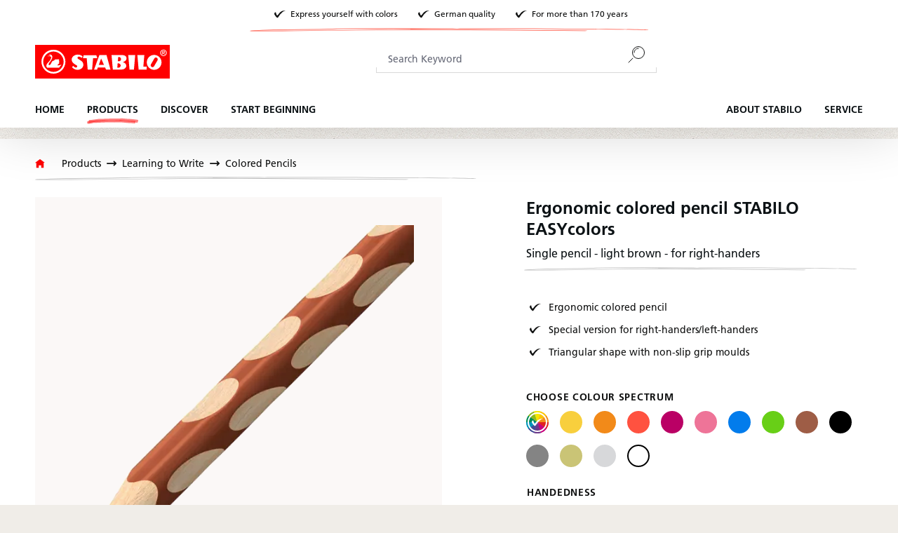

--- FILE ---
content_type: text/html; charset=UTF-8
request_url: https://www.stabilo.com/com/ergonomic-colored-pencil-stabilo-easycolors/332-655
body_size: 37532
content:

<!DOCTYPE html>

<html lang="en-US"
      itemscope="itemscope"
      itemtype="https://schema.org/WebPage">

                            
    <head>
                            			<!-- BEGIN CCM19 Cookie Consent Management -->
	<script src="https://cloud.ccm19.de/app.js?apiKey=b8eed85a1010dd0ec0d47e0d360327617b8060f62fe8315b&amp;domain=63ff90281f29755680ba907e" referrerpolicy="origin"></script>
	<!-- END CCM19 -->
		                <meta charset="utf-8">
            

                            <meta name="viewport"
                      content="width=device-width, initial-scale=1, shrink-to-fit=no">
            
                            <meta name="author"
                      content="">
                <meta name="robots"
                      content="index,follow">
                <meta name="revisit-after"
                      content="15 days">
                <meta name="keywords"
                      content="">
                <meta name="description"
                      content="Ergonomic colored pencil STABILO EASYcolors in 24 individual colors. Especially designed versions for left- and right-handers with non-slip grip moulds.">
            
                <meta property="og:type"
          content="product"/>
    <meta property="og:site_name"
          content="STABILO "/>
    <meta property="og:url"
          content="https://www.stabilo.com/com/ergonomic-colored-pencil-stabilo-easycolors/332-655"/>
    <meta property="og:title"
          content="Ergonomic colored pencil STABILO EASYcolors - light brown (R) | STABILO"/>

    <meta property="og:description"
          content="Ergonomic colored pencil STABILO EASYcolors in 24 individual colors. Especially designed versions for left- and right-handers with non-slip grip moulds."/>
    <meta property="og:image"
          content="https://cdn-live.be-stabilo.com/media/6e/be/bc/1732684889/St_307884_332_655_pen_zoom-tip_cs.jpg?ts=1768704421"/>

            <meta property="product:brand"
              content="STABILO"/>
                <meta property="product:product_link"
          content="https://www.stabilo.com/com/ergonomic-colored-pencil-stabilo-easycolors/332-655"/>

    <meta name="twitter:card"
          content="product"/>
    <meta name="twitter:site"
          content="STABILO "/>
    <meta name="twitter:title"
          content="Ergonomic colored pencil STABILO EASYcolors - light brown (R) | STABILO"/>
    <meta name="twitter:description"
          content="Ergonomic colored pencil STABILO EASYcolors in 24 individual colors. Especially designed versions for left- and right-handers with non-slip grip moulds."/>
    <meta name="twitter:image"
          content="https://cdn-live.be-stabilo.com/media/6e/be/bc/1732684889/St_307884_332_655_pen_zoom-tip_cs.jpg?ts=1768704421"/>

                            <meta itemprop="copyrightHolder"
                      content="STABILO ">
                <meta itemprop="copyrightYear"
                      content="">
                <meta itemprop="isFamilyFriendly"
                      content="false">
                <meta itemprop="image"
                      content="https://cdn-live.be-stabilo.com/media/6c/30/d2/1623929875/stabilo-logo.svg?ts=1623929875">
            
                                            <meta name="theme-color"
                      content="#fff">
                            
                                                

                    <link rel="shortcut icon"
                  href="https://cdn-live.be-stabilo.com/media/99/f6/32/1645706427/stabilo-favicon-64x64.ico?ts=1645706427">
        
                            
            
    
    
            <link rel="canonical" href="https://www.stabilo.com/com/ergonomic-colored-pencil-stabilo-easycolors/p332-350" />
    
    

                    <title itemprop="name">Ergonomic colored pencil STABILO EASYcolors - light brown (R) | STABILO</title>
        
                                                                            <link rel="stylesheet"
                      href="https://s3sw-live.stabilo.com/sta-live/theme/6f41df8389c78254167fa35f0e7c1cf8/css/all.css?1768304505">
                                    

                        <link rel="preload" href="https://cdn-live.be-stabilo.com/css/vendor-pxsw-enterprise-cms.329f29.css" as="style" />
            <link rel="stylesheet" href="https://cdn-live.be-stabilo.com/css/vendor-pxsw-enterprise-cms.329f29.css" />
                    <link rel="preload" href="https://cdn-live.be-stabilo.com/css/vendor-pxsw-language-menu-enhanced.0e0b76.css" as="style" />
            <link rel="stylesheet" href="https://cdn-live.be-stabilo.com/css/vendor-pxsw-language-menu-enhanced.0e0b76.css" />
                    <link rel="preload" href="https://cdn-live.be-stabilo.com/css/vendor-pxsw-offcanvas-navigation.37d039.css" as="style" />
            <link rel="stylesheet" href="https://cdn-live.be-stabilo.com/css/vendor-pxsw-offcanvas-navigation.37d039.css" />
                    <link rel="preload" href="https://cdn-live.be-stabilo.com/css/vendor-pxsw-pxsw-blog.5120a7.css" as="style" />
            <link rel="stylesheet" href="https://cdn-live.be-stabilo.com/css/vendor-pxsw-pxsw-blog.5120a7.css" />
                    <link rel="preload" href="https://cdn-live.be-stabilo.com/css/vendor-pxsw-listing-banner.1c7b6f.css" as="style" />
            <link rel="stylesheet" href="https://cdn-live.be-stabilo.com/css/vendor-pxsw-listing-banner.1c7b6f.css" />
                    <link rel="preload" href="https://cdn-live.be-stabilo.com/css/vendor-pxsw-pxsw-theme.90a868.css" as="style" />
            <link rel="stylesheet" href="https://cdn-live.be-stabilo.com/css/vendor-pxsw-pxsw-theme.90a868.css" />
                    <link rel="preload" href="https://cdn-live.be-stabilo.com/css/vendor-pxsw-language-banner.568fda.css" as="style" />
            <link rel="stylesheet" href="https://cdn-live.be-stabilo.com/css/vendor-pxsw-language-banner.568fda.css" />
                    <link rel="preload" href="https://cdn-live.be-stabilo.com/css/vendor-pxsw-promotion-banner.bf7468.css" as="style" />
            <link rel="stylesheet" href="https://cdn-live.be-stabilo.com/css/vendor-pxsw-promotion-banner.bf7468.css" />
                            <link rel="modulepreload" href="https://cdn-live.be-stabilo.com/js/vendor-pxsw-enterprise-cms.728f4a.js" />
                    <link rel="modulepreload" href="https://cdn-live.be-stabilo.com/js/vendor-pxsw-customer-handling.87443f.js" />
                    <link rel="modulepreload" href="https://cdn-live.be-stabilo.com/js/vendor-pxsw-offcanvas-navigation.371d36.js" />
                    <link rel="modulepreload" href="https://cdn-live.be-stabilo.com/js/vendor-pxsw-lazy-loader.d4e6a1.js" />
                    <link rel="modulepreload" href="https://cdn-live.be-stabilo.com/js/vendor-pxsw-pxsw-blog.20baa4.js" />
                    <link rel="modulepreload" href="https://cdn-live.be-stabilo.com/js/vendor-pxsw-pxsw-theme.919707.js" />
                    <link rel="modulepreload" href="https://cdn-live.be-stabilo.com/js/vendor-pxsw-language-banner.9e59ba.js" />
                    <link rel="modulepreload" href="https://cdn-live.be-stabilo.com/js/vendor-pxsw-promotion-banner.caf405.js" />
            
                              <script>
        window.features = {"V6_5_0_0":true,"v6.5.0.0":true,"V6_6_0_0":true,"v6.6.0.0":true,"V6_7_0_0":false,"v6.7.0.0":false,"DISABLE_VUE_COMPAT":false,"disable.vue.compat":false,"ACCESSIBILITY_TWEAKS":false,"accessibility.tweaks":false,"ADMIN_VITE":false,"admin.vite":false,"TELEMETRY_METRICS":false,"telemetry.metrics":false,"CACHE_REWORK":false,"cache.rework":false,"SSO":false,"sso":false,"FEATURE_SWAGCMSEXTENSIONS_1":true,"feature.swagcmsextensions.1":true,"FEATURE_SWAGCMSEXTENSIONS_2":true,"feature.swagcmsextensions.2":true,"FEATURE_SWAGCMSEXTENSIONS_8":true,"feature.swagcmsextensions.8":true,"FEATURE_SWAGCMSEXTENSIONS_63":true,"feature.swagcmsextensions.63":true,"RULE_BUILDER":true,"rule.builder":true,"FLOW_BUILDER":true,"flow.builder":true,"ADVANCED_SEARCH":true,"advanced.search":true,"RETURNS_MANAGEMENT":true,"returns.management":true,"TEXT_GENERATOR":true,"text.generator":true,"CHECKOUT_SWEETENER":true,"checkout.sweetener":true,"IMAGE_CLASSIFICATION":true,"image.classification":true,"PROPERTY_EXTRACTOR":true,"property.extractor":true,"REVIEW_SUMMARY":true,"review.summary":true,"REVIEW_TRANSLATOR":true,"review.translator":true,"CONTENT_GENERATOR":true,"content.generator":true,"EXPORT_ASSISTANT":true,"export.assistant":true,"QUICK_ORDER":false,"quick.order":false,"EMPLOYEE_MANAGEMENT":false,"employee.management":false,"QUOTE_MANAGEMENT":false,"quote.management":false,"CAPTCHA":true,"captcha":true,"NATURAL_LANGUAGE_SEARCH":false,"natural.language.search":false,"IMAGE_UPLOAD_SEARCH":true,"image.upload.search":true,"ORDER_APPROVAL":true,"order.approval":true,"SPATIAL_CMS_ELEMENT":true,"spatial.cms.element":true,"TEXT_TO_IMAGE_GENERATION":true,"text.to.image.generation":true,"CUSTOM_PRICES":true,"custom.prices":true,"SUBSCRIPTIONS":true,"subscriptions":true,"MULTI_INVENTORY":true,"multi.inventory":true};
    </script>
        
     <script async src="https://api.recova.ai/recova_client.min.js"></script>
 
 
                                                    
            <script>
            window.dataLayer = window.dataLayer || [];
            function gtag() { dataLayer.push(arguments); }

            (() => {
                const analyticsStorageEnabled = document.cookie.split(';').some((item) => item.trim().includes('google-analytics-enabled=1'));
                const adsEnabled = document.cookie.split(';').some((item) => item.trim().includes('google-ads-enabled=1'));

                // Always set a default consent for consent mode v2
                gtag('consent', 'default', {
                    'ad_user_data': adsEnabled ? 'granted' : 'denied',
                    'ad_storage': adsEnabled ? 'granted' : 'denied',
                    'ad_personalization': adsEnabled ? 'granted' : 'denied',
                    'analytics_storage': analyticsStorageEnabled ? 'granted' : 'denied'
                });
            })();
        </script>
            
    <!-- WbmTagManagerAnalytics Head Snippet Start -->
            <script id="wbmTagMangerDefine" type="text/javascript">
            let gtmIsTrackingProductClicks = Boolean(1),
                gtmIsTrackingAddToWishlistClicks = Boolean(),
                gtmContainerId = 'GTM-WSSFZM2S',
                hasSWConsentSupport = Boolean();
            window.wbmScriptIsSet = false;
            window.dataLayer = window.dataLayer || [];
            window.dataLayer.push({"event":"user","id":null})
        </script>
        <script id="wbmTagMangerDataLayer" type="text/javascript">
            window.dataLayer.push({ ecommerce: null });
            window.dataLayer.push({"google_tag_params":{"ecomm_prodid":"332\/655","ecomm_pagetype":"product"}})

            
            var onEventDataLayer = JSON.parse('{"event":"view_item","ecommerce":{"value":2,"items":[{"item_category":"Colored Pencils","price":2,"item_brand":"STABILO","item_id":"332\/655","item_name":"Ergonomic colored pencil STABILO EASYcolors","item_variant":"light brown;for right-handers"}],"currency":"EUR"}}');
                    </script>    
                        <script id="wbmTagManger" type="text/javascript" >
                function getCookie(name) {
                    var cookieMatch = document.cookie.match(name + '=(.*?)(;|$)');
                    return cookieMatch && decodeURI(cookieMatch[1]);
                }

                var gtmCookieSet = getCookie('wbm-tagmanager-enabled');
                
                var googleTag = function(w,d,s,l,i){w[l]=w[l]||[];w[l].push({'gtm.start':new Date().getTime(),event:'gtm.js'});var f=d.getElementsByTagName(s)[0],j=d.createElement(s),dl=l!='dataLayer'?'&l='+l:'';j.async=true;j.src='https://www.googletagmanager.com/gtm.js?id='+i+dl+'';f.parentNode.insertBefore(j,f);};
                

                if (hasSWConsentSupport && gtmCookieSet === null) {
                    window.wbmGoogleTagmanagerId = gtmContainerId;
                    window.wbmScriptIsSet = false;
                    window.googleTag = googleTag;
                } else {
                    window.wbmScriptIsSet = true;
                    googleTag(window, document, 'script', 'dataLayer', gtmContainerId);
                    googleTag = null;

                    window.dataLayer = window.dataLayer || [];
                    function gtag() { dataLayer.push(arguments); }

                    if (hasSWConsentSupport) {
                        (() => {
                            const analyticsStorageEnabled = document.cookie.split(';').some((item) => item.trim().includes('google-analytics-enabled=1'));
                            const adsEnabled = document.cookie.split(';').some((item) => item.trim().includes('google-ads-enabled=1'));

                            gtag('consent', 'update', {
                                'ad_storage': adsEnabled ? 'granted' : 'denied',
                                'ad_user_data': adsEnabled ? 'granted' : 'denied',
                                'ad_personalization': adsEnabled ? 'granted' : 'denied',
                                'analytics_storage': analyticsStorageEnabled ? 'granted' : 'denied'
                            });
                        })();
                    }
                }
                
            </script><!-- WbmTagManagerAnalytics Head Snippet End -->
            

    
                                
            <script type="text/javascript"
                                src='https://www.google.com/recaptcha/api.js?render=6LdB31MpAAAAAC7OEXpPu1se_sJRmG0P9_OaZRsR'
                defer></script>
        <script>
                                        window.googleReCaptchaV3Active = true;
                    </script>
            

    
                
                                    <script>
                    window.useDefaultCookieConsent = true;
                </script>
                    
                                            <script>
                window.activeNavigationId = '6277b9d4e0a1cdc23af60ae6f3a0663b';
                window.router = {
                    'frontend.cart.offcanvas': '/com/checkout/offcanvas',
                    'frontend.cookie.offcanvas': '/com/cookie/offcanvas',
                    'frontend.checkout.finish.page': '/com/checkout/finish',
                    'frontend.checkout.info': '/com/widgets/checkout/info',
                    'frontend.menu.offcanvas': '/com/widgets/menu/offcanvas',
                    'frontend.cms.page': '/com/widgets/cms',
                    'frontend.cms.navigation.page': '/com/widgets/cms/navigation',
                    'frontend.account.addressbook': '/com/widgets/account/address-book',
                    'frontend.country.country-data': '/com/country/country-state-data',
                    'frontend.app-system.generate-token': '/com/app-system/Placeholder/generate-token',
                    };
                window.salesChannelId = 'd6c25866920f40d3a64bf4b9a1e599f1';
            </script>
        

        
    <script>
        window.router['widgets.swag.cmsExtensions.quickview'] = '/com/swag/cms-extensions/quickview';
        window.router['widgets.swag.cmsExtensions.quickview.variant'] = '/com/swag/cms-extensions/quickview/variant';
    </script>

    <script>
        window.router['pxsw.register-tools.addressSuggestion'] = '/com/storefront/pxsw/address/suggest'
    </script>


    <script>
        window.router['frontend.product.review.translate'] = '/com/translate-review';
    </script>

                                <script>
                
                window.breakpoints = {"xs":0,"sm":576,"md":768,"lg":992,"xl":1200,"xxl":1400};
            </script>
        
                                    <script>
                    window.customerLoggedInState = 0;

                    window.wishlistEnabled = 1;
                </script>
                    
                                    
    
                            <script>
                window.themeAssetsPublicPath = 'https://s3sw-live.stabilo.com/sta-live/theme/ee90719255bf4ce0b485e96a02f66d84/assets/';
            </script>
        
        
                                                            <script>
                        window.themeJsPublicPath = 'https://s3sw-live.stabilo.com/sta-live/theme/6f41df8389c78254167fa35f0e7c1cf8/js/';
                    </script>
                                            <script type="text/javascript" src="https://s3sw-live.stabilo.com/sta-live/theme/6f41df8389c78254167fa35f0e7c1cf8/js/storefront/storefront.js?1768304506" defer></script>
                                            <script type="text/javascript" src="https://s3sw-live.stabilo.com/sta-live/theme/6f41df8389c78254167fa35f0e7c1cf8/js/swag-cms-extensions/swag-cms-extensions.js?1768304506" defer></script>
                                            <script type="text/javascript" src="https://s3sw-live.stabilo.com/sta-live/theme/6f41df8389c78254167fa35f0e7c1cf8/js/pickware-dhl/pickware-dhl.js?1768304506" defer></script>
                                            <script type="text/javascript" src="https://s3sw-live.stabilo.com/sta-live/theme/6f41df8389c78254167fa35f0e7c1cf8/js/pickware-shipping-bundle/pickware-shipping-bundle.js?1768304506" defer></script>
                                            <script type="text/javascript" src="https://s3sw-live.stabilo.com/sta-live/theme/6f41df8389c78254167fa35f0e7c1cf8/js/neti-next-store-locator/neti-next-store-locator.js?1768304506" defer></script>
                                            <script type="text/javascript" src="https://s3sw-live.stabilo.com/sta-live/theme/6f41df8389c78254167fa35f0e7c1cf8/js/papoo-ccm19-integration6/papoo-ccm19-integration6.js?1768304506" defer></script>
                                            <script type="text/javascript" src="https://s3sw-live.stabilo.com/sta-live/theme/6f41df8389c78254167fa35f0e7c1cf8/js/dvsn-return-shipment/dvsn-return-shipment.js?1768304506" defer></script>
                                            <script type="text/javascript" src="https://s3sw-live.stabilo.com/sta-live/theme/6f41df8389c78254167fa35f0e7c1cf8/js/klarna-payment/klarna-payment.js?1768304506" defer></script>
                                            <script type="text/javascript" src="https://s3sw-live.stabilo.com/sta-live/theme/6f41df8389c78254167fa35f0e7c1cf8/js/dvsn-bundle/dvsn-bundle.js?1768304506" defer></script>
                                            <script type="text/javascript" src="https://s3sw-live.stabilo.com/sta-live/theme/6f41df8389c78254167fa35f0e7c1cf8/js/cbax-modul-analytics/cbax-modul-analytics.js?1768304506" defer></script>
                                            <script type="text/javascript" src="https://s3sw-live.stabilo.com/sta-live/theme/6f41df8389c78254167fa35f0e7c1cf8/js/loyxx-s-w6-conversion-checkout/loyxx-s-w6-conversion-checkout.js?1768304506" defer></script>
                                            <script type="text/javascript" src="https://s3sw-live.stabilo.com/sta-live/theme/6f41df8389c78254167fa35f0e7c1cf8/js/cob-password-visibility/cob-password-visibility.js?1768304506" defer></script>
                                            <script type="text/javascript" src="https://s3sw-live.stabilo.com/sta-live/theme/6f41df8389c78254167fa35f0e7c1cf8/js/tanmar-ng-sovendus/tanmar-ng-sovendus.js?1768304506" defer></script>
                                            <script type="text/javascript" src="https://s3sw-live.stabilo.com/sta-live/theme/6f41df8389c78254167fa35f0e7c1cf8/js/sensus-uptain-connect6/sensus-uptain-connect6.js?1768304506" defer></script>
                                            <script type="text/javascript" src="https://s3sw-live.stabilo.com/sta-live/theme/6f41df8389c78254167fa35f0e7c1cf8/js/subscription/subscription.js?1768304507" defer></script>
                                            <script type="text/javascript" src="https://s3sw-live.stabilo.com/sta-live/theme/6f41df8389c78254167fa35f0e7c1cf8/js/checkout-sweetener/checkout-sweetener.js?1768304507" defer></script>
                                            <script type="text/javascript" src="https://s3sw-live.stabilo.com/sta-live/theme/6f41df8389c78254167fa35f0e7c1cf8/js/text-translator/text-translator.js?1768304507" defer></script>
                                            <script type="text/javascript" src="https://s3sw-live.stabilo.com/sta-live/theme/6f41df8389c78254167fa35f0e7c1cf8/js/employee-management/employee-management.js?1768304507" defer></script>
                                            <script type="text/javascript" src="https://s3sw-live.stabilo.com/sta-live/theme/6f41df8389c78254167fa35f0e7c1cf8/js/quick-order/quick-order.js?1768304507" defer></script>
                                            <script type="text/javascript" src="https://s3sw-live.stabilo.com/sta-live/theme/6f41df8389c78254167fa35f0e7c1cf8/js/advanced-search/advanced-search.js?1768304507" defer></script>
                                            <script type="text/javascript" src="https://s3sw-live.stabilo.com/sta-live/theme/6f41df8389c78254167fa35f0e7c1cf8/js/captcha/captcha.js?1768304507" defer></script>
                                            <script type="text/javascript" src="https://s3sw-live.stabilo.com/sta-live/theme/6f41df8389c78254167fa35f0e7c1cf8/js/quote-management/quote-management.js?1768304507" defer></script>
                                            <script type="text/javascript" src="https://s3sw-live.stabilo.com/sta-live/theme/6f41df8389c78254167fa35f0e7c1cf8/js/a-i-search/a-i-search.js?1768304507" defer></script>
                                            <script type="text/javascript" src="https://s3sw-live.stabilo.com/sta-live/theme/6f41df8389c78254167fa35f0e7c1cf8/js/spatial-cms-element/spatial-cms-element.js?1768304507" defer></script>
                                            <script type="text/javascript" src="https://s3sw-live.stabilo.com/sta-live/theme/6f41df8389c78254167fa35f0e7c1cf8/js/order-approval/order-approval.js?1768304507" defer></script>
                                            <script type="text/javascript" src="https://s3sw-live.stabilo.com/sta-live/theme/6f41df8389c78254167fa35f0e7c1cf8/js/wbm-tag-manager-analytics/wbm-tag-manager-analytics.js?1768304507" defer></script>
                                    

            <script defer type="module" src="https://cdn-live.be-stabilo.com/js/vendor-pxsw-enterprise-cms.728f4a.js"></script>
            <script defer type="module" src="https://cdn-live.be-stabilo.com/js/vendor-pxsw-customer-handling.87443f.js"></script>
            <script defer type="module" src="https://cdn-live.be-stabilo.com/js/vendor-pxsw-offcanvas-navigation.371d36.js"></script>
            <script defer type="module" src="https://cdn-live.be-stabilo.com/js/vendor-pxsw-lazy-loader.d4e6a1.js"></script>
            <script defer type="module" src="https://cdn-live.be-stabilo.com/js/vendor-pxsw-pxsw-blog.20baa4.js"></script>
            <script defer type="module" src="https://cdn-live.be-stabilo.com/js/vendor-pxsw-pxsw-theme.919707.js"></script>
            <script defer type="module" src="https://cdn-live.be-stabilo.com/js/vendor-pxsw-language-banner.9e59ba.js"></script>
            <script defer type="module" src="https://cdn-live.be-stabilo.com/js/vendor-pxsw-promotion-banner.caf405.js"></script>
                        

    

    
        
        
        
        
    
        
    <script>
        window.mollie_javascript_use_shopware = '0'
    </script>

    

    </head>

    <body class="    passwordMaskBodyBlackFull     is-ctl-product is-act-index  show-conversion-checkout   
 

      pxsw-shop-off-buy pxsw-shop-off-account">

                            
    
    
            <div class="skip-to-content bg-primary-subtle text-primary-emphasis visually-hidden-focusable overflow-hidden">
            <div class="container d-flex justify-content-center">
                                                                                        <a href="#content-main" class="skip-to-content-link d-inline-flex text-decoration-underline m-1 p-2 fw-bold gap-2">
                                Skip to main content
                            </a>
                                            
                                                                        <a href="#header-main-search-input" class="skip-to-content-link d-inline-flex text-decoration-underline m-1 p-2 fw-bold gap-2 d-none d-sm-block">
                                Skip to search
                            </a>
                                            
                                                                        <a href="#main-navigation-menu" class="skip-to-content-link d-inline-flex text-decoration-underline m-1 p-2 fw-bold gap-2 d-none d-lg-block">
                                Skip to main navigation
                            </a>
                                                                        </div>
        </div>
        
            
                                    <noscript>
                <iframe src="https://www.googletagmanager.com/ns.html?id=GTM-WSSFZM2S"
                        height="0"
                        width="0"
                        style="display:none;visibility:hidden"
                        title="Google Tagmanager">

                </iframe>
            </noscript>
            
                <noscript class="noscript-main">
                
    <div role="alert"
                  class="alert alert-info alert-has-icon">
                                <span class="icon icon-info">
                        <svg xmlns="http://www.w3.org/2000/svg" xmlns:xlink="http://www.w3.org/1999/xlink" width="24" height="24" viewBox="0 0 24 24"><defs><path d="M12 7c.5523 0 1 .4477 1 1s-.4477 1-1 1-1-.4477-1-1 .4477-1 1-1zm1 9c0 .5523-.4477 1-1 1s-1-.4477-1-1v-5c0-.5523.4477-1 1-1s1 .4477 1 1v5zm11-4c0 6.6274-5.3726 12-12 12S0 18.6274 0 12 5.3726 0 12 0s12 5.3726 12 12zM12 2C6.4772 2 2 6.4772 2 12s4.4772 10 10 10 10-4.4772 10-10S17.5228 2 12 2z" id="icons-default-info" /></defs><use xlink:href="#icons-default-info" fill="#758CA3" fill-rule="evenodd" /></svg>
        </span>            
                    <div class="alert-content-container">
                                                    
                                                        <div class="alert-content">                                                    To be able to use the full range of Shopware 6, we recommend activating Javascript in your browser.
                                                                </div>                
                                </div>
            </div>
            </noscript>
        

                
    
        <header class="header-main" data-sticky-header>
                        
                                                                                
    
    <div
        class="language-banner"
        data-px-language-banner="true"
        data-px-language-banner-options="{&quot;snippets&quot;:{&quot;de&quot;:{&quot;message&quot;:&quot;W\u00e4hle ein anderes Land oder eine andere Region, um Inhalte f\u00fcr deinen Standort zu sehen und online einzukaufen&quot;,&quot;button&quot;:&quot;Weiter&quot;},&quot;en&quot;:{&quot;message&quot;:&quot;Choose a different country or region to see content for your location and shop online&quot;,&quot;button&quot;:&quot;Continue&quot;},&quot;nl&quot;:{&quot;message&quot;:&quot;Kies een ander land of andere regio om inhoud voor uw locatie te bekijken en online te winkelen&quot;,&quot;button&quot;:&quot;Doorgaan&quot;},&quot;es&quot;:{&quot;message&quot;:&quot;Elija un pa\u00eds o regi\u00f3n diferente para ver el contenido de su ubicaci\u00f3n y compre en l\u00ednea&quot;,&quot;button&quot;:&quot;Seguir&quot;},&quot;fr&quot;:{&quot;message&quot;:&quot;Choisissez un autre pays ou une autre r\u00e9gion pour voir le contenu de votre emplacement et effectuer des achats en ligne&quot;,&quot;button&quot;:&quot;Continuez&quot;},&quot;it&quot;:{&quot;message&quot;:&quot;Scegli un paese o una regione diversi per vedere i contenuti per la tua posizione e fare acquisti online&quot;,&quot;button&quot;:&quot;Continua&quot;}}}">
                    <div class="language-banner-content">
                <div class="language-banner-content-message">
                    <p class="language-banner-content-message-value">Choose a different country or region to see content for your location and shop online</p>
                </div>
                <form class="language-banner-content-form"
                      action="/com/checkout/language"
                      method="POST">

                    <select style="display:none" class="language-banner-content-form-select form-select" name="salesChannelWithLanguage">
                                                                                                                        <option
                                        id="de-AT"
                                        value="fdb687fc390240aebff7e39a57927d21-d7b5a9267ab849db9b0e031bd7d41b26">
                                            Deutsch (AT)
                                    </option>
                                                                                                                                                                                    <option
                                        id="de-DE"
                                        value="2613c89a082f456884bf9eaff77cfa4a-2fbb5fe2e29a4d70aa5854ce7ce3e20b">
                                            Deutsch (DE)
                                    </option>
                                                                                                        </select>
                    <input name="redirectTo" type="hidden" value="frontend.detail.page"/>
                                            <input name="redirectParameters[_httpCache]" type="hidden" value="1">
                                            <input name="redirectParameters[productId]" type="hidden" value="9fd5f7cddba8b4f745eecca103697807">
                                        <input type="hidden" class="siteLocale" name="locale" value="de-com">
                    <button class="btn btn-secondary btn-inverted submit language-banner-content-button-value" type="submit">Continue</button>
                </form>
            </div>
            <div class="close-button">
                <svg px width="32" height="32" class="close-button-icon">
    <use xlink:href="/sprite/sprite.svg#close-32-inverted"/>
</svg>
            </div>
            </div>
            <div class="container">
                                    <div class="top-bar d-none d-xl-grid">
                    <div class="top-bar-usps top-bar-text has-subline">
                <div class="top-bar-text-item">
                    <svg px width="24" height="24">
    <use xlink:href="/sprite/sprite.svg#check-24"/>
</svg>
                    <span class="header-small">Express yourself with colors</span>
                </div>
                <div class="top-bar-text-item">
                    <svg px width="24" height="24">
    <use xlink:href="/sprite/sprite.svg#check-24"/>
</svg>
                    <span class="header-small">German quality</span>
                </div>
                <div class="top-bar-text-item">
                    <svg px width="24" height="24">
    <use xlink:href="/sprite/sprite.svg#check-24"/>
</svg>
                    <span class="header-small">For more than 170 years</span>
                </div>
                <svg px width="84" height="84">
    <use xlink:href="/sprite/sprite.svg#headline-subline-thin-small"/>
</svg>
            </div>
        
        <nav class="top-bar-nav">
                                                                            
                        
            
            
                                        
            
                    </nav>
    </div>
    
            <div class="row align-items-center header-row">
                <div class="col-auto header-logo-col">
            <div class="header-logo-main">
                    <a class="header-logo-main-link"
               href="/com/"
               title="Go to homepage">
                                    <picture class="header-logo-picture">
                                                                            
                                                                                    <source srcset="https://cdn-live.be-stabilo.com/media/9d/0c/4c/1623929915/stabilo-logo-mobile.svg?ts=1623929915"
                                        media="(max-width: 767px)">
                                                    
                                                                                    <img src="https://cdn-live.be-stabilo.com/media/6c/30/d2/1623929875/stabilo-logo.svg?ts=1623929875"
                                     alt="Go to homepage"
                                     class="img-fluid header-logo-main-img">
                                                                        </picture>
                            </a>
            </div>
    </div>

                <div class="col-12 order-2 col-lg order-lg-1 header-search-col">
        
    <div class="collapse"
         id="searchCollapse">
        <div class="header-search">
                
    
                    <form action="/com/search"
                      method="get"
                      data-search-widget="true"
                      data-search-widget-options="{&quot;searchWidgetMinChars&quot;:2}"
                      data-url="/com/suggest?search="
                      class="header-search-form">
                                            <div class="input-group">
                                                            <input type="search"
                                       id="header-main-search-input"
                                       name="search"
                                       class="form-control header-search-input"
                                       autocomplete="off"
                                       autocapitalize="off"
                                       placeholder="Search Keyword"
                                       aria-label="Search Keyword"
                                       value=""
                                >
                            
                                <button type="submit"
            class="btn header-search-btn"
            aria-label="Search">
        <span class="header-search-icon">
            <svg px width="24" height="24">
    <use xlink:href="/sprite/sprite.svg#search-24"/>
</svg>
        </span>
    </button>

                                                            <button class="btn header-close-btn js-search-close-btn d-none"
                                        type="button"
                                        aria-label="Close the dropdown search">
                                    <span class="header-close-icon">
                                        <span class="icon icon-x">
                        <svg xmlns="http://www.w3.org/2000/svg" xmlns:xlink="http://www.w3.org/1999/xlink" width="24" height="24" viewBox="0 0 24 24"><defs><path d="m10.5858 12-7.293-7.2929c-.3904-.3905-.3904-1.0237 0-1.4142.3906-.3905 1.0238-.3905 1.4143 0L12 10.5858l7.2929-7.293c.3905-.3904 1.0237-.3904 1.4142 0 .3905.3906.3905 1.0238 0 1.4143L13.4142 12l7.293 7.2929c.3904.3905.3904 1.0237 0 1.4142-.3906.3905-1.0238.3905-1.4143 0L12 13.4142l-7.2929 7.293c-.3905.3904-1.0237.3904-1.4142 0-.3905-.3906-.3905-1.0238 0-1.4143L10.5858 12z" id="icons-default-x" /></defs><use xlink:href="#icons-default-x" fill="#758CA3" fill-rule="evenodd" /></svg>
        </span>                                    </span>
                                </button>
                                                    </div>
                                    </form>
            
        </div>
    </div>
    </div>

                <div class="col-auto order-1 order-lg-2 header-actions-col">
        <div class="row g-0">
            
                            <div class="col-auto d-xl-none">
                    <div class="search-toggle">
                        <button class="btn header-actions-btn search-toggle-btn js-search-toggle-btn collapsed"
                                type="button"
                                data-bs-toggle="collapse"
                                data-bs-target="#searchCollapse"
                                aria-expanded="false"
                                aria-controls="searchCollapse"
                                aria-label="Search">
                            <svg px width="32" height="32" class="search-toggle-btn-icon icon-open">
    <use xlink:href="/sprite/sprite.svg#search-32"/>
</svg>
                            <svg px width="32" height="32" class="search-toggle-btn-icon icon-close">
    <use xlink:href="/sprite/sprite.svg#close-32"/>
</svg>
                        </button>
                    </div>
                </div>
            
                                                <div class="d-none">
                                                                <div class="col-auto">
                                    <div class="header-wishlist">
                                        <a class="btn header-wishlist-btn header-actions-btn"
                                           href="/com/wishlist"
                                           title="Wishlist"
                                           aria-label="Wishlist">
                                                <span class="header-wishlist-icon">
        <svg px width="32" height="32">
    <use xlink:href="/sprite/sprite.svg#wishlist-32"/>
</svg>
    </span>
        <span class="badge bg-primary header-wishlist-badge"
          id="wishlist-basket"
          data-wishlist-storage="true"
          data-wishlist-storage-options="{&quot;listPath&quot;:&quot;\/com\/wishlist\/list&quot;,&quot;mergePath&quot;:&quot;\/com\/wishlist\/merge&quot;,&quot;pageletPath&quot;:&quot;\/com\/wishlist\/merge\/pagelet&quot;}"
          data-wishlist-widget="true"
    ></span>
                                        </a>
                                    </div>
                                </div>
                            
                
        </div>
                
                    
                    
            
            <div class="col-auto d-block d-xl-none">
                <div class="nav-main-toggle">
                    <button class="btn nav-main-toggle-btn header-actions-btn"
                            type="button"
                            data-px-offcanvas-menu="true"
                            data-px-offcanvas-menu-options="{&quot;position&quot;:&quot;right&quot;,&quot;announcementMessage&quot;:{&quot;opened&quot;:&quot;Offcanvas menu opened&quot;,&quot;closed&quot;:&quot;Offcanvas menu closed&quot;,&quot;submenuOpened&quot;:&quot;Submenu for %categoryName% opened&quot;,&quot;submenuClosed&quot;:&quot;Back to category %categoryName%&quot;}}"
                            aria-label="Menu">
                        <svg px width="32" height="32">
    <use xlink:href="/sprite/sprite.svg#burger-menu-32"/>
</svg>
                    </button>
                </div>
            </div>
        </div>
    </div>
        </div>
    

                        <div class="main-navigation"
         id="mainNavigation"
         data-flyout-menu="true">
                    <div class="container">
                                    <nav class="nav main-navigation-menu"
                        id="main-navigation-menu"
                        aria-label="Main navigation"
                        itemscope="itemscope"
                        itemtype="https://schema.org/SiteNavigationElement">
                        
                                                                                    <a class="nav-link main-navigation-link nav-item-58fc800f083962d2eeb3ffbbfdd42b9e  home-link"
                                    href="/com/"
                                    itemprop="url"
                                    title="Home">
                                    <div class="main-navigation-link-text">
                                        <span itemprop="name">Home</span>
                                    </div>
                                </a>
                                                    
                                        
    
                                    
                        
                                                                        <div class="nav-link main-navigation-link nav-item-d8832d514260957d29883165be81c9ec  active"
                                                            data-flyout-menu-trigger="d8832d514260957d29883165be81c9ec"
                                                         title="Products">
                            <div class="main-navigation-link-text">
                                <span itemprop="name">Products</span>
                            </div>
                        </div>
                                                                                            
                        
                                                                        <div class="nav-link main-navigation-link nav-item-01995ca3b86a76cebb163d939b7960c2 "
                                                            data-flyout-menu-trigger="01995ca3b86a76cebb163d939b7960c2"
                                                         title="Discover">
                            <div class="main-navigation-link-text">
                                <span itemprop="name">Discover</span>
                            </div>
                        </div>
                                                                                            
                        
                                                                                    
                        
                                                                        <a class="nav-link main-navigation-link nav-item-0195417aec4e78deb05d9c6cc214840d "
                           href="https://www.stabilo.com/com/start-beginning"
                           itemprop="url"
                                                                                  title="START BEGINNING">
                            <div class="main-navigation-link-text">
                                <span itemprop="name">START BEGINNING</span>
                            </div>
                        </a>
                                                                                                                                                    
            <div class="right-categories">
                                            
                                
                                    <div class="nav-link main-navigation-link"
                                                    data-flyout-menu-trigger="dfe79b2c1eee48c3970690aac100a243"
                                                 title="About STABILO">
                        <div class="main-navigation-link-text">
                            <span itemprop="name">About STABILO</span>
                        </div>
                    </div>
                                                            
                                
                                    <div class="nav-link main-navigation-link"
                                                    data-flyout-menu-trigger="8f835c4574274323956c4072a49757e9"
                                                 title="Service">
                        <div class="main-navigation-link-text">
                            <span itemprop="name">Service</span>
                        </div>
                    </div>
                                    </div>
                        </nav>
                
                                                                                                                                                                                                                                                                                                                                                                                                                                                                                                                                                                                                                    
                                                                        <div class="navigation-flyouts">
                                                                                                                                                                                                        <div class="navigation-flyout"
                                                     data-flyout-menu-id="d8832d514260957d29883165be81c9ec">
                                                    <div class="container">
                                                                    
    
            <div class="row navigation-flyout-content">
                <div class="col">
        <div class="navigation-flyout-categories">
                                
                    
                
    
                
                                                                                                                                                                                                                                                        
                                    
                                    

        <div class="row">
            <div class="col">
                                    <div class="navigation-flyout-categories is-level-0">
                        <div class="row">
                                                                                                                                                            
                                                                    <div class="col navigation-flyout-col">
                                                                                    <a class="nav-item nav-link navigation-flyout-link is-level-0 active"
                                            href="https://www.stabilo.com/com/products/learning-to-write/"
                                            itemprop="url"
                                                                                        title="Learning to Write">
                                                <span itemprop="name">Learning to Write</span>
                                            </a>
                                                                                                                                
        
                
            <div class="navigation-flyout-categories is-level-1">
                                                                            
                                    <div class="navigation-flyout-col">
                                                    <a class="nav-item nav-link navigation-flyout-link is-level-1"
                            href="https://www.stabilo.com/com/products/learning-to-write/school-fountain-pens/"
                            itemprop="url"
                                                        title="School Fountain Pens">
                                <span itemprop="name">School Fountain Pens</span>
                            </a>
                                                                                
        
                
            <div class="navigation-flyout-categories is-level-2">
                    </div>
                                                </div>
                                                                                            
                                    <div class="navigation-flyout-col">
                                                    <a class="nav-item nav-link navigation-flyout-link is-level-1"
                            href="https://www.stabilo.com/com/products/learning-to-write/rollerball-pens/"
                            itemprop="url"
                                                        title="Rollerball Pens">
                                <span itemprop="name">Rollerball Pens</span>
                            </a>
                                                                                
        
                
            <div class="navigation-flyout-categories is-level-2">
                    </div>
                                                </div>
                                                                                            
                                    <div class="navigation-flyout-col">
                                                    <a class="nav-item nav-link navigation-flyout-link is-level-1"
                            href="https://www.stabilo.com/com/products/learning-to-write/graphite-pencils/"
                            itemprop="url"
                                                        title="Graphite Pencils">
                                <span itemprop="name">Graphite Pencils</span>
                            </a>
                                                                                
        
                
            <div class="navigation-flyout-categories is-level-2">
                    </div>
                                                </div>
                                                                                            
                                    <div class="navigation-flyout-col">
                                                    <a class="nav-item nav-link navigation-flyout-link is-level-1 active"
                            href="https://www.stabilo.com/com/products/learning-to-write/colored-pencils/"
                            itemprop="url"
                                                        title="Colored Pencils">
                                <span itemprop="name">Colored Pencils</span>
                            </a>
                                                                                
        
                
            <div class="navigation-flyout-categories is-level-2">
                    </div>
                                                </div>
                                                                                            
                                    <div class="navigation-flyout-col">
                                                    <a class="nav-item nav-link navigation-flyout-link is-level-1"
                            href="https://www.stabilo.com/com/products/learning-to-write/markers/"
                            itemprop="url"
                                                        title="Markers">
                                <span itemprop="name">Markers</span>
                            </a>
                                                                                
        
                
            <div class="navigation-flyout-categories is-level-2">
                    </div>
                                                </div>
                                                                                            
                                                                                            
                                    </div>
                                                                                </div>
                                                                                                                                                                                            
                                                                    <div class="col navigation-flyout-col">
                                                                                    <a class="nav-item nav-link navigation-flyout-link is-level-0"
                                            href="https://www.stabilo.com/com/products/writing/"
                                            itemprop="url"
                                                                                        title="Writing">
                                                <span itemprop="name">Writing</span>
                                            </a>
                                                                                                                                
        
                
            <div class="navigation-flyout-categories is-level-1">
                                                                            
                                    <div class="navigation-flyout-col">
                                                    <a class="nav-item nav-link navigation-flyout-link is-level-1"
                            href="https://www.stabilo.com/com/products/writing/fineliners-felt-tip-pens/"
                            itemprop="url"
                                                        title="Fineliners &amp; Felt-tip Pens">
                                <span itemprop="name">Fineliners &amp; Felt-tip Pens</span>
                            </a>
                                                                                
        
                
            <div class="navigation-flyout-categories is-level-2">
                    </div>
                                                </div>
                                                                                            
                                    <div class="navigation-flyout-col">
                                                    <a class="nav-item nav-link navigation-flyout-link is-level-1"
                            href="https://www.stabilo.com/com/products/writing/gel-pens/"
                            itemprop="url"
                                                        title="Gel Pens">
                                <span itemprop="name">Gel Pens</span>
                            </a>
                                                                                
        
                
            <div class="navigation-flyout-categories is-level-2">
                    </div>
                                                </div>
                                                                                            
                                    <div class="navigation-flyout-col">
                                                    <a class="nav-item nav-link navigation-flyout-link is-level-1"
                            href="https://www.stabilo.com/com/products/writing/fountain-pens/"
                            itemprop="url"
                                                        title="Fountain Pens">
                                <span itemprop="name">Fountain Pens</span>
                            </a>
                                                                                
        
                
            <div class="navigation-flyout-categories is-level-2">
                    </div>
                                                </div>
                                                                                            
                                    <div class="navigation-flyout-col">
                                                    <a class="nav-item nav-link navigation-flyout-link is-level-1"
                            href="https://www.stabilo.com/com/products/writing/rollerball-pens/"
                            itemprop="url"
                                                        title="Rollerball Pens">
                                <span itemprop="name">Rollerball Pens</span>
                            </a>
                                                                                
        
                
            <div class="navigation-flyout-categories is-level-2">
                    </div>
                                                </div>
                                                                                            
                                    <div class="navigation-flyout-col">
                                                    <a class="nav-item nav-link navigation-flyout-link is-level-1"
                            href="https://www.stabilo.com/com/products/writing/ballpoint-pens/"
                            itemprop="url"
                                                        title="Ballpoint Pens">
                                <span itemprop="name">Ballpoint Pens</span>
                            </a>
                                                                                
        
                
            <div class="navigation-flyout-categories is-level-2">
                    </div>
                                                </div>
                                                                                            
                                    <div class="navigation-flyout-col">
                                                    <a class="nav-item nav-link navigation-flyout-link is-level-1"
                            href="https://www.stabilo.com/com/products/writing/graphite-pencils/"
                            itemprop="url"
                                                        title="Graphite Pencils">
                                <span itemprop="name">Graphite Pencils</span>
                            </a>
                                                                                
        
                
            <div class="navigation-flyout-categories is-level-2">
                    </div>
                                                </div>
                                                                                            
                                    <div class="navigation-flyout-col">
                                                    <a class="nav-item nav-link navigation-flyout-link is-level-1"
                            href="https://www.stabilo.com/com/products/writing/markers-ohp-pens/"
                            itemprop="url"
                                                        title="Markers &amp; OHP Pens">
                                <span itemprop="name">Markers &amp; OHP Pens</span>
                            </a>
                                                                                
        
                
            <div class="navigation-flyout-categories is-level-2">
                    </div>
                                                </div>
                                    </div>
                                                                                </div>
                                                                                                                                                                                            
                                                                    <div class="col navigation-flyout-col">
                                                                                    <a class="nav-item nav-link navigation-flyout-link is-level-0"
                                            href="https://www.stabilo.com/com/products/coloring-drawing/"
                                            itemprop="url"
                                                                                        title="Coloring &amp; Drawing">
                                                <span itemprop="name">Coloring &amp; Drawing</span>
                                            </a>
                                                                                                                                
        
                
            <div class="navigation-flyout-categories is-level-1">
                                                                            
                                    <div class="navigation-flyout-col">
                                                    <a class="nav-item nav-link navigation-flyout-link is-level-1"
                            href="https://www.stabilo.com/com/products/coloring-drawing/colored-pencils/"
                            itemprop="url"
                                                        title="Colored Pencils">
                                <span itemprop="name">Colored Pencils</span>
                            </a>
                                                                                
        
                
            <div class="navigation-flyout-categories is-level-2">
                    </div>
                                                </div>
                                                                                            
                                    <div class="navigation-flyout-col">
                                                    <a class="nav-item nav-link navigation-flyout-link is-level-1"
                            href="https://www.stabilo.com/com/products/coloring-drawing/coloring-felt-tip-pens/"
                            itemprop="url"
                                                        title="Coloring Felt-tip Pens">
                                <span itemprop="name">Coloring Felt-tip Pens</span>
                            </a>
                                                                                
        
                
            <div class="navigation-flyout-categories is-level-2">
                    </div>
                                                </div>
                                                                                            
                                    <div class="navigation-flyout-col">
                                                    <a class="nav-item nav-link navigation-flyout-link is-level-1"
                            href="https://www.stabilo.com/com/products/coloring-drawing/brush-pens/"
                            itemprop="url"
                                                        title="Brush Pens">
                                <span itemprop="name">Brush Pens</span>
                            </a>
                                                                                
        
                
            <div class="navigation-flyout-categories is-level-2">
                    </div>
                                                </div>
                                                                                            
                                    <div class="navigation-flyout-col">
                                                    <a class="nav-item nav-link navigation-flyout-link is-level-1"
                            href="https://www.stabilo.com/com/products/coloring-drawing/wax-crayons/"
                            itemprop="url"
                                                        title="Wax Crayons">
                                <span itemprop="name">Wax Crayons</span>
                            </a>
                                                                                
        
                
            <div class="navigation-flyout-categories is-level-2">
                    </div>
                                                </div>
                                                                                            
                                    <div class="navigation-flyout-col">
                                                    <a class="nav-item nav-link navigation-flyout-link is-level-1"
                            href="https://www.stabilo.com/com/products/coloring-drawing/watercolor-pencils/"
                            itemprop="url"
                                                        title="Watercolor Pencils">
                                <span itemprop="name">Watercolor Pencils</span>
                            </a>
                                                                                
        
                
            <div class="navigation-flyout-categories is-level-2">
                    </div>
                                                </div>
                                                                                            
                                    <div class="navigation-flyout-col">
                                                    <a class="nav-item nav-link navigation-flyout-link is-level-1"
                            href="https://www.stabilo.com/com/products/coloring-drawing/chalk-pastel-pencils/"
                            itemprop="url"
                                                        title="Chalk-pastel Pencils">
                                <span itemprop="name">Chalk-pastel Pencils</span>
                            </a>
                                                                                
        
                
            <div class="navigation-flyout-categories is-level-2">
                    </div>
                                                </div>
                                                                                            
                                    <div class="navigation-flyout-col">
                                                    <a class="nav-item nav-link navigation-flyout-link is-level-1"
                            href="https://www.stabilo.com/com/products/coloring-drawing/acrylic-markers/"
                            itemprop="url"
                                                        title="Acrylic Markers">
                                <span itemprop="name">Acrylic Markers</span>
                            </a>
                                                                                
        
                
            <div class="navigation-flyout-categories is-level-2">
                    </div>
                                                </div>
                                    </div>
                                                                                </div>
                                                                                                                                                                                            
                                                                    <div class="col navigation-flyout-col">
                                                                                    <a class="nav-item nav-link navigation-flyout-link is-level-0"
                                            href="https://www.stabilo.com/com/products/highlighting/"
                                            itemprop="url"
                                                                                        title="Highlighting">
                                                <span itemprop="name">Highlighting</span>
                                            </a>
                                                                                                                                
        
                
            <div class="navigation-flyout-categories is-level-1">
                                                                            
                                    <div class="navigation-flyout-col">
                                                    <a class="nav-item nav-link navigation-flyout-link is-level-1"
                            href="https://www.stabilo.com/com/products/highlighting/highlighters/"
                            itemprop="url"
                                                        title="Highlighters">
                                <span itemprop="name">Highlighters</span>
                            </a>
                                                                                
        
                
            <div class="navigation-flyout-categories is-level-2">
                    </div>
                                                </div>
                                                                                            
                                    <div class="navigation-flyout-col">
                                                    <a class="nav-item nav-link navigation-flyout-link is-level-1"
                            href="https://www.stabilo.com/com/products/highlighting/pastel-highlighters/"
                            itemprop="url"
                                                        title="Pastel Highlighters">
                                <span itemprop="name">Pastel Highlighters</span>
                            </a>
                                                                                
        
                
            <div class="navigation-flyout-categories is-level-2">
                    </div>
                                                </div>
                                    </div>
                                                                                </div>
                                                                                                                                                                                            
                                                                    <div class="col navigation-flyout-col">
                                                                                    <a class="nav-item nav-link navigation-flyout-link is-level-0"
                                            href="https://www.stabilo.com/com/products/accessories/"
                                            itemprop="url"
                                                                                        title="Accessories">
                                                <span itemprop="name">Accessories</span>
                                            </a>
                                                                                                                                
        
                
            <div class="navigation-flyout-categories is-level-1">
                                                                            
                                    <div class="navigation-flyout-col">
                                                    <a class="nav-item nav-link navigation-flyout-link is-level-1"
                            href="https://www.stabilo.com/com/products/accessories/erasers/"
                            itemprop="url"
                                                        title="Erasers">
                                <span itemprop="name">Erasers</span>
                            </a>
                                                                                
        
                
            <div class="navigation-flyout-categories is-level-2">
                    </div>
                                                </div>
                                                                                            
                                    <div class="navigation-flyout-col">
                                                    <a class="nav-item nav-link navigation-flyout-link is-level-1"
                            href="https://www.stabilo.com/com/products/accessories/sharpeners/"
                            itemprop="url"
                                                        title="Sharpeners">
                                <span itemprop="name">Sharpeners</span>
                            </a>
                                                                                
        
                
            <div class="navigation-flyout-categories is-level-2">
                    </div>
                                                </div>
                                                                                            
                                    <div class="navigation-flyout-col">
                                                    <a class="nav-item nav-link navigation-flyout-link is-level-1"
                            href="https://www.stabilo.com/com/products/accessories/refills-leads/"
                            itemprop="url"
                                                        title="Refills &amp; Leads">
                                <span itemprop="name">Refills &amp; Leads</span>
                            </a>
                                                                                
        
                
            <div class="navigation-flyout-categories is-level-2">
                    </div>
                                                </div>
                                                                                            
                                    <div class="navigation-flyout-col">
                                                    <a class="nav-item nav-link navigation-flyout-link is-level-1"
                            href="https://www.stabilo.com/com/products/accessories/spare-parts/"
                            itemprop="url"
                                                        title="Spare Parts">
                                <span itemprop="name">Spare Parts</span>
                            </a>
                                                                                
        
                
            <div class="navigation-flyout-categories is-level-2">
                    </div>
                                                </div>
                                                                                            
                                    </div>
                                                                                </div>
                                                                                    </div>
                    </div>
                
                            </div>
        </div>
                        </div>
    </div>

                        <div class="col-3">
                            <a href="/com/products/highlighting/pastel-highlighters/stabilo-boss-original-naturecolors/" title="" class="header-teaser">
    <div class="header-teaser__image is-aspect-ratio-16-9">
            
    
    




    
    
        
    


    


            <img class="img-fluid w-100" alt="Highlighter STABILO BOSS ORIGINAL NatureCOLORS Wildflower" data-object-fit="cover" loading="lazy" src="https://cdn-live.be-stabilo.com/media/7a/49/bb/1757939409/St_353895_70_xx_mood_cs.jpg?ts=1768703344&width=620"/>
        </div>
    <div class="header-teaser__text">
        <span>Vibrant Wildflower colors for creative highlighting<br>Discover the new edition of BOSS ORIGINAL</span>
        <svg px width="24" height="24">
    <use xlink:href="/sprite/sprite.svg#arrow-24"/>
</svg>
    </div>
</a>

            
                    </div>
            </div>
                                                        </div>
                                                </div>
                                                                                                                                                                                                                                                            <div class="navigation-flyout"
                                                     data-flyout-menu-id="01995ca3b86a76cebb163d939b7960c2">
                                                    <div class="container">
                                                                    
    
            <div class="row navigation-flyout-content">
                <div class="col">
        <div class="navigation-flyout-categories">
                                
                    
                
    
                
                                                                                                                                                                                                        
                                    
                                    

        <div class="row">
            <div class="col">
                                    <div class="navigation-flyout-categories is-level-0">
                        <div class="row">
                                                                                                                                                            
                                                                    <div class="col navigation-flyout-col">
                                                                                    <div class="nav-item nav-link navigation-flyout-link is-level-0"
                                                title="Product Highlights">
                                                <span itemprop="name">Product Highlights</span>
                                            </div>
                                                                                                                                
        
                
            <div class="navigation-flyout-categories is-level-1">
                                                                            
                                    <div class="navigation-flyout-col">
                                                    <a class="nav-item nav-link navigation-flyout-link is-level-1"
                            href="https://www.stabilo.com/com/products/promotions-and-novelties/product-novelties/"
                            itemprop="url"
                                                        title="New Arrivals">
                                <span itemprop="name">New Arrivals</span>
                            </a>
                                                                                
        
                
            <div class="navigation-flyout-categories is-level-2">
                    </div>
                                                </div>
                                                                                            
                                                                                            
                                                                                            
                                                                                            
                                    </div>
                                                                                </div>
                                                                                                                                                                                            
                                                                    <div class="col navigation-flyout-col">
                                                                                    <div class="nav-item nav-link navigation-flyout-link is-level-0"
                                                title="Recommendations">
                                                <span itemprop="name">Recommendations</span>
                                            </div>
                                                                                                                                
        
                
            <div class="navigation-flyout-categories is-level-1">
                                                                            
                                    <div class="navigation-flyout-col">
                                                    <a class="nav-item nav-link navigation-flyout-link is-level-1"
                            href="https://www.stabilo.com/com/products/product-recommendations-for/kindergarten/"
                            itemprop="url"
                                                        title="Kindergarten">
                                <span itemprop="name">Kindergarten</span>
                            </a>
                                                                                
        
                
            <div class="navigation-flyout-categories is-level-2">
                    </div>
                                                </div>
                                                                                            
                                    <div class="navigation-flyout-col">
                                                    <a class="nav-item nav-link navigation-flyout-link is-level-1"
                            href="https://www.stabilo.com/com/products/product-recommendations-for/preschool-elementary-school/"
                            itemprop="url"
                                                        title="Preschool &amp; Primary School">
                                <span itemprop="name">Preschool &amp; Primary School</span>
                            </a>
                                                                                
        
                
            <div class="navigation-flyout-categories is-level-2">
                    </div>
                                                </div>
                                                                                            
                                    <div class="navigation-flyout-col">
                                                    <a class="nav-item nav-link navigation-flyout-link is-level-1"
                            href="https://www.stabilo.com/com/products/product-recommendations-for/school-university/"
                            itemprop="url"
                                                        title="School &amp; University">
                                <span itemprop="name">School &amp; University</span>
                            </a>
                                                                                
        
                
            <div class="navigation-flyout-categories is-level-2">
                    </div>
                                                </div>
                                                                                            
                                    <div class="navigation-flyout-col">
                                                    <a class="nav-item nav-link navigation-flyout-link is-level-1"
                            href="https://www.stabilo.com/com/products/product-recommendations-for/office-home-office/"
                            itemprop="url"
                                                        title="Office &amp; Home Office">
                                <span itemprop="name">Office &amp; Home Office</span>
                            </a>
                                                                                
        
                
            <div class="navigation-flyout-categories is-level-2">
                    </div>
                                                </div>
                                                                                            
                                                                                            
                                    <div class="navigation-flyout-col">
                                                    <a class="nav-item nav-link navigation-flyout-link is-level-1"
                            href="https://www.stabilo.com/com/products/highlights/colorful-creativity-stabilo-arty/"
                            itemprop="url"
                                                        title="Colorful Creativity: STABILO ARTY">
                                <span itemprop="name">Colorful Creativity: STABILO ARTY</span>
                            </a>
                                                                                
        
                
            <div class="navigation-flyout-categories is-level-2">
                    </div>
                                                </div>
                                                                                            
                                    </div>
                                                                                </div>
                                                                                                                                                                                            
                                                                    <div class="col navigation-flyout-col">
                                                                                    <a class="nav-item nav-link navigation-flyout-link is-level-0"
                                            href="https://www.stabilo.com/com/discover/creative-ideas/"
                                            itemprop="url"
                                                                                        title="Creative Ideas">
                                                <span itemprop="name">Creative Ideas</span>
                                            </a>
                                                                                                                                
        
                
            <div class="navigation-flyout-categories is-level-1">
                                                                            
                                    <div class="navigation-flyout-col">
                                                    <a class="nav-item nav-link navigation-flyout-link is-level-1"
                            href="https://www.stabilo.com/com/discover/creative-ideas/coloring-templates-mandalas/"
                            itemprop="url"
                                                        title="Coloring Templates &amp; Mandalas">
                                <span itemprop="name">Coloring Templates &amp; Mandalas</span>
                            </a>
                                                                                
        
                
            <div class="navigation-flyout-categories is-level-2">
                    </div>
                                                </div>
                                                                                            
                                    <div class="navigation-flyout-col">
                                                    <a class="nav-item nav-link navigation-flyout-link is-level-1"
                            href="https://www.stabilo.com/com/discover/creative-ideas/tutorials-drawing-creating/"
                            itemprop="url"
                                                        title="Tutorials: Drawing &amp; Creating">
                                <span itemprop="name">Tutorials: Drawing &amp; Creating</span>
                            </a>
                                                                                
        
                
            <div class="navigation-flyout-categories is-level-2">
                    </div>
                                                </div>
                                                                                            
                                    <div class="navigation-flyout-col">
                                                    <a class="nav-item nav-link navigation-flyout-link is-level-1"
                            href="https://www.stabilo.com/com/discover/creative-ideas/hand-lettering-brush-lettering/"
                            itemprop="url"
                                                        title="Hand Lettering &amp; Brush Lettering">
                                <span itemprop="name">Hand Lettering &amp; Brush Lettering</span>
                            </a>
                                                                                
        
                
            <div class="navigation-flyout-categories is-level-2">
                    </div>
                                                </div>
                                                                                            
                                    <div class="navigation-flyout-col">
                                                    <a class="nav-item nav-link navigation-flyout-link is-level-1"
                            href="https://www.stabilo.com/com/discover/creative-ideas/crafts-diy/"
                            itemprop="url"
                                                        title="Crafts &amp; DIY">
                                <span itemprop="name">Crafts &amp; DIY</span>
                            </a>
                                                                                
        
                
            <div class="navigation-flyout-categories is-level-2">
                    </div>
                                                </div>
                                                                                            
                                    <div class="navigation-flyout-col">
                                                    <a class="nav-item nav-link navigation-flyout-link is-level-1"
                            href="https://www.stabilo.com/com/discover/creative-ideas/downloads/"
                            itemprop="url"
                                                        title="Downloads">
                                <span itemprop="name">Downloads</span>
                            </a>
                                                                                
        
                
            <div class="navigation-flyout-categories is-level-2">
                    </div>
                                                </div>
                                                                                            
                                    <div class="navigation-flyout-col">
                                                    <a class="nav-item nav-link navigation-flyout-link is-level-1"
                            href="https://www.stabilo.com/com/creativity-inspiration/for-hobby-artists-creatives/stabilo-free-digital-studio-for-ios-procreate/"
                            itemprop="url"
                                                        title="STABILO FREE Digital Studio (for iOS Procreate)">
                                <span itemprop="name">STABILO FREE Digital Studio (for iOS Procreate)</span>
                            </a>
                                                                                
        
                
            <div class="navigation-flyout-categories is-level-2">
                    </div>
                                                </div>
                                    </div>
                                                                                </div>
                                                                                                                                                                                            
                                                                    <div class="col navigation-flyout-col">
                                                                                    <div class="nav-item nav-link navigation-flyout-link is-level-0"
                                                title="Learning Made Easy">
                                                <span itemprop="name">Learning Made Easy</span>
                                            </div>
                                                                                                                                
        
                
            <div class="navigation-flyout-categories is-level-1">
                                                                            
                                                                                            
                                                                                            
                                    <div class="navigation-flyout-col">
                                                    <a class="nav-item nav-link navigation-flyout-link is-level-1"
                            href="https://www.stabilo.com/com/products/advisor-tips/stabilo-easy-learning-to-write-system/"
                            itemprop="url"
                                                        title="The STABILO Learning to Write System">
                                <span itemprop="name">The STABILO Learning to Write System</span>
                            </a>
                                                                                
        
                
            <div class="navigation-flyout-categories is-level-2">
                    </div>
                                                </div>
                                                                                            
                                    <div class="navigation-flyout-col">
                                                    <a class="nav-item nav-link navigation-flyout-link is-level-1"
                            href="https://www.stabilo.com/com/products/advisor-tips/the-first-school-fountain-pen/"
                            itemprop="url"
                                                        title="The First Fountain Pen">
                                <span itemprop="name">The First Fountain Pen</span>
                            </a>
                                                                                
        
                
            <div class="navigation-flyout-categories is-level-2">
                    </div>
                                                </div>
                                                                                            
                                                                                            
                                    <div class="navigation-flyout-col">
                                                    <a class="nav-item nav-link navigation-flyout-link is-level-1"
                            href="https://www.stabilo.com/com/products/advisor-tips/learning-to-write-advisor/"
                            itemprop="url"
                                                        title="Learn to Write Guide">
                                <span itemprop="name">Learn to Write Guide</span>
                            </a>
                                                                                
        
                
            <div class="navigation-flyout-categories is-level-2">
                    </div>
                                                </div>
                                                                                            
                                    <div class="navigation-flyout-col">
                                                    <a class="nav-item nav-link navigation-flyout-link is-level-1"
                            href="https://www.stabilo.com/com/products/advisor-tips/learning-to-write-advisor/learning-to-write-as-a-lefty/"
                            itemprop="url"
                                                        title="Tips for Left-Handers">
                                <span itemprop="name">Tips for Left-Handers</span>
                            </a>
                                                                                
        
                
            <div class="navigation-flyout-categories is-level-2">
                    </div>
                                                </div>
                                                                                            
                                    </div>
                                                                                </div>
                                                                                    </div>
                    </div>
                
                            </div>
        </div>
                        </div>
    </div>

                        <div class="col-3">
                            <a href="/com/creativity-inspiration/for-hobby-artists-creatives/coloring-templates-mandalas/" title="" class="header-teaser">
    <div class="header-teaser__image is-aspect-ratio-16-9">
            
    
    




    
    
        
    


    


            <img class="img-fluid w-100" data-object-fit="cover" loading="lazy" src="https://cdn-live.be-stabilo.com/media/49/9c/cd/1745941449/Header_Inspiration_Coloring_Mandala.webp?ts=1745941449&width=620"/>
        </div>
    <div class="header-teaser__text">
        <span>Fancy a creative break?<br>Discover our mandalas and coloring templates</span>
        <svg px width="24" height="24">
    <use xlink:href="/sprite/sprite.svg#arrow-24"/>
</svg>
    </div>
</a>

            
                    </div>
            </div>
                                                        </div>
                                                </div>
                                                                                                                                                                                                                                                            <div class="navigation-flyout"
                                                     data-flyout-menu-id="01995cfe23fb7e27acd0602fdb01e6ff">
                                                    <div class="container">
                                                                    
    
            <div class="row navigation-flyout-content">
                <div class="col">
        <div class="navigation-flyout-categories">
                                
                    
                
    
                
                                                                                                                                                        
                                    
                                    

        <div class="row">
            <div class="col">
                                    <div class="navigation-flyout-categories is-level-0">
                        <div class="row">
                                                                                                                                                            
                                                                    <div class="col navigation-flyout-col">
                                                                                    <a class="nav-item nav-link navigation-flyout-link is-level-0"
                                            href="https://www.stabilo.com/com/navigation/01995cfebf8876b1a6ecd815f93426ec"
                                            itemprop="url"
                                                                                        title="(n/a)">
                                                <span itemprop="name">(n/a)</span>
                                            </a>
                                                                                                                                
        
                
            <div class="navigation-flyout-categories is-level-1">
                    </div>
                                                                                </div>
                                                                                                                                                                                            
                                                                    <div class="col navigation-flyout-col">
                                                                                    <a class="nav-item nav-link navigation-flyout-link is-level-0"
                                            href="https://www.stabilo.com/com/navigation/01995cfee206759fb4ff4499b7070e0a"
                                            itemprop="url"
                                                                                        title="(n/a)">
                                                <span itemprop="name">(n/a)</span>
                                            </a>
                                                                                                                                
        
                
            <div class="navigation-flyout-categories is-level-1">
                    </div>
                                                                                </div>
                                                                                                                                                                                            
                                                                    <div class="col navigation-flyout-col">
                                                                                    <a class="nav-item nav-link navigation-flyout-link is-level-0"
                                            href="https://www.stabilo.com/com/navigation/01995cff023271a3916c51e9235eaebb"
                                            itemprop="url"
                                                                                        title="(n/a)">
                                                <span itemprop="name">(n/a)</span>
                                            </a>
                                                                                                                                
        
                
            <div class="navigation-flyout-categories is-level-1">
                    </div>
                                                                                </div>
                                                                                    </div>
                    </div>
                
                            </div>
        </div>
                        </div>
    </div>

                        </div>
                                                        </div>
                                                </div>
                                                                                                                                                                                                                                                                                                                                        <div class="navigation-flyout"
                                                     data-flyout-menu-id="dfe79b2c1eee48c3970690aac100a243">
                                                    <div class="container">
                                                                    
    
            <div class="row navigation-flyout-content">
                <div class="col">
        <div class="navigation-flyout-categories">
                                
                    
                
    
                
                                                                                                                                                                                                        
                                    
                                    

        <div class="row">
            <div class="col">
                                    <div class="navigation-flyout-categories is-level-0">
                        <div class="row">
                                                                                                                                                            
                                                                    <div class="col navigation-flyout-col">
                                                                                    <div class="nav-item nav-link navigation-flyout-link is-level-0"
                                                title="About us">
                                                <span itemprop="name">About us</span>
                                            </div>
                                                                                                                                
        
                
            <div class="navigation-flyout-categories is-level-1">
                                                                            
                                    <div class="navigation-flyout-col">
                                                    <a class="nav-item nav-link navigation-flyout-link is-level-1"
                            href="https://www.stabilo.com/com/about-stabilo/about-us/about-the-stabilo-brand/"
                            itemprop="url"
                                                        title="About the STABILO Brand">
                                <span itemprop="name">About the STABILO Brand</span>
                            </a>
                                                                                
        
                
            <div class="navigation-flyout-categories is-level-2">
                    </div>
                                                </div>
                                                                                            
                                    <div class="navigation-flyout-col">
                                                    <a class="nav-item nav-link navigation-flyout-link is-level-1"
                            href="https://www.stabilo.com/com/about-stabilo/about-us/press-releases/"
                            itemprop="url"
                                                        title="Press Releases">
                                <span itemprop="name">Press Releases</span>
                            </a>
                                                                                
        
                
            <div class="navigation-flyout-categories is-level-2">
                    </div>
                                                </div>
                                                                                            
                                                                                            
                                                                                            
                                    <div class="navigation-flyout-col">
                                                    <a class="nav-item nav-link navigation-flyout-link is-level-1"
                            href="https://www.schwan-stabilo.com/en/"
                            itemprop="url"
                            target="_blank"                            title="Schwan-STABILO Group">
                                <span itemprop="name">Schwan-STABILO Group</span>
                            </a>
                                                                                
        
                
            <div class="navigation-flyout-categories is-level-2">
                    </div>
                                                </div>
                                    </div>
                                                                                </div>
                                                                                                                                                                                            
                                                                    <div class="col navigation-flyout-col">
                                                                                    <div class="nav-item nav-link navigation-flyout-link is-level-0"
                                                title="Responsibility">
                                                <span itemprop="name">Responsibility</span>
                                            </div>
                                                                                                                                
        
                
            <div class="navigation-flyout-categories is-level-1">
                                                                            
                                    <div class="navigation-flyout-col">
                                                    <a class="nav-item nav-link navigation-flyout-link is-level-1"
                            href="https://www.stabilo.com/com/about-stabilo/responsibility/stabilo-together-our-sustainability-initiative/"
                            itemprop="url"
                                                        title="STABILO Together – our Sustainability Initiative">
                                <span itemprop="name">STABILO Together – our Sustainability Initiative</span>
                            </a>
                                                                                
        
                
            <div class="navigation-flyout-categories is-level-2">
                    </div>
                                                </div>
                                                                                            
                                    <div class="navigation-flyout-col">
                                                    <a class="nav-item nav-link navigation-flyout-link is-level-1"
                            href="https://www.stabilo.com/com/iscc-plus"
                            itemprop="url"
                                                        title="ISCC PLUS – Products linked to Biobased Plastic">
                                <span itemprop="name">ISCC PLUS – Products linked to Biobased Plastic</span>
                            </a>
                                                                                
        
                
            <div class="navigation-flyout-categories is-level-2">
                    </div>
                                                </div>
                                    </div>
                                                                                </div>
                                                                                                                                                                                            
                                                                    <div class="col navigation-flyout-col">
                                                                                    <div class="nav-item nav-link navigation-flyout-link is-level-0"
                                                title="Career">
                                                <span itemprop="name">Career</span>
                                            </div>
                                                                                                                                
        
                
            <div class="navigation-flyout-categories is-level-1">
                                                                            
                                    <div class="navigation-flyout-col">
                                                    <a class="nav-item nav-link navigation-flyout-link is-level-1"
                            href="https://www.stabilo.com/com/about-stabilo/career/working-at-stabilo/"
                            itemprop="url"
                                                        title="Working at STABILO">
                                <span itemprop="name">Working at STABILO</span>
                            </a>
                                                                                
        
                
            <div class="navigation-flyout-categories is-level-2">
                    </div>
                                                </div>
                                                                                            
                                    <div class="navigation-flyout-col">
                                                    <a class="nav-item nav-link navigation-flyout-link is-level-1"
                            href="https://career.stabilo.com/en/"
                            itemprop="url"
                            target="_blank"                            title="Job Vacancies">
                                <span itemprop="name">Job Vacancies</span>
                            </a>
                                                                                
        
                
            <div class="navigation-flyout-categories is-level-2">
                    </div>
                                                </div>
                                                                                            
                                    <div class="navigation-flyout-col">
                                                    <a class="nav-item nav-link navigation-flyout-link is-level-1"
                            href="https://www.stabilo.com/com/about-stabilo/career/information-for-applicants/"
                            itemprop="url"
                                                        title="Information for Applicants">
                                <span itemprop="name">Information for Applicants</span>
                            </a>
                                                                                
        
                
            <div class="navigation-flyout-categories is-level-2">
                    </div>
                                                </div>
                                                                                            
                                    <div class="navigation-flyout-col">
                                                    <a class="nav-item nav-link navigation-flyout-link is-level-1"
                            href="https://www.stabilo.com/com/about-stabilo/career/alumni-community/"
                            itemprop="url"
                                                        title="Alumni Community">
                                <span itemprop="name">Alumni Community</span>
                            </a>
                                                                                
        
                
            <div class="navigation-flyout-categories is-level-2">
                    </div>
                                                </div>
                                    </div>
                                                                                </div>
                                                                                                                                                                                            
                                                                    <div class="col navigation-flyout-col">
                                                                                    <a class="nav-item nav-link navigation-flyout-link is-level-0"
                                            href="https://www.stabilo.com/com/about-stabilo/stabilo-worldwide/"
                                            itemprop="url"
                                                                                        title="STABILO Worldwide">
                                                <span itemprop="name">STABILO Worldwide</span>
                                            </a>
                                                                                                                                
        
                
            <div class="navigation-flyout-categories is-level-1">
                    </div>
                                                                                </div>
                                                                                    </div>
                    </div>
                
                            </div>
        </div>
                        </div>
    </div>

                        </div>
                                                        </div>
                                                </div>
                                                                                                                                                                                                                                                            <div class="navigation-flyout"
                                                     data-flyout-menu-id="8f835c4574274323956c4072a49757e9">
                                                    <div class="container">
                                                                    
    
            <div class="row navigation-flyout-content">
                <div class="col">
        <div class="navigation-flyout-categories">
                                
                    
                
    
                
                                                                                                                                                        
                                    
                                    

        <div class="row">
            <div class="col">
                                    <div class="navigation-flyout-categories is-level-0">
                        <div class="row">
                                                                                                                                                            
                                                                    <div class="col navigation-flyout-col">
                                                                                    <div class="nav-item nav-link navigation-flyout-link is-level-0"
                                                title="For home users">
                                                <span itemprop="name">For home users</span>
                                            </div>
                                                                                                                                
        
                
            <div class="navigation-flyout-categories is-level-1">
                                                                            
                                    <div class="navigation-flyout-col">
                                                    <a class="nav-item nav-link navigation-flyout-link is-level-1"
                            href="https://www.stabilo.com/com/service/for-home-users/faq/"
                            itemprop="url"
                                                        title="FAQ">
                                <span itemprop="name">FAQ</span>
                            </a>
                                                                                
        
                
            <div class="navigation-flyout-categories is-level-2">
                    </div>
                                                </div>
                                                                                            
                                    <div class="navigation-flyout-col">
                                                    <a class="nav-item nav-link navigation-flyout-link is-level-1"
                            href="https://www.stabilo.com/com/service/for-home-users/contact/"
                            itemprop="url"
                                                        title="Contact">
                                <span itemprop="name">Contact</span>
                            </a>
                                                                                
        
                
            <div class="navigation-flyout-categories is-level-2">
                    </div>
                                                </div>
                                                                                            
                                                                                            
                                                                                            
                                    </div>
                                                                                </div>
                                                                                                                                                                                            
                                                                                                                                                                                            
                                                                                    </div>
                    </div>
                
                            </div>
        </div>
                        </div>
    </div>

                        </div>
                                                        </div>
                                                </div>
                                                                                                                                                                                    </div>
                                                                                        </div>
            </div>
            </div>
            </header>


        
                                    <div class="d-none js-navigation-offcanvas-initial-content">
                                                    

        
            <div class="offcanvas-header">
                
                
                
                
            <button class="btn btn-primary btn-sm btn-icon-only offcanvas-close js-offcanvas-close" aria-label="Close menu">
                            <svg px width="16" height="16">
    <use xlink:href="/sprite/sprite.svg#close-16"/>
</svg>
            
                                                </button>
    
                        <button class="btn btn-secondary btn-icon-only offcanvas-back js-offcanvas-back" aria-label="Back">
                                    <svg px width="16" height="16" class="rotate-180">
    <use xlink:href="/sprite/sprite.svg#arrow-16"/>
</svg>
                
                    <span class="position-absolute">Back</span>
            </button>
        
                    
                            
                                    <div class="offcanvas-logo-container">
                            
    
    




    
    
        
    


    


            <img class="offcanvas-logo" loading="lazy" src="https://cdn-live.be-stabilo.com/media/e1/22/6f/1738138473/logo_stabilo.jpg?ts=1738138474&width=320"/>
                        </div>
                                                </div>
    
            <div class="offcanvas-body">
                <div class="navigation-offcanvas-container-wrapper js-navigation-offcanvas-wrapper">
        <div class="visually-hidden" aria-live="polite" id="offcanvas-menu-announcement"></div>

        
    <div class="navigation-offcanvas-container js-navigation-offcanvas show-images"
                data-level="0">
        <div class="navigation-offcanvas-container-inner">
            
                    <nav aria-label="Offcanvas Main Navigation">
        <ul class="nav navigation-offcanvas-list">
                                        
                
                
                
        <li class="navigation-offcanvas-list-item">
            <a class="navigation-offcanvas-link nav-link js-navigation-offcanvas-link "
       data-category-id="d8832d514260957d29883165be81c9ec"
                    tabindex="0"
            role="button"
            aria-expanded="false"
            aria-controls="category-d8832d514260957d29883165be81c9ec"
               title="Products">
        <div class="navigation-offcanvas-link-category-info">
                                                                                        
                                                
    
    




    
    
        
    


    


            <img class="navigation-offcanvas-link-category-info-img level-0" loading="lazy" src="https://cdn-live.be-stabilo.com/media/6e/22/4a/1750945295/offcanvas-produkte.svg?ts=1750945295&"/>
                                                                <span itemprop="name" class="category-name">Products</span>
        </div>
                        <span class="navigation-offcanvas-link-icon">
            <svg px width="16" height="16">
    <use xlink:href="/sprite/sprite.svg#chevron-16"/>
</svg>
    </span>

            </a>
    </li>


                                
                
                
                
        <li class="navigation-offcanvas-list-item">
            <a class="navigation-offcanvas-link nav-link js-navigation-offcanvas-link "
       data-category-id="01995ca3b86a76cebb163d939b7960c2"
                    tabindex="0"
            role="button"
            aria-expanded="false"
            aria-controls="category-01995ca3b86a76cebb163d939b7960c2"
               title="Discover">
        <div class="navigation-offcanvas-link-category-info">
                                                                                        
                                                
    
    




    
    
        
    


    


            <img class="navigation-offcanvas-link-category-info-img level-0" loading="lazy" src="https://cdn-live.be-stabilo.com/media/56/14/59/1750945295/offcanvas-geschenke.svg?ts=1750945295&"/>
                                                                <span itemprop="name" class="category-name">Discover</span>
        </div>
                        <span class="navigation-offcanvas-link-icon">
            <svg px width="16" height="16">
    <use xlink:href="/sprite/sprite.svg#chevron-16"/>
</svg>
    </span>

            </a>
    </li>


                                                                    
                
                
                
        <li class="navigation-offcanvas-list-item">
            <a class="navigation-offcanvas-link nav-link "
       data-category-id="0195417aec4e78deb05d9c6cc214840d"
                    href="https://www.stabilo.com/com/start-beginning"
            itemprop="url"
                           title="START BEGINNING">
        <div class="navigation-offcanvas-link-category-info">
                                                                                        
                                                
    
    




    
    
        
    


    


            <img class="navigation-offcanvas-link-category-info-img level-0" loading="lazy" src="https://cdn-live.be-stabilo.com/media/fe/30/74/1750945295/offcanvas-sale.svg?ts=1750945295&"/>
                                                                <span itemprop="name" class="category-name">START BEGINNING</span>
        </div>
            </a>
    </li>


                                
                
                                                                            <div class="navigation-offcanvas-divider">
                        <svg px width="84" height="84">
    <use xlink:href="/sprite/sprite.svg#headline-subline-thin-small"/>
</svg>
                    </div>
                
                
        <li class="navigation-offcanvas-list-item">
            <a class="navigation-offcanvas-link nav-link js-navigation-offcanvas-link right"
       data-category-id="dfe79b2c1eee48c3970690aac100a243"
                    tabindex="0"
            role="button"
            aria-expanded="false"
            aria-controls="category-dfe79b2c1eee48c3970690aac100a243"
               title="About STABILO">
        <div class="navigation-offcanvas-link-category-info">
                                                                                        
                                                
    
    




    
    
        
    


    


            <img class="navigation-offcanvas-link-category-info-img level-0" loading="lazy" src="https://cdn-live.be-stabilo.com/media/bb/f7/b3/1750945295/offcanvas-stabilo.svg?ts=1750945295&"/>
                                                                <span itemprop="name" class="category-name">About STABILO</span>
        </div>
                        <span class="navigation-offcanvas-link-icon">
            <svg px width="16" height="16">
    <use xlink:href="/sprite/sprite.svg#chevron-16"/>
</svg>
    </span>

            </a>
    </li>


                                
                
                
                
        <li class="navigation-offcanvas-list-item">
            <a class="navigation-offcanvas-link nav-link js-navigation-offcanvas-link right"
       data-category-id="8f835c4574274323956c4072a49757e9"
                    tabindex="0"
            role="button"
            aria-expanded="false"
            aria-controls="category-8f835c4574274323956c4072a49757e9"
               title="Service">
        <div class="navigation-offcanvas-link-category-info">
                                                                                        
                                                
    
    




    
    
        
    


    


            <img class="navigation-offcanvas-link-category-info-img level-0" loading="lazy" src="https://cdn-live.be-stabilo.com/media/86/2b/00/1750945295/offcanvas-service.svg?ts=1750945295&"/>
                                                                <span itemprop="name" class="category-name">Service</span>
        </div>
                        <span class="navigation-offcanvas-link-icon">
            <svg px width="16" height="16">
    <use xlink:href="/sprite/sprite.svg#chevron-16"/>
</svg>
    </span>

            </a>
    </li>


                        </ul>
    </nav>

            </div>
    </div>

                
    <div class="navigation-offcanvas-container js-navigation-offcanvas show-images"
        data-parent-category-id="d8832d514260957d29883165be81c9ec"        data-level="1">
        <div class="navigation-offcanvas-container-inner">
                            

    <div class="navigation-offcanvas-show-parent-category-link">
        <div class="d-flex align-items-center">
                                                    
    
    




    
    
        
    


    


            <img class="navigation-offcanvas-link-category-info-img" loading="lazy" src="https://cdn-live.be-stabilo.com/media/6e/22/4a/1750945295/offcanvas-produkte.svg?ts=1750945295&"/>
                                
                <h4 class="m-0 ms-2" itemprop="name">Products</h4>
        </div>

             
            <div class="navigation-offcanvas-divider">
        <svg px width="84" height="84">
    <use xlink:href="/sprite/sprite.svg#headline-subline-thick-small"/>
</svg>
    </div>
    </div>
            
                    <nav aria-label="Submenu for category Products">
        <ul class="nav navigation-offcanvas-list">
                                        
                
                
                
        <li class="navigation-offcanvas-list-item">
            <a class="navigation-offcanvas-link nav-link js-navigation-offcanvas-link "
       data-category-id="e7282134bc96d382e6d1d9dc7b52dee7"
                    tabindex="0"
            role="button"
            aria-expanded="false"
            aria-controls="category-e7282134bc96d382e6d1d9dc7b52dee7"
               title="Learning to Write">
        <div class="navigation-offcanvas-link-category-info">
                                                                                        
                                                            <span itemprop="name" class="category-name">Learning to Write</span>
        </div>
                        <span class="navigation-offcanvas-link-icon">
            <svg px width="16" height="16">
    <use xlink:href="/sprite/sprite.svg#chevron-16"/>
</svg>
    </span>

            </a>
    </li>


                                
                
                
                
        <li class="navigation-offcanvas-list-item">
            <a class="navigation-offcanvas-link nav-link js-navigation-offcanvas-link "
       data-category-id="13289636a796cfe865815c80143229b4"
                    tabindex="0"
            role="button"
            aria-expanded="false"
            aria-controls="category-13289636a796cfe865815c80143229b4"
               title="Writing">
        <div class="navigation-offcanvas-link-category-info">
                                                                                        
                                                            <span itemprop="name" class="category-name">Writing</span>
        </div>
                        <span class="navigation-offcanvas-link-icon">
            <svg px width="16" height="16">
    <use xlink:href="/sprite/sprite.svg#chevron-16"/>
</svg>
    </span>

            </a>
    </li>


                                
                
                
                
        <li class="navigation-offcanvas-list-item">
            <a class="navigation-offcanvas-link nav-link js-navigation-offcanvas-link "
       data-category-id="4c2a675de52088d3c7d0de83f27a8dd9"
                    tabindex="0"
            role="button"
            aria-expanded="false"
            aria-controls="category-4c2a675de52088d3c7d0de83f27a8dd9"
               title="Coloring &amp; Drawing">
        <div class="navigation-offcanvas-link-category-info">
                                                                                        
                                                            <span itemprop="name" class="category-name">Coloring &amp; Drawing</span>
        </div>
                        <span class="navigation-offcanvas-link-icon">
            <svg px width="16" height="16">
    <use xlink:href="/sprite/sprite.svg#chevron-16"/>
</svg>
    </span>

            </a>
    </li>


                                
                
                
                
        <li class="navigation-offcanvas-list-item">
            <a class="navigation-offcanvas-link nav-link js-navigation-offcanvas-link "
       data-category-id="2236e3d9d3c6af5902f9dc5cc23a3995"
                    tabindex="0"
            role="button"
            aria-expanded="false"
            aria-controls="category-2236e3d9d3c6af5902f9dc5cc23a3995"
               title="Highlighting">
        <div class="navigation-offcanvas-link-category-info">
                                                                                        
                                                            <span itemprop="name" class="category-name">Highlighting</span>
        </div>
                        <span class="navigation-offcanvas-link-icon">
            <svg px width="16" height="16">
    <use xlink:href="/sprite/sprite.svg#chevron-16"/>
</svg>
    </span>

            </a>
    </li>


                                
                
                
                
        <li class="navigation-offcanvas-list-item">
            <a class="navigation-offcanvas-link nav-link js-navigation-offcanvas-link "
       data-category-id="388e16c0474b1490465c163c9d146476"
                    tabindex="0"
            role="button"
            aria-expanded="false"
            aria-controls="category-388e16c0474b1490465c163c9d146476"
               title="Accessories">
        <div class="navigation-offcanvas-link-category-info">
                                                                                        
                                                            <span itemprop="name" class="category-name">Accessories</span>
        </div>
                        <span class="navigation-offcanvas-link-icon">
            <svg px width="16" height="16">
    <use xlink:href="/sprite/sprite.svg#chevron-16"/>
</svg>
    </span>

            </a>
    </li>


                        </ul>
    </nav>

            <div class="navigation-offcanvas-divider my-3">
            <svg px width="84" height="84">
    <use xlink:href="/sprite/sprite.svg#headline-subline-thin-small"/>
</svg>
        </div>

        <ul class="nav navigation-offcanvas-list navigation-offcanvas-teasers">
                            <li class="navigation-offcanvas-list-item">
    <a class="navigation-offcanvas-link nav-link" href="/com/products/highlighting/pastel-highlighters/stabilo-boss-original-naturecolors/" title="">
        <div class="navigation-offcanvas-link-category-info">
            <span itemprop="name" class="category-name">Vibrant Wildflower colors for creative highlighting<br>Discover the new edition of BOSS ORIGINAL</span>
        </div>
        <span class="navigation-offcanvas-link-icon">
            <svg px width="16" height="16">
    <use xlink:href="/sprite/sprite.svg#chevron-16"/>
</svg>
        </span>
    </a>
</li>
            
                    </ul>
            </div>
    </div>

                
    <div class="navigation-offcanvas-container js-navigation-offcanvas"
        data-parent-category-id="e7282134bc96d382e6d1d9dc7b52dee7"        data-level="2">
        <div class="navigation-offcanvas-container-inner">
                            

    <div class="navigation-offcanvas-show-parent-category-link">
        <div class="d-flex align-items-center">
                                        
                <h4 class="m-0 mb-1" itemprop="name">Learning to Write</h4>
        </div>

                     <a class="btn btn-link p-2"
           href="https://www.stabilo.com/com/products/learning-to-write/"
           itemprop="url"
                      title="Learning to Write">
            <svg px width="16" height="16" style="color: #f00">
    <use xlink:href="/sprite/sprite.svg#arrow-16"/>
</svg>
            <span>Show All</span>
        </a>
    
            <div class="navigation-offcanvas-divider">
        <svg px width="84" height="84">
    <use xlink:href="/sprite/sprite.svg#headline-subline-thick-small"/>
</svg>
    </div>
    </div>
            
                    <nav aria-label="Submenu for category Learning to Write">
        <ul class="nav navigation-offcanvas-list">
                                        
                
                
                
        <li class="navigation-offcanvas-list-item">
            <a class="navigation-offcanvas-link nav-link "
       data-category-id="fe0ccca8b8b836ca393da44610355cbb"
                    href="https://www.stabilo.com/com/products/learning-to-write/school-fountain-pens/"
            itemprop="url"
                           title="School Fountain Pens">
        <div class="navigation-offcanvas-link-category-info">
                                                    <span itemprop="name" class="category-name">School Fountain Pens</span>
        </div>
            </a>
    </li>


                                
                
                
                
        <li class="navigation-offcanvas-list-item">
            <a class="navigation-offcanvas-link nav-link "
       data-category-id="0eca866dbf63f071586d11551c213f92"
                    href="https://www.stabilo.com/com/products/learning-to-write/rollerball-pens/"
            itemprop="url"
                           title="Rollerball Pens">
        <div class="navigation-offcanvas-link-category-info">
                                                    <span itemprop="name" class="category-name">Rollerball Pens</span>
        </div>
            </a>
    </li>


                                
                
                
                
        <li class="navigation-offcanvas-list-item">
            <a class="navigation-offcanvas-link nav-link "
       data-category-id="316a7b7cfbb4a8a69dabe685b1cd1b3c"
                    href="https://www.stabilo.com/com/products/learning-to-write/graphite-pencils/"
            itemprop="url"
                           title="Graphite Pencils">
        <div class="navigation-offcanvas-link-category-info">
                                                    <span itemprop="name" class="category-name">Graphite Pencils</span>
        </div>
            </a>
    </li>


                                
                
                
                
        <li class="navigation-offcanvas-list-item">
            <a class="navigation-offcanvas-link nav-link active "
       data-category-id="6277b9d4e0a1cdc23af60ae6f3a0663b"
                    href="https://www.stabilo.com/com/products/learning-to-write/colored-pencils/"
            itemprop="url"
                           title="Colored Pencils">
        <div class="navigation-offcanvas-link-category-info">
                                                    <span itemprop="name" class="category-name">Colored Pencils</span>
        </div>
            </a>
    </li>


                                
                
                
                
        <li class="navigation-offcanvas-list-item">
            <a class="navigation-offcanvas-link nav-link "
       data-category-id="c6ccf52de895b528d7ddec984641dbba"
                    href="https://www.stabilo.com/com/products/learning-to-write/markers/"
            itemprop="url"
                           title="Markers">
        <div class="navigation-offcanvas-link-category-info">
                                                    <span itemprop="name" class="category-name">Markers</span>
        </div>
            </a>
    </li>


                                                                                                </ul>
    </nav>

            </div>
    </div>

                
    <div class="navigation-offcanvas-container js-navigation-offcanvas"
        data-parent-category-id="fe0ccca8b8b836ca393da44610355cbb"        data-level="3">
        <div class="navigation-offcanvas-container-inner">
                            

    <div class="navigation-offcanvas-show-parent-category-link">
        <div class="d-flex align-items-center">
                                        
                <h4 class="m-0 mb-1" itemprop="name">School Fountain Pens</h4>
        </div>

                     <a class="btn btn-link p-2"
           href="https://www.stabilo.com/com/products/learning-to-write/school-fountain-pens/"
           itemprop="url"
                      title="School Fountain Pens">
            <svg px width="16" height="16" style="color: #f00">
    <use xlink:href="/sprite/sprite.svg#arrow-16"/>
</svg>
            <span>Show All</span>
        </a>
    
            <div class="navigation-offcanvas-divider">
        <svg px width="84" height="84">
    <use xlink:href="/sprite/sprite.svg#headline-subline-thick-small"/>
</svg>
    </div>
    </div>
            
                    <nav aria-label="Submenu for category School Fountain Pens">
        <ul class="nav navigation-offcanvas-list">
                                </ul>
    </nav>

            </div>
    </div>

                    
    <div class="navigation-offcanvas-container js-navigation-offcanvas"
        data-parent-category-id="0eca866dbf63f071586d11551c213f92"        data-level="3">
        <div class="navigation-offcanvas-container-inner">
                            

    <div class="navigation-offcanvas-show-parent-category-link">
        <div class="d-flex align-items-center">
                                        
                <h4 class="m-0 mb-1" itemprop="name">Rollerball Pens</h4>
        </div>

                     <a class="btn btn-link p-2"
           href="https://www.stabilo.com/com/products/learning-to-write/rollerball-pens/"
           itemprop="url"
                      title="Rollerball Pens">
            <svg px width="16" height="16" style="color: #f00">
    <use xlink:href="/sprite/sprite.svg#arrow-16"/>
</svg>
            <span>Show All</span>
        </a>
    
            <div class="navigation-offcanvas-divider">
        <svg px width="84" height="84">
    <use xlink:href="/sprite/sprite.svg#headline-subline-thick-small"/>
</svg>
    </div>
    </div>
            
                    <nav aria-label="Submenu for category Rollerball Pens">
        <ul class="nav navigation-offcanvas-list">
                                </ul>
    </nav>

            </div>
    </div>

                    
    <div class="navigation-offcanvas-container js-navigation-offcanvas"
        data-parent-category-id="316a7b7cfbb4a8a69dabe685b1cd1b3c"        data-level="3">
        <div class="navigation-offcanvas-container-inner">
                            

    <div class="navigation-offcanvas-show-parent-category-link">
        <div class="d-flex align-items-center">
                                        
                <h4 class="m-0 mb-1" itemprop="name">Graphite Pencils</h4>
        </div>

                     <a class="btn btn-link p-2"
           href="https://www.stabilo.com/com/products/learning-to-write/graphite-pencils/"
           itemprop="url"
                      title="Graphite Pencils">
            <svg px width="16" height="16" style="color: #f00">
    <use xlink:href="/sprite/sprite.svg#arrow-16"/>
</svg>
            <span>Show All</span>
        </a>
    
            <div class="navigation-offcanvas-divider">
        <svg px width="84" height="84">
    <use xlink:href="/sprite/sprite.svg#headline-subline-thick-small"/>
</svg>
    </div>
    </div>
            
                    <nav aria-label="Submenu for category Graphite Pencils">
        <ul class="nav navigation-offcanvas-list">
                                </ul>
    </nav>

            </div>
    </div>

                    
    <div class="navigation-offcanvas-container js-navigation-offcanvas active"
        data-parent-category-id="6277b9d4e0a1cdc23af60ae6f3a0663b"        data-level="3">
        <div class="navigation-offcanvas-container-inner">
                            

    <div class="navigation-offcanvas-show-parent-category-link">
        <div class="d-flex align-items-center">
                                        
                <h4 class="m-0 mb-1" itemprop="name">Colored Pencils</h4>
        </div>

                     <a class="btn btn-link p-2"
           href="https://www.stabilo.com/com/products/learning-to-write/colored-pencils/"
           itemprop="url"
                      title="Colored Pencils">
            <svg px width="16" height="16" style="color: #f00">
    <use xlink:href="/sprite/sprite.svg#arrow-16"/>
</svg>
            <span>Show All</span>
        </a>
    
            <div class="navigation-offcanvas-divider">
        <svg px width="84" height="84">
    <use xlink:href="/sprite/sprite.svg#headline-subline-thick-small"/>
</svg>
    </div>
    </div>
            
                    <nav aria-label="Submenu for category Colored Pencils">
        <ul class="nav navigation-offcanvas-list">
                                </ul>
    </nav>

            </div>
    </div>

                    
    <div class="navigation-offcanvas-container js-navigation-offcanvas"
        data-parent-category-id="c6ccf52de895b528d7ddec984641dbba"        data-level="3">
        <div class="navigation-offcanvas-container-inner">
                            

    <div class="navigation-offcanvas-show-parent-category-link">
        <div class="d-flex align-items-center">
                                        
                <h4 class="m-0 mb-1" itemprop="name">Markers</h4>
        </div>

                     <a class="btn btn-link p-2"
           href="https://www.stabilo.com/com/products/learning-to-write/markers/"
           itemprop="url"
                      title="Markers">
            <svg px width="16" height="16" style="color: #f00">
    <use xlink:href="/sprite/sprite.svg#arrow-16"/>
</svg>
            <span>Show All</span>
        </a>
    
            <div class="navigation-offcanvas-divider">
        <svg px width="84" height="84">
    <use xlink:href="/sprite/sprite.svg#headline-subline-thick-small"/>
</svg>
    </div>
    </div>
            
                    <nav aria-label="Submenu for category Markers">
        <ul class="nav navigation-offcanvas-list">
                                </ul>
    </nav>

            </div>
    </div>

                    
    <div class="navigation-offcanvas-container js-navigation-offcanvas"
        data-parent-category-id="8952ce79f8f5c3845dd73f666a175b41"        data-level="3">
        <div class="navigation-offcanvas-container-inner">
                            

    <div class="navigation-offcanvas-show-parent-category-link">
        <div class="d-flex align-items-center">
                                        
                <h4 class="m-0 mb-1" itemprop="name">Writing exercise books &amp; books</h4>
        </div>

                     <a class="btn btn-link p-2"
           href="https://www.stabilo.com/com/products/learning-to-write/writing-exercise-books-books/"
           itemprop="url"
                      title="Writing exercise books &amp; books">
            <svg px width="16" height="16" style="color: #f00">
    <use xlink:href="/sprite/sprite.svg#arrow-16"/>
</svg>
            <span>Show All</span>
        </a>
    
            <div class="navigation-offcanvas-divider">
        <svg px width="84" height="84">
    <use xlink:href="/sprite/sprite.svg#headline-subline-thick-small"/>
</svg>
    </div>
    </div>
            
                    <nav aria-label="Submenu for category Writing exercise books & books">
        <ul class="nav navigation-offcanvas-list">
                                </ul>
    </nav>

            </div>
    </div>

                    
    <div class="navigation-offcanvas-container js-navigation-offcanvas"
        data-parent-category-id="8bd3e3d69697ca9b0d5a4c3ebee40ab4"        data-level="3">
        <div class="navigation-offcanvas-container-inner">
                            

    <div class="navigation-offcanvas-show-parent-category-link">
        <div class="d-flex align-items-center">
                                        
                <h4 class="m-0 mb-1" itemprop="name">Digital Pens &amp; Apps</h4>
        </div>

                     <a class="btn btn-link p-2"
           href="https://www.stabilo.com/com/products/learning-to-write/digital-pens-apps/"
           itemprop="url"
                      title="Digital Pens &amp; Apps">
            <svg px width="16" height="16" style="color: #f00">
    <use xlink:href="/sprite/sprite.svg#arrow-16"/>
</svg>
            <span>Show All</span>
        </a>
    
            <div class="navigation-offcanvas-divider">
        <svg px width="84" height="84">
    <use xlink:href="/sprite/sprite.svg#headline-subline-thick-small"/>
</svg>
    </div>
    </div>
            
                    <nav aria-label="Submenu for category Digital Pens & Apps">
        <ul class="nav navigation-offcanvas-list">
                                </ul>
    </nav>

            </div>
    </div>

                        
    <div class="navigation-offcanvas-container js-navigation-offcanvas"
        data-parent-category-id="13289636a796cfe865815c80143229b4"        data-level="2">
        <div class="navigation-offcanvas-container-inner">
                            

    <div class="navigation-offcanvas-show-parent-category-link">
        <div class="d-flex align-items-center">
                                        
                <h4 class="m-0 mb-1" itemprop="name">Writing</h4>
        </div>

                     <a class="btn btn-link p-2"
           href="https://www.stabilo.com/com/products/writing/"
           itemprop="url"
                      title="Writing">
            <svg px width="16" height="16" style="color: #f00">
    <use xlink:href="/sprite/sprite.svg#arrow-16"/>
</svg>
            <span>Show All</span>
        </a>
    
            <div class="navigation-offcanvas-divider">
        <svg px width="84" height="84">
    <use xlink:href="/sprite/sprite.svg#headline-subline-thick-small"/>
</svg>
    </div>
    </div>
            
                    <nav aria-label="Submenu for category Writing">
        <ul class="nav navigation-offcanvas-list">
                                        
                
                
                
        <li class="navigation-offcanvas-list-item">
            <a class="navigation-offcanvas-link nav-link "
       data-category-id="82100d61ada8fce29b10a3b082ebf608"
                    href="https://www.stabilo.com/com/products/writing/fineliners-felt-tip-pens/"
            itemprop="url"
                           title="Fineliners &amp; Felt-tip Pens">
        <div class="navigation-offcanvas-link-category-info">
                                                    <span itemprop="name" class="category-name">Fineliners &amp; Felt-tip Pens</span>
        </div>
            </a>
    </li>


                                
                
                
                
        <li class="navigation-offcanvas-list-item">
            <a class="navigation-offcanvas-link nav-link "
       data-category-id="bc8e53b12ece260b94d81b1743a9adc9"
                    href="https://www.stabilo.com/com/products/writing/gel-pens/"
            itemprop="url"
                           title="Gel Pens">
        <div class="navigation-offcanvas-link-category-info">
                                                    <span itemprop="name" class="category-name">Gel Pens</span>
        </div>
            </a>
    </li>


                                
                
                
                
        <li class="navigation-offcanvas-list-item">
            <a class="navigation-offcanvas-link nav-link "
       data-category-id="e9c1748a157abfdcd86668cf20c0afce"
                    href="https://www.stabilo.com/com/products/writing/fountain-pens/"
            itemprop="url"
                           title="Fountain Pens">
        <div class="navigation-offcanvas-link-category-info">
                                                    <span itemprop="name" class="category-name">Fountain Pens</span>
        </div>
            </a>
    </li>


                                
                
                
                
        <li class="navigation-offcanvas-list-item">
            <a class="navigation-offcanvas-link nav-link "
       data-category-id="4fcc46d893e9a72124f3c36df7578dd0"
                    href="https://www.stabilo.com/com/products/writing/rollerball-pens/"
            itemprop="url"
                           title="Rollerball Pens">
        <div class="navigation-offcanvas-link-category-info">
                                                    <span itemprop="name" class="category-name">Rollerball Pens</span>
        </div>
            </a>
    </li>


                                
                
                
                
        <li class="navigation-offcanvas-list-item">
            <a class="navigation-offcanvas-link nav-link "
       data-category-id="37126844c7ca699adec04c2b9d670a5a"
                    href="https://www.stabilo.com/com/products/writing/ballpoint-pens/"
            itemprop="url"
                           title="Ballpoint Pens">
        <div class="navigation-offcanvas-link-category-info">
                                                    <span itemprop="name" class="category-name">Ballpoint Pens</span>
        </div>
            </a>
    </li>


                                
                
                
                
        <li class="navigation-offcanvas-list-item">
            <a class="navigation-offcanvas-link nav-link "
       data-category-id="d585205d228751516d2e8d724fe625db"
                    href="https://www.stabilo.com/com/products/writing/graphite-pencils/"
            itemprop="url"
                           title="Graphite Pencils">
        <div class="navigation-offcanvas-link-category-info">
                                                    <span itemprop="name" class="category-name">Graphite Pencils</span>
        </div>
            </a>
    </li>


                                
                
                
                
        <li class="navigation-offcanvas-list-item">
            <a class="navigation-offcanvas-link nav-link "
       data-category-id="6bc5e39bb1fd28ed7cc055b3b2498f44"
                    href="https://www.stabilo.com/com/products/writing/markers-ohp-pens/"
            itemprop="url"
                           title="Markers &amp; OHP Pens">
        <div class="navigation-offcanvas-link-category-info">
                                                    <span itemprop="name" class="category-name">Markers &amp; OHP Pens</span>
        </div>
            </a>
    </li>


                        </ul>
    </nav>

            </div>
    </div>

                
    <div class="navigation-offcanvas-container js-navigation-offcanvas"
        data-parent-category-id="82100d61ada8fce29b10a3b082ebf608"        data-level="3">
        <div class="navigation-offcanvas-container-inner">
                            

    <div class="navigation-offcanvas-show-parent-category-link">
        <div class="d-flex align-items-center">
                                        
                <h4 class="m-0 mb-1" itemprop="name">Fineliners &amp; Felt-tip Pens</h4>
        </div>

                     <a class="btn btn-link p-2"
           href="https://www.stabilo.com/com/products/writing/fineliners-felt-tip-pens/"
           itemprop="url"
                      title="Fineliners &amp; Felt-tip Pens">
            <svg px width="16" height="16" style="color: #f00">
    <use xlink:href="/sprite/sprite.svg#arrow-16"/>
</svg>
            <span>Show All</span>
        </a>
    
            <div class="navigation-offcanvas-divider">
        <svg px width="84" height="84">
    <use xlink:href="/sprite/sprite.svg#headline-subline-thick-small"/>
</svg>
    </div>
    </div>
            
                    <nav aria-label="Submenu for category Fineliners & Felt-tip Pens">
        <ul class="nav navigation-offcanvas-list">
                                </ul>
    </nav>

            </div>
    </div>

                    
    <div class="navigation-offcanvas-container js-navigation-offcanvas"
        data-parent-category-id="bc8e53b12ece260b94d81b1743a9adc9"        data-level="3">
        <div class="navigation-offcanvas-container-inner">
                            

    <div class="navigation-offcanvas-show-parent-category-link">
        <div class="d-flex align-items-center">
                                        
                <h4 class="m-0 mb-1" itemprop="name">Gel Pens</h4>
        </div>

                     <a class="btn btn-link p-2"
           href="https://www.stabilo.com/com/products/writing/gel-pens/"
           itemprop="url"
                      title="Gel Pens">
            <svg px width="16" height="16" style="color: #f00">
    <use xlink:href="/sprite/sprite.svg#arrow-16"/>
</svg>
            <span>Show All</span>
        </a>
    
            <div class="navigation-offcanvas-divider">
        <svg px width="84" height="84">
    <use xlink:href="/sprite/sprite.svg#headline-subline-thick-small"/>
</svg>
    </div>
    </div>
            
                    <nav aria-label="Submenu for category Gel Pens">
        <ul class="nav navigation-offcanvas-list">
                                </ul>
    </nav>

            </div>
    </div>

                    
    <div class="navigation-offcanvas-container js-navigation-offcanvas"
        data-parent-category-id="e9c1748a157abfdcd86668cf20c0afce"        data-level="3">
        <div class="navigation-offcanvas-container-inner">
                            

    <div class="navigation-offcanvas-show-parent-category-link">
        <div class="d-flex align-items-center">
                                        
                <h4 class="m-0 mb-1" itemprop="name">Fountain Pens</h4>
        </div>

                     <a class="btn btn-link p-2"
           href="https://www.stabilo.com/com/products/writing/fountain-pens/"
           itemprop="url"
                      title="Fountain Pens">
            <svg px width="16" height="16" style="color: #f00">
    <use xlink:href="/sprite/sprite.svg#arrow-16"/>
</svg>
            <span>Show All</span>
        </a>
    
            <div class="navigation-offcanvas-divider">
        <svg px width="84" height="84">
    <use xlink:href="/sprite/sprite.svg#headline-subline-thick-small"/>
</svg>
    </div>
    </div>
            
                    <nav aria-label="Submenu for category Fountain Pens">
        <ul class="nav navigation-offcanvas-list">
                                </ul>
    </nav>

            </div>
    </div>

                    
    <div class="navigation-offcanvas-container js-navigation-offcanvas"
        data-parent-category-id="4fcc46d893e9a72124f3c36df7578dd0"        data-level="3">
        <div class="navigation-offcanvas-container-inner">
                            

    <div class="navigation-offcanvas-show-parent-category-link">
        <div class="d-flex align-items-center">
                                        
                <h4 class="m-0 mb-1" itemprop="name">Rollerball Pens</h4>
        </div>

                     <a class="btn btn-link p-2"
           href="https://www.stabilo.com/com/products/writing/rollerball-pens/"
           itemprop="url"
                      title="Rollerball Pens">
            <svg px width="16" height="16" style="color: #f00">
    <use xlink:href="/sprite/sprite.svg#arrow-16"/>
</svg>
            <span>Show All</span>
        </a>
    
            <div class="navigation-offcanvas-divider">
        <svg px width="84" height="84">
    <use xlink:href="/sprite/sprite.svg#headline-subline-thick-small"/>
</svg>
    </div>
    </div>
            
                    <nav aria-label="Submenu for category Rollerball Pens">
        <ul class="nav navigation-offcanvas-list">
                                </ul>
    </nav>

            </div>
    </div>

                    
    <div class="navigation-offcanvas-container js-navigation-offcanvas"
        data-parent-category-id="37126844c7ca699adec04c2b9d670a5a"        data-level="3">
        <div class="navigation-offcanvas-container-inner">
                            

    <div class="navigation-offcanvas-show-parent-category-link">
        <div class="d-flex align-items-center">
                                        
                <h4 class="m-0 mb-1" itemprop="name">Ballpoint Pens</h4>
        </div>

                     <a class="btn btn-link p-2"
           href="https://www.stabilo.com/com/products/writing/ballpoint-pens/"
           itemprop="url"
                      title="Ballpoint Pens">
            <svg px width="16" height="16" style="color: #f00">
    <use xlink:href="/sprite/sprite.svg#arrow-16"/>
</svg>
            <span>Show All</span>
        </a>
    
            <div class="navigation-offcanvas-divider">
        <svg px width="84" height="84">
    <use xlink:href="/sprite/sprite.svg#headline-subline-thick-small"/>
</svg>
    </div>
    </div>
            
                    <nav aria-label="Submenu for category Ballpoint Pens">
        <ul class="nav navigation-offcanvas-list">
                                </ul>
    </nav>

            </div>
    </div>

                    
    <div class="navigation-offcanvas-container js-navigation-offcanvas"
        data-parent-category-id="d585205d228751516d2e8d724fe625db"        data-level="3">
        <div class="navigation-offcanvas-container-inner">
                            

    <div class="navigation-offcanvas-show-parent-category-link">
        <div class="d-flex align-items-center">
                                        
                <h4 class="m-0 mb-1" itemprop="name">Graphite Pencils</h4>
        </div>

                     <a class="btn btn-link p-2"
           href="https://www.stabilo.com/com/products/writing/graphite-pencils/"
           itemprop="url"
                      title="Graphite Pencils">
            <svg px width="16" height="16" style="color: #f00">
    <use xlink:href="/sprite/sprite.svg#arrow-16"/>
</svg>
            <span>Show All</span>
        </a>
    
            <div class="navigation-offcanvas-divider">
        <svg px width="84" height="84">
    <use xlink:href="/sprite/sprite.svg#headline-subline-thick-small"/>
</svg>
    </div>
    </div>
            
                    <nav aria-label="Submenu for category Graphite Pencils">
        <ul class="nav navigation-offcanvas-list">
                                </ul>
    </nav>

            </div>
    </div>

                    
    <div class="navigation-offcanvas-container js-navigation-offcanvas"
        data-parent-category-id="6bc5e39bb1fd28ed7cc055b3b2498f44"        data-level="3">
        <div class="navigation-offcanvas-container-inner">
                            

    <div class="navigation-offcanvas-show-parent-category-link">
        <div class="d-flex align-items-center">
                                        
                <h4 class="m-0 mb-1" itemprop="name">Markers &amp; OHP Pens</h4>
        </div>

                     <a class="btn btn-link p-2"
           href="https://www.stabilo.com/com/products/writing/markers-ohp-pens/"
           itemprop="url"
                      title="Markers &amp; OHP Pens">
            <svg px width="16" height="16" style="color: #f00">
    <use xlink:href="/sprite/sprite.svg#arrow-16"/>
</svg>
            <span>Show All</span>
        </a>
    
            <div class="navigation-offcanvas-divider">
        <svg px width="84" height="84">
    <use xlink:href="/sprite/sprite.svg#headline-subline-thick-small"/>
</svg>
    </div>
    </div>
            
                    <nav aria-label="Submenu for category Markers & OHP Pens">
        <ul class="nav navigation-offcanvas-list">
                                </ul>
    </nav>

            </div>
    </div>

                        
    <div class="navigation-offcanvas-container js-navigation-offcanvas"
        data-parent-category-id="4c2a675de52088d3c7d0de83f27a8dd9"        data-level="2">
        <div class="navigation-offcanvas-container-inner">
                            

    <div class="navigation-offcanvas-show-parent-category-link">
        <div class="d-flex align-items-center">
                                        
                <h4 class="m-0 mb-1" itemprop="name">Coloring &amp; Drawing</h4>
        </div>

                     <a class="btn btn-link p-2"
           href="https://www.stabilo.com/com/products/coloring-drawing/"
           itemprop="url"
                      title="Coloring &amp; Drawing">
            <svg px width="16" height="16" style="color: #f00">
    <use xlink:href="/sprite/sprite.svg#arrow-16"/>
</svg>
            <span>Show All</span>
        </a>
    
            <div class="navigation-offcanvas-divider">
        <svg px width="84" height="84">
    <use xlink:href="/sprite/sprite.svg#headline-subline-thick-small"/>
</svg>
    </div>
    </div>
            
                    <nav aria-label="Submenu for category Coloring & Drawing">
        <ul class="nav navigation-offcanvas-list">
                                        
                
                
                
        <li class="navigation-offcanvas-list-item">
            <a class="navigation-offcanvas-link nav-link "
       data-category-id="e8a31ccfaad12ae09672a056ced21716"
                    href="https://www.stabilo.com/com/products/coloring-drawing/colored-pencils/"
            itemprop="url"
                           title="Colored Pencils">
        <div class="navigation-offcanvas-link-category-info">
                                                    <span itemprop="name" class="category-name">Colored Pencils</span>
        </div>
            </a>
    </li>


                                
                
                
                
        <li class="navigation-offcanvas-list-item">
            <a class="navigation-offcanvas-link nav-link "
       data-category-id="73a648f7f9c720a09025791056588a71"
                    href="https://www.stabilo.com/com/products/coloring-drawing/coloring-felt-tip-pens/"
            itemprop="url"
                           title="Coloring Felt-tip Pens">
        <div class="navigation-offcanvas-link-category-info">
                                                    <span itemprop="name" class="category-name">Coloring Felt-tip Pens</span>
        </div>
            </a>
    </li>


                                
                
                
                
        <li class="navigation-offcanvas-list-item">
            <a class="navigation-offcanvas-link nav-link "
       data-category-id="7e1d64d0c5288421caa8a74c126b21f9"
                    href="https://www.stabilo.com/com/products/coloring-drawing/brush-pens/"
            itemprop="url"
                           title="Brush Pens">
        <div class="navigation-offcanvas-link-category-info">
                                                    <span itemprop="name" class="category-name">Brush Pens</span>
        </div>
            </a>
    </li>


                                
                
                
                
        <li class="navigation-offcanvas-list-item">
            <a class="navigation-offcanvas-link nav-link "
       data-category-id="8deee224cf3aeb201ed584240ffa79ed"
                    href="https://www.stabilo.com/com/products/coloring-drawing/wax-crayons/"
            itemprop="url"
                           title="Wax Crayons">
        <div class="navigation-offcanvas-link-category-info">
                                                    <span itemprop="name" class="category-name">Wax Crayons</span>
        </div>
            </a>
    </li>


                                
                
                
                
        <li class="navigation-offcanvas-list-item">
            <a class="navigation-offcanvas-link nav-link "
       data-category-id="5d21b43b0e07280cd6967abba0dc7d95"
                    href="https://www.stabilo.com/com/products/coloring-drawing/watercolor-pencils/"
            itemprop="url"
                           title="Watercolor Pencils">
        <div class="navigation-offcanvas-link-category-info">
                                                    <span itemprop="name" class="category-name">Watercolor Pencils</span>
        </div>
            </a>
    </li>


                                
                
                
                
        <li class="navigation-offcanvas-list-item">
            <a class="navigation-offcanvas-link nav-link "
       data-category-id="8421303826ba99fafeae203bf96324a8"
                    href="https://www.stabilo.com/com/products/coloring-drawing/chalk-pastel-pencils/"
            itemprop="url"
                           title="Chalk-pastel Pencils">
        <div class="navigation-offcanvas-link-category-info">
                                                    <span itemprop="name" class="category-name">Chalk-pastel Pencils</span>
        </div>
            </a>
    </li>


                                
                
                
                
        <li class="navigation-offcanvas-list-item">
            <a class="navigation-offcanvas-link nav-link "
       data-category-id="317bfaa6b09f69546449e41aff7727bc"
                    href="https://www.stabilo.com/com/products/coloring-drawing/acrylic-markers/"
            itemprop="url"
                           title="Acrylic Markers">
        <div class="navigation-offcanvas-link-category-info">
                                                    <span itemprop="name" class="category-name">Acrylic Markers</span>
        </div>
            </a>
    </li>


                        </ul>
    </nav>

            </div>
    </div>

                
    <div class="navigation-offcanvas-container js-navigation-offcanvas"
        data-parent-category-id="e8a31ccfaad12ae09672a056ced21716"        data-level="3">
        <div class="navigation-offcanvas-container-inner">
                            

    <div class="navigation-offcanvas-show-parent-category-link">
        <div class="d-flex align-items-center">
                                        
                <h4 class="m-0 mb-1" itemprop="name">Colored Pencils</h4>
        </div>

                     <a class="btn btn-link p-2"
           href="https://www.stabilo.com/com/products/coloring-drawing/colored-pencils/"
           itemprop="url"
                      title="Colored Pencils">
            <svg px width="16" height="16" style="color: #f00">
    <use xlink:href="/sprite/sprite.svg#arrow-16"/>
</svg>
            <span>Show All</span>
        </a>
    
            <div class="navigation-offcanvas-divider">
        <svg px width="84" height="84">
    <use xlink:href="/sprite/sprite.svg#headline-subline-thick-small"/>
</svg>
    </div>
    </div>
            
                    <nav aria-label="Submenu for category Colored Pencils">
        <ul class="nav navigation-offcanvas-list">
                                </ul>
    </nav>

            </div>
    </div>

                    
    <div class="navigation-offcanvas-container js-navigation-offcanvas"
        data-parent-category-id="73a648f7f9c720a09025791056588a71"        data-level="3">
        <div class="navigation-offcanvas-container-inner">
                            

    <div class="navigation-offcanvas-show-parent-category-link">
        <div class="d-flex align-items-center">
                                        
                <h4 class="m-0 mb-1" itemprop="name">Coloring Felt-tip Pens</h4>
        </div>

                     <a class="btn btn-link p-2"
           href="https://www.stabilo.com/com/products/coloring-drawing/coloring-felt-tip-pens/"
           itemprop="url"
                      title="Coloring Felt-tip Pens">
            <svg px width="16" height="16" style="color: #f00">
    <use xlink:href="/sprite/sprite.svg#arrow-16"/>
</svg>
            <span>Show All</span>
        </a>
    
            <div class="navigation-offcanvas-divider">
        <svg px width="84" height="84">
    <use xlink:href="/sprite/sprite.svg#headline-subline-thick-small"/>
</svg>
    </div>
    </div>
            
                    <nav aria-label="Submenu for category Coloring Felt-tip Pens">
        <ul class="nav navigation-offcanvas-list">
                                </ul>
    </nav>

            </div>
    </div>

                    
    <div class="navigation-offcanvas-container js-navigation-offcanvas"
        data-parent-category-id="7e1d64d0c5288421caa8a74c126b21f9"        data-level="3">
        <div class="navigation-offcanvas-container-inner">
                            

    <div class="navigation-offcanvas-show-parent-category-link">
        <div class="d-flex align-items-center">
                                        
                <h4 class="m-0 mb-1" itemprop="name">Brush Pens</h4>
        </div>

                     <a class="btn btn-link p-2"
           href="https://www.stabilo.com/com/products/coloring-drawing/brush-pens/"
           itemprop="url"
                      title="Brush Pens">
            <svg px width="16" height="16" style="color: #f00">
    <use xlink:href="/sprite/sprite.svg#arrow-16"/>
</svg>
            <span>Show All</span>
        </a>
    
            <div class="navigation-offcanvas-divider">
        <svg px width="84" height="84">
    <use xlink:href="/sprite/sprite.svg#headline-subline-thick-small"/>
</svg>
    </div>
    </div>
            
                    <nav aria-label="Submenu for category Brush Pens">
        <ul class="nav navigation-offcanvas-list">
                                </ul>
    </nav>

            </div>
    </div>

                    
    <div class="navigation-offcanvas-container js-navigation-offcanvas"
        data-parent-category-id="8deee224cf3aeb201ed584240ffa79ed"        data-level="3">
        <div class="navigation-offcanvas-container-inner">
                            

    <div class="navigation-offcanvas-show-parent-category-link">
        <div class="d-flex align-items-center">
                                        
                <h4 class="m-0 mb-1" itemprop="name">Wax Crayons</h4>
        </div>

                     <a class="btn btn-link p-2"
           href="https://www.stabilo.com/com/products/coloring-drawing/wax-crayons/"
           itemprop="url"
                      title="Wax Crayons">
            <svg px width="16" height="16" style="color: #f00">
    <use xlink:href="/sprite/sprite.svg#arrow-16"/>
</svg>
            <span>Show All</span>
        </a>
    
            <div class="navigation-offcanvas-divider">
        <svg px width="84" height="84">
    <use xlink:href="/sprite/sprite.svg#headline-subline-thick-small"/>
</svg>
    </div>
    </div>
            
                    <nav aria-label="Submenu for category Wax Crayons">
        <ul class="nav navigation-offcanvas-list">
                                </ul>
    </nav>

            </div>
    </div>

                    
    <div class="navigation-offcanvas-container js-navigation-offcanvas"
        data-parent-category-id="5d21b43b0e07280cd6967abba0dc7d95"        data-level="3">
        <div class="navigation-offcanvas-container-inner">
                            

    <div class="navigation-offcanvas-show-parent-category-link">
        <div class="d-flex align-items-center">
                                        
                <h4 class="m-0 mb-1" itemprop="name">Watercolor Pencils</h4>
        </div>

                     <a class="btn btn-link p-2"
           href="https://www.stabilo.com/com/products/coloring-drawing/watercolor-pencils/"
           itemprop="url"
                      title="Watercolor Pencils">
            <svg px width="16" height="16" style="color: #f00">
    <use xlink:href="/sprite/sprite.svg#arrow-16"/>
</svg>
            <span>Show All</span>
        </a>
    
            <div class="navigation-offcanvas-divider">
        <svg px width="84" height="84">
    <use xlink:href="/sprite/sprite.svg#headline-subline-thick-small"/>
</svg>
    </div>
    </div>
            
                    <nav aria-label="Submenu for category Watercolor Pencils">
        <ul class="nav navigation-offcanvas-list">
                                </ul>
    </nav>

            </div>
    </div>

                    
    <div class="navigation-offcanvas-container js-navigation-offcanvas"
        data-parent-category-id="8421303826ba99fafeae203bf96324a8"        data-level="3">
        <div class="navigation-offcanvas-container-inner">
                            

    <div class="navigation-offcanvas-show-parent-category-link">
        <div class="d-flex align-items-center">
                                        
                <h4 class="m-0 mb-1" itemprop="name">Chalk-pastel Pencils</h4>
        </div>

                     <a class="btn btn-link p-2"
           href="https://www.stabilo.com/com/products/coloring-drawing/chalk-pastel-pencils/"
           itemprop="url"
                      title="Chalk-pastel Pencils">
            <svg px width="16" height="16" style="color: #f00">
    <use xlink:href="/sprite/sprite.svg#arrow-16"/>
</svg>
            <span>Show All</span>
        </a>
    
            <div class="navigation-offcanvas-divider">
        <svg px width="84" height="84">
    <use xlink:href="/sprite/sprite.svg#headline-subline-thick-small"/>
</svg>
    </div>
    </div>
            
                    <nav aria-label="Submenu for category Chalk-pastel Pencils">
        <ul class="nav navigation-offcanvas-list">
                                </ul>
    </nav>

            </div>
    </div>

                    
    <div class="navigation-offcanvas-container js-navigation-offcanvas"
        data-parent-category-id="317bfaa6b09f69546449e41aff7727bc"        data-level="3">
        <div class="navigation-offcanvas-container-inner">
                            

    <div class="navigation-offcanvas-show-parent-category-link">
        <div class="d-flex align-items-center">
                                        
                <h4 class="m-0 mb-1" itemprop="name">Acrylic Markers</h4>
        </div>

                     <a class="btn btn-link p-2"
           href="https://www.stabilo.com/com/products/coloring-drawing/acrylic-markers/"
           itemprop="url"
                      title="Acrylic Markers">
            <svg px width="16" height="16" style="color: #f00">
    <use xlink:href="/sprite/sprite.svg#arrow-16"/>
</svg>
            <span>Show All</span>
        </a>
    
            <div class="navigation-offcanvas-divider">
        <svg px width="84" height="84">
    <use xlink:href="/sprite/sprite.svg#headline-subline-thick-small"/>
</svg>
    </div>
    </div>
            
                    <nav aria-label="Submenu for category Acrylic Markers">
        <ul class="nav navigation-offcanvas-list">
                                </ul>
    </nav>

            </div>
    </div>

                        
    <div class="navigation-offcanvas-container js-navigation-offcanvas"
        data-parent-category-id="2236e3d9d3c6af5902f9dc5cc23a3995"        data-level="2">
        <div class="navigation-offcanvas-container-inner">
                            

    <div class="navigation-offcanvas-show-parent-category-link">
        <div class="d-flex align-items-center">
                                        
                <h4 class="m-0 mb-1" itemprop="name">Highlighting</h4>
        </div>

                     <a class="btn btn-link p-2"
           href="https://www.stabilo.com/com/products/highlighting/"
           itemprop="url"
                      title="Highlighting">
            <svg px width="16" height="16" style="color: #f00">
    <use xlink:href="/sprite/sprite.svg#arrow-16"/>
</svg>
            <span>Show All</span>
        </a>
    
            <div class="navigation-offcanvas-divider">
        <svg px width="84" height="84">
    <use xlink:href="/sprite/sprite.svg#headline-subline-thick-small"/>
</svg>
    </div>
    </div>
            
                    <nav aria-label="Submenu for category Highlighting">
        <ul class="nav navigation-offcanvas-list">
                                        
                
                
                
        <li class="navigation-offcanvas-list-item">
            <a class="navigation-offcanvas-link nav-link "
       data-category-id="c89357cfb68c51420d600f5d100e5262"
                    href="https://www.stabilo.com/com/products/highlighting/highlighters/"
            itemprop="url"
                           title="Highlighters">
        <div class="navigation-offcanvas-link-category-info">
                                                    <span itemprop="name" class="category-name">Highlighters</span>
        </div>
            </a>
    </li>


                                
                
                
                
        <li class="navigation-offcanvas-list-item">
            <a class="navigation-offcanvas-link nav-link "
       data-category-id="a0f023da7d58c93d70253cbc18385f09"
                    href="https://www.stabilo.com/com/products/highlighting/pastel-highlighters/"
            itemprop="url"
                           title="Pastel Highlighters">
        <div class="navigation-offcanvas-link-category-info">
                                                    <span itemprop="name" class="category-name">Pastel Highlighters</span>
        </div>
            </a>
    </li>


                        </ul>
    </nav>

            </div>
    </div>

                
    <div class="navigation-offcanvas-container js-navigation-offcanvas"
        data-parent-category-id="c89357cfb68c51420d600f5d100e5262"        data-level="3">
        <div class="navigation-offcanvas-container-inner">
                            

    <div class="navigation-offcanvas-show-parent-category-link">
        <div class="d-flex align-items-center">
                                        
                <h4 class="m-0 mb-1" itemprop="name">Highlighters</h4>
        </div>

                     <a class="btn btn-link p-2"
           href="https://www.stabilo.com/com/products/highlighting/highlighters/"
           itemprop="url"
                      title="Highlighters">
            <svg px width="16" height="16" style="color: #f00">
    <use xlink:href="/sprite/sprite.svg#arrow-16"/>
</svg>
            <span>Show All</span>
        </a>
    
            <div class="navigation-offcanvas-divider">
        <svg px width="84" height="84">
    <use xlink:href="/sprite/sprite.svg#headline-subline-thick-small"/>
</svg>
    </div>
    </div>
            
                    <nav aria-label="Submenu for category Highlighters">
        <ul class="nav navigation-offcanvas-list">
                                </ul>
    </nav>

            </div>
    </div>

                    
    <div class="navigation-offcanvas-container js-navigation-offcanvas"
        data-parent-category-id="a0f023da7d58c93d70253cbc18385f09"        data-level="3">
        <div class="navigation-offcanvas-container-inner">
                            

    <div class="navigation-offcanvas-show-parent-category-link">
        <div class="d-flex align-items-center">
                                        
                <h4 class="m-0 mb-1" itemprop="name">Pastel Highlighters</h4>
        </div>

                     <a class="btn btn-link p-2"
           href="https://www.stabilo.com/com/products/highlighting/pastel-highlighters/"
           itemprop="url"
                      title="Pastel Highlighters">
            <svg px width="16" height="16" style="color: #f00">
    <use xlink:href="/sprite/sprite.svg#arrow-16"/>
</svg>
            <span>Show All</span>
        </a>
    
            <div class="navigation-offcanvas-divider">
        <svg px width="84" height="84">
    <use xlink:href="/sprite/sprite.svg#headline-subline-thick-small"/>
</svg>
    </div>
    </div>
            
                    <nav aria-label="Submenu for category Pastel Highlighters">
        <ul class="nav navigation-offcanvas-list">
                                </ul>
    </nav>

            </div>
    </div>

                        
    <div class="navigation-offcanvas-container js-navigation-offcanvas"
        data-parent-category-id="388e16c0474b1490465c163c9d146476"        data-level="2">
        <div class="navigation-offcanvas-container-inner">
                            

    <div class="navigation-offcanvas-show-parent-category-link">
        <div class="d-flex align-items-center">
                                        
                <h4 class="m-0 mb-1" itemprop="name">Accessories</h4>
        </div>

                     <a class="btn btn-link p-2"
           href="https://www.stabilo.com/com/products/accessories/"
           itemprop="url"
                      title="Accessories">
            <svg px width="16" height="16" style="color: #f00">
    <use xlink:href="/sprite/sprite.svg#arrow-16"/>
</svg>
            <span>Show All</span>
        </a>
    
            <div class="navigation-offcanvas-divider">
        <svg px width="84" height="84">
    <use xlink:href="/sprite/sprite.svg#headline-subline-thick-small"/>
</svg>
    </div>
    </div>
            
                    <nav aria-label="Submenu for category Accessories">
        <ul class="nav navigation-offcanvas-list">
                                        
                
                
                
        <li class="navigation-offcanvas-list-item">
            <a class="navigation-offcanvas-link nav-link "
       data-category-id="9630396cf948b34fe8bea4ee29f495a1"
                    href="https://www.stabilo.com/com/products/accessories/erasers/"
            itemprop="url"
                           title="Erasers">
        <div class="navigation-offcanvas-link-category-info">
                                                    <span itemprop="name" class="category-name">Erasers</span>
        </div>
            </a>
    </li>


                                
                
                
                
        <li class="navigation-offcanvas-list-item">
            <a class="navigation-offcanvas-link nav-link "
       data-category-id="68bd1679e901a4b97a79142c380e37b1"
                    href="https://www.stabilo.com/com/products/accessories/sharpeners/"
            itemprop="url"
                           title="Sharpeners">
        <div class="navigation-offcanvas-link-category-info">
                                                    <span itemprop="name" class="category-name">Sharpeners</span>
        </div>
            </a>
    </li>


                                
                
                
                
        <li class="navigation-offcanvas-list-item">
            <a class="navigation-offcanvas-link nav-link "
       data-category-id="897439e857a33853b804c12d68659cc5"
                    href="https://www.stabilo.com/com/products/accessories/refills-leads/"
            itemprop="url"
                           title="Refills &amp; Leads">
        <div class="navigation-offcanvas-link-category-info">
                                                    <span itemprop="name" class="category-name">Refills &amp; Leads</span>
        </div>
            </a>
    </li>


                                
                
                
                
        <li class="navigation-offcanvas-list-item">
            <a class="navigation-offcanvas-link nav-link "
       data-category-id="4e6badf3f6af20c96b8997434b988dcd"
                    href="https://www.stabilo.com/com/products/accessories/spare-parts/"
            itemprop="url"
                           title="Spare Parts">
        <div class="navigation-offcanvas-link-category-info">
                                                    <span itemprop="name" class="category-name">Spare Parts</span>
        </div>
            </a>
    </li>


                                                            </ul>
    </nav>

            </div>
    </div>

                
    <div class="navigation-offcanvas-container js-navigation-offcanvas"
        data-parent-category-id="9630396cf948b34fe8bea4ee29f495a1"        data-level="3">
        <div class="navigation-offcanvas-container-inner">
                            

    <div class="navigation-offcanvas-show-parent-category-link">
        <div class="d-flex align-items-center">
                                        
                <h4 class="m-0 mb-1" itemprop="name">Erasers</h4>
        </div>

                     <a class="btn btn-link p-2"
           href="https://www.stabilo.com/com/products/accessories/erasers/"
           itemprop="url"
                      title="Erasers">
            <svg px width="16" height="16" style="color: #f00">
    <use xlink:href="/sprite/sprite.svg#arrow-16"/>
</svg>
            <span>Show All</span>
        </a>
    
            <div class="navigation-offcanvas-divider">
        <svg px width="84" height="84">
    <use xlink:href="/sprite/sprite.svg#headline-subline-thick-small"/>
</svg>
    </div>
    </div>
            
                    <nav aria-label="Submenu for category Erasers">
        <ul class="nav navigation-offcanvas-list">
                                </ul>
    </nav>

            </div>
    </div>

                    
    <div class="navigation-offcanvas-container js-navigation-offcanvas"
        data-parent-category-id="68bd1679e901a4b97a79142c380e37b1"        data-level="3">
        <div class="navigation-offcanvas-container-inner">
                            

    <div class="navigation-offcanvas-show-parent-category-link">
        <div class="d-flex align-items-center">
                                        
                <h4 class="m-0 mb-1" itemprop="name">Sharpeners</h4>
        </div>

                     <a class="btn btn-link p-2"
           href="https://www.stabilo.com/com/products/accessories/sharpeners/"
           itemprop="url"
                      title="Sharpeners">
            <svg px width="16" height="16" style="color: #f00">
    <use xlink:href="/sprite/sprite.svg#arrow-16"/>
</svg>
            <span>Show All</span>
        </a>
    
            <div class="navigation-offcanvas-divider">
        <svg px width="84" height="84">
    <use xlink:href="/sprite/sprite.svg#headline-subline-thick-small"/>
</svg>
    </div>
    </div>
            
                    <nav aria-label="Submenu for category Sharpeners">
        <ul class="nav navigation-offcanvas-list">
                                </ul>
    </nav>

            </div>
    </div>

                    
    <div class="navigation-offcanvas-container js-navigation-offcanvas"
        data-parent-category-id="897439e857a33853b804c12d68659cc5"        data-level="3">
        <div class="navigation-offcanvas-container-inner">
                            

    <div class="navigation-offcanvas-show-parent-category-link">
        <div class="d-flex align-items-center">
                                        
                <h4 class="m-0 mb-1" itemprop="name">Refills &amp; Leads</h4>
        </div>

                     <a class="btn btn-link p-2"
           href="https://www.stabilo.com/com/products/accessories/refills-leads/"
           itemprop="url"
                      title="Refills &amp; Leads">
            <svg px width="16" height="16" style="color: #f00">
    <use xlink:href="/sprite/sprite.svg#arrow-16"/>
</svg>
            <span>Show All</span>
        </a>
    
            <div class="navigation-offcanvas-divider">
        <svg px width="84" height="84">
    <use xlink:href="/sprite/sprite.svg#headline-subline-thick-small"/>
</svg>
    </div>
    </div>
            
                    <nav aria-label="Submenu for category Refills & Leads">
        <ul class="nav navigation-offcanvas-list">
                                </ul>
    </nav>

            </div>
    </div>

                    
    <div class="navigation-offcanvas-container js-navigation-offcanvas"
        data-parent-category-id="4e6badf3f6af20c96b8997434b988dcd"        data-level="3">
        <div class="navigation-offcanvas-container-inner">
                            

    <div class="navigation-offcanvas-show-parent-category-link">
        <div class="d-flex align-items-center">
                                        
                <h4 class="m-0 mb-1" itemprop="name">Spare Parts</h4>
        </div>

                     <a class="btn btn-link p-2"
           href="https://www.stabilo.com/com/products/accessories/spare-parts/"
           itemprop="url"
                      title="Spare Parts">
            <svg px width="16" height="16" style="color: #f00">
    <use xlink:href="/sprite/sprite.svg#arrow-16"/>
</svg>
            <span>Show All</span>
        </a>
    
            <div class="navigation-offcanvas-divider">
        <svg px width="84" height="84">
    <use xlink:href="/sprite/sprite.svg#headline-subline-thick-small"/>
</svg>
    </div>
    </div>
            
                    <nav aria-label="Submenu for category Spare Parts">
        <ul class="nav navigation-offcanvas-list">
                                </ul>
    </nav>

            </div>
    </div>

                    
    <div class="navigation-offcanvas-container js-navigation-offcanvas"
        data-parent-category-id="ef4ae36be3d667c1b285c8b8fcb247c9"        data-level="3">
        <div class="navigation-offcanvas-container-inner">
                            

    <div class="navigation-offcanvas-show-parent-category-link">
        <div class="d-flex align-items-center">
                                        
                <h4 class="m-0 mb-1" itemprop="name">Accessoires</h4>
        </div>

                     <a class="btn btn-link p-2"
           href="https://www.stabilo.com/com/products/accessories/accessoires/"
           itemprop="url"
                      title="Accessoires">
            <svg px width="16" height="16" style="color: #f00">
    <use xlink:href="/sprite/sprite.svg#arrow-16"/>
</svg>
            <span>Show All</span>
        </a>
    
            <div class="navigation-offcanvas-divider">
        <svg px width="84" height="84">
    <use xlink:href="/sprite/sprite.svg#headline-subline-thick-small"/>
</svg>
    </div>
    </div>
            
                    <nav aria-label="Submenu for category Accessoires">
        <ul class="nav navigation-offcanvas-list">
                                </ul>
    </nav>

            </div>
    </div>

                            
    <div class="navigation-offcanvas-container js-navigation-offcanvas show-images"
        data-parent-category-id="01995ca3b86a76cebb163d939b7960c2"        data-level="1">
        <div class="navigation-offcanvas-container-inner">
                            

    <div class="navigation-offcanvas-show-parent-category-link">
        <div class="d-flex align-items-center">
                                                    
    
    




    
    
        
    


    


            <img class="navigation-offcanvas-link-category-info-img" loading="lazy" src="https://cdn-live.be-stabilo.com/media/56/14/59/1750945295/offcanvas-geschenke.svg?ts=1750945295&"/>
                                
                <h4 class="m-0 ms-2" itemprop="name">Discover</h4>
        </div>

             
            <div class="navigation-offcanvas-divider">
        <svg px width="84" height="84">
    <use xlink:href="/sprite/sprite.svg#headline-subline-thick-small"/>
</svg>
    </div>
    </div>
            
                    <nav aria-label="Submenu for category Discover">
        <ul class="nav navigation-offcanvas-list">
                                        
                
                
                
        <li class="navigation-offcanvas-list-item">
            <a class="navigation-offcanvas-link nav-link js-navigation-offcanvas-link "
       data-category-id="01995ca45049776b95d461a342ee1b6a"
                    tabindex="0"
            role="button"
            aria-expanded="false"
            aria-controls="category-01995ca45049776b95d461a342ee1b6a"
               title="Product Highlights">
        <div class="navigation-offcanvas-link-category-info">
                                                                                        
                                                            <span itemprop="name" class="category-name">Product Highlights</span>
        </div>
                        <span class="navigation-offcanvas-link-icon">
            <svg px width="16" height="16">
    <use xlink:href="/sprite/sprite.svg#chevron-16"/>
</svg>
    </span>

            </a>
    </li>


                                
                
                
                
        <li class="navigation-offcanvas-list-item">
            <a class="navigation-offcanvas-link nav-link js-navigation-offcanvas-link "
       data-category-id="01995ca54f327d0f811e55effae51f5a"
                    tabindex="0"
            role="button"
            aria-expanded="false"
            aria-controls="category-01995ca54f327d0f811e55effae51f5a"
               title="Recommendations">
        <div class="navigation-offcanvas-link-category-info">
                                                                                        
                                                            <span itemprop="name" class="category-name">Recommendations</span>
        </div>
                        <span class="navigation-offcanvas-link-icon">
            <svg px width="16" height="16">
    <use xlink:href="/sprite/sprite.svg#chevron-16"/>
</svg>
    </span>

            </a>
    </li>


                                
                
                
                
        <li class="navigation-offcanvas-list-item">
            <a class="navigation-offcanvas-link nav-link js-navigation-offcanvas-link "
       data-category-id="01995ca6f32a71f5913eb7cd942a595b"
                    tabindex="0"
            role="button"
            aria-expanded="false"
            aria-controls="category-01995ca6f32a71f5913eb7cd942a595b"
               title="Creative Ideas">
        <div class="navigation-offcanvas-link-category-info">
                                                                                        
                                                            <span itemprop="name" class="category-name">Creative Ideas</span>
        </div>
                        <span class="navigation-offcanvas-link-icon">
            <svg px width="16" height="16">
    <use xlink:href="/sprite/sprite.svg#chevron-16"/>
</svg>
    </span>

            </a>
    </li>


                                
                
                
                
        <li class="navigation-offcanvas-list-item">
            <a class="navigation-offcanvas-link nav-link js-navigation-offcanvas-link "
       data-category-id="01995ca830e27f778d231cac3216bdf7"
                    tabindex="0"
            role="button"
            aria-expanded="false"
            aria-controls="category-01995ca830e27f778d231cac3216bdf7"
               title="Learning Made Easy">
        <div class="navigation-offcanvas-link-category-info">
                                                                                        
                                                            <span itemprop="name" class="category-name">Learning Made Easy</span>
        </div>
                        <span class="navigation-offcanvas-link-icon">
            <svg px width="16" height="16">
    <use xlink:href="/sprite/sprite.svg#chevron-16"/>
</svg>
    </span>

            </a>
    </li>


                        </ul>
    </nav>

            <div class="navigation-offcanvas-divider my-3">
            <svg px width="84" height="84">
    <use xlink:href="/sprite/sprite.svg#headline-subline-thin-small"/>
</svg>
        </div>

        <ul class="nav navigation-offcanvas-list navigation-offcanvas-teasers">
                            <li class="navigation-offcanvas-list-item">
    <a class="navigation-offcanvas-link nav-link" href="/com/creativity-inspiration/for-hobby-artists-creatives/coloring-templates-mandalas/" title="">
        <div class="navigation-offcanvas-link-category-info">
            <span itemprop="name" class="category-name">Fancy a creative break?<br>Discover our mandalas and coloring templates</span>
        </div>
        <span class="navigation-offcanvas-link-icon">
            <svg px width="16" height="16">
    <use xlink:href="/sprite/sprite.svg#chevron-16"/>
</svg>
        </span>
    </a>
</li>
            
                    </ul>
            </div>
    </div>

                
    <div class="navigation-offcanvas-container js-navigation-offcanvas"
        data-parent-category-id="01995ca45049776b95d461a342ee1b6a"        data-level="2">
        <div class="navigation-offcanvas-container-inner">
                            

    <div class="navigation-offcanvas-show-parent-category-link">
        <div class="d-flex align-items-center">
                                        
                <h4 class="m-0 mb-1" itemprop="name">Product Highlights</h4>
        </div>

             
            <div class="navigation-offcanvas-divider">
        <svg px width="84" height="84">
    <use xlink:href="/sprite/sprite.svg#headline-subline-thick-small"/>
</svg>
    </div>
    </div>
            
                    <nav aria-label="Submenu for category Product Highlights">
        <ul class="nav navigation-offcanvas-list">
                                        
                
                
                
        <li class="navigation-offcanvas-list-item">
            <a class="navigation-offcanvas-link nav-link "
       data-category-id="01995ca487da788689447180160408ba"
                    href="https://www.stabilo.com/com/products/promotions-and-novelties/product-novelties/"
            itemprop="url"
                           title="New Arrivals">
        <div class="navigation-offcanvas-link-category-info">
                                                    <span itemprop="name" class="category-name">New Arrivals</span>
        </div>
            </a>
    </li>


                                                                                                                                                                        </ul>
    </nav>

            </div>
    </div>

                
    <div class="navigation-offcanvas-container js-navigation-offcanvas"
        data-parent-category-id="01995ca487da788689447180160408ba"        data-level="3">
        <div class="navigation-offcanvas-container-inner">
                            

    <div class="navigation-offcanvas-show-parent-category-link">
        <div class="d-flex align-items-center">
                                        
                <h4 class="m-0 mb-1" itemprop="name">New Arrivals</h4>
        </div>

                     <a class="btn btn-link p-2"
           href="https://www.stabilo.com/com/products/promotions-and-novelties/product-novelties/"
           itemprop="url"
                      title="New Arrivals">
            <svg px width="16" height="16" style="color: #f00">
    <use xlink:href="/sprite/sprite.svg#arrow-16"/>
</svg>
            <span>Show All</span>
        </a>
    
            <div class="navigation-offcanvas-divider">
        <svg px width="84" height="84">
    <use xlink:href="/sprite/sprite.svg#headline-subline-thick-small"/>
</svg>
    </div>
    </div>
            
                    <nav aria-label="Submenu for category New Arrivals">
        <ul class="nav navigation-offcanvas-list">
                                </ul>
    </nav>

            </div>
    </div>

                    
    <div class="navigation-offcanvas-container js-navigation-offcanvas"
        data-parent-category-id="01995ca4b27a7b8d9133d6aaf7216e88"        data-level="3">
        <div class="navigation-offcanvas-container-inner">
                            

    <div class="navigation-offcanvas-show-parent-category-link">
        <div class="d-flex align-items-center">
                                        
                <h4 class="m-0 mb-1" itemprop="name">(n/a)</h4>
        </div>

                     <a class="btn btn-link p-2"
           href="https://www.stabilo.com/com/navigation/be96cd8e092a4c7b9cc9e51dd0c7ed9f"
           itemprop="url"
                      title="(n/a)">
            <svg px width="16" height="16" style="color: #f00">
    <use xlink:href="/sprite/sprite.svg#arrow-16"/>
</svg>
            <span>Show All</span>
        </a>
    
            <div class="navigation-offcanvas-divider">
        <svg px width="84" height="84">
    <use xlink:href="/sprite/sprite.svg#headline-subline-thick-small"/>
</svg>
    </div>
    </div>
            
                    <nav aria-label="Submenu for category (n/a)">
        <ul class="nav navigation-offcanvas-list">
                                </ul>
    </nav>

            </div>
    </div>

                    
    <div class="navigation-offcanvas-container js-navigation-offcanvas"
        data-parent-category-id="01995ca4d3797d8c8286dc768e7a7036"        data-level="3">
        <div class="navigation-offcanvas-container-inner">
                            

    <div class="navigation-offcanvas-show-parent-category-link">
        <div class="d-flex align-items-center">
                                        
                <h4 class="m-0 mb-1" itemprop="name">(n/a)</h4>
        </div>

                     <a class="btn btn-link p-2"
           href="https://www.stabilo.com/com/navigation/5ffb46c7ec564200a4550a196401cc83"
           itemprop="url"
                      title="(n/a)">
            <svg px width="16" height="16" style="color: #f00">
    <use xlink:href="/sprite/sprite.svg#arrow-16"/>
</svg>
            <span>Show All</span>
        </a>
    
            <div class="navigation-offcanvas-divider">
        <svg px width="84" height="84">
    <use xlink:href="/sprite/sprite.svg#headline-subline-thick-small"/>
</svg>
    </div>
    </div>
            
                    <nav aria-label="Submenu for category (n/a)">
        <ul class="nav navigation-offcanvas-list">
                                </ul>
    </nav>

            </div>
    </div>

                    
    <div class="navigation-offcanvas-container js-navigation-offcanvas"
        data-parent-category-id="01995ca4f8027882b908ecf024096747"        data-level="3">
        <div class="navigation-offcanvas-container-inner">
                            

    <div class="navigation-offcanvas-show-parent-category-link">
        <div class="d-flex align-items-center">
                                        
                <h4 class="m-0 mb-1" itemprop="name">(n/a)</h4>
        </div>

                     <a class="btn btn-link p-2"
           href="https://www.stabilo.com/com/navigation/eddbab3c563c4863b6538fb5748d93c0"
           itemprop="url"
                      title="(n/a)">
            <svg px width="16" height="16" style="color: #f00">
    <use xlink:href="/sprite/sprite.svg#arrow-16"/>
</svg>
            <span>Show All</span>
        </a>
    
            <div class="navigation-offcanvas-divider">
        <svg px width="84" height="84">
    <use xlink:href="/sprite/sprite.svg#headline-subline-thick-small"/>
</svg>
    </div>
    </div>
            
                    <nav aria-label="Submenu for category (n/a)">
        <ul class="nav navigation-offcanvas-list">
                                </ul>
    </nav>

            </div>
    </div>

                    
    <div class="navigation-offcanvas-container js-navigation-offcanvas"
        data-parent-category-id="019a0b08f1f37518b7f2efb42886b3b6"        data-level="3">
        <div class="navigation-offcanvas-container-inner">
                            

    <div class="navigation-offcanvas-show-parent-category-link">
        <div class="d-flex align-items-center">
                                        
                <h4 class="m-0 mb-1" itemprop="name">(n/a)</h4>
        </div>

                     <a class="btn btn-link p-2"
           href="https://www.stabilo.com/com/products/promotions-and-novelties/stabilo-deals/"
           itemprop="url"
                      title="(n/a)">
            <svg px width="16" height="16" style="color: #f00">
    <use xlink:href="/sprite/sprite.svg#arrow-16"/>
</svg>
            <span>Show All</span>
        </a>
    
            <div class="navigation-offcanvas-divider">
        <svg px width="84" height="84">
    <use xlink:href="/sprite/sprite.svg#headline-subline-thick-small"/>
</svg>
    </div>
    </div>
            
                    <nav aria-label="Submenu for category (n/a)">
        <ul class="nav navigation-offcanvas-list">
                                        
                
                
                
        <li class="navigation-offcanvas-list-item">
            <a class="navigation-offcanvas-link nav-link "
       data-category-id="019ae42a9f687aa78dbca8f4488894d1"
                    href="https://www.stabilo.com/com/discover/product-highlights/n-a/xmas-deals-point-88/"
            itemprop="url"
                           title="XMAS DEALS point 88">
        <div class="navigation-offcanvas-link-category-info">
                                                    <span itemprop="name" class="category-name">XMAS DEALS point 88</span>
        </div>
            </a>
    </li>


                                
                
                
                
        <li class="navigation-offcanvas-list-item">
            <a class="navigation-offcanvas-link nav-link "
       data-category-id="019ae42b1d0177418ef7464abd72cb2c"
                    href="https://www.stabilo.com/com/discover/product-highlights/n-a/xmas-deals-woody-3-in-1/"
            itemprop="url"
                           title="XMAS Deals woody 3 in 1">
        <div class="navigation-offcanvas-link-category-info">
                                                    <span itemprop="name" class="category-name">XMAS Deals woody 3 in 1</span>
        </div>
            </a>
    </li>


                                
                
                
                
        <li class="navigation-offcanvas-list-item">
            <a class="navigation-offcanvas-link nav-link "
       data-category-id="019ae42a1199766ba1ced73aefe52914"
                    href="https://www.stabilo.com/com/discover/product-highlights/n-a/xmas-deals-boss-original/"
            itemprop="url"
                           title="XMAS Deals BOSS ORIGINAL">
        <div class="navigation-offcanvas-link-category-info">
                                                    <span itemprop="name" class="category-name">XMAS Deals BOSS ORIGINAL</span>
        </div>
            </a>
    </li>


                                
                
                
                
        <li class="navigation-offcanvas-list-item">
            <a class="navigation-offcanvas-link nav-link "
       data-category-id="019ae42a6e887622ae489e6c4806e86c"
                    href="https://www.stabilo.com/com/discover/product-highlights/n-a/xmas-deals-pen-68/"
            itemprop="url"
                           title="XMAS DEALS Pen 68">
        <div class="navigation-offcanvas-link-category-info">
                                                    <span itemprop="name" class="category-name">XMAS DEALS Pen 68</span>
        </div>
            </a>
    </li>


                        </ul>
    </nav>

            </div>
    </div>

                
    <div class="navigation-offcanvas-container js-navigation-offcanvas"
        data-parent-category-id="019ae42a9f687aa78dbca8f4488894d1"        data-level="4">
        <div class="navigation-offcanvas-container-inner">
                            

    <div class="navigation-offcanvas-show-parent-category-link">
        <div class="d-flex align-items-center">
                                        
                <h4 class="m-0 mb-1" itemprop="name">XMAS DEALS point 88</h4>
        </div>

                     <a class="btn btn-link p-2"
           href="https://www.stabilo.com/com/discover/product-highlights/n-a/xmas-deals-point-88/"
           itemprop="url"
                      title="XMAS DEALS point 88">
            <svg px width="16" height="16" style="color: #f00">
    <use xlink:href="/sprite/sprite.svg#arrow-16"/>
</svg>
            <span>Show All</span>
        </a>
    
            <div class="navigation-offcanvas-divider">
        <svg px width="84" height="84">
    <use xlink:href="/sprite/sprite.svg#headline-subline-thick-small"/>
</svg>
    </div>
    </div>
            
                    <nav aria-label="Submenu for category XMAS DEALS point 88">
        <ul class="nav navigation-offcanvas-list">
                                </ul>
    </nav>

            </div>
    </div>

                    
    <div class="navigation-offcanvas-container js-navigation-offcanvas"
        data-parent-category-id="019ae42b1d0177418ef7464abd72cb2c"        data-level="4">
        <div class="navigation-offcanvas-container-inner">
                            

    <div class="navigation-offcanvas-show-parent-category-link">
        <div class="d-flex align-items-center">
                                        
                <h4 class="m-0 mb-1" itemprop="name">XMAS Deals woody 3 in 1</h4>
        </div>

                     <a class="btn btn-link p-2"
           href="https://www.stabilo.com/com/discover/product-highlights/n-a/xmas-deals-woody-3-in-1/"
           itemprop="url"
                      title="XMAS Deals woody 3 in 1">
            <svg px width="16" height="16" style="color: #f00">
    <use xlink:href="/sprite/sprite.svg#arrow-16"/>
</svg>
            <span>Show All</span>
        </a>
    
            <div class="navigation-offcanvas-divider">
        <svg px width="84" height="84">
    <use xlink:href="/sprite/sprite.svg#headline-subline-thick-small"/>
</svg>
    </div>
    </div>
            
                    <nav aria-label="Submenu for category XMAS Deals woody 3 in 1">
        <ul class="nav navigation-offcanvas-list">
                                </ul>
    </nav>

            </div>
    </div>

                    
    <div class="navigation-offcanvas-container js-navigation-offcanvas"
        data-parent-category-id="019ae42a1199766ba1ced73aefe52914"        data-level="4">
        <div class="navigation-offcanvas-container-inner">
                            

    <div class="navigation-offcanvas-show-parent-category-link">
        <div class="d-flex align-items-center">
                                        
                <h4 class="m-0 mb-1" itemprop="name">XMAS Deals BOSS ORIGINAL</h4>
        </div>

                     <a class="btn btn-link p-2"
           href="https://www.stabilo.com/com/discover/product-highlights/n-a/xmas-deals-boss-original/"
           itemprop="url"
                      title="XMAS Deals BOSS ORIGINAL">
            <svg px width="16" height="16" style="color: #f00">
    <use xlink:href="/sprite/sprite.svg#arrow-16"/>
</svg>
            <span>Show All</span>
        </a>
    
            <div class="navigation-offcanvas-divider">
        <svg px width="84" height="84">
    <use xlink:href="/sprite/sprite.svg#headline-subline-thick-small"/>
</svg>
    </div>
    </div>
            
                    <nav aria-label="Submenu for category XMAS Deals BOSS ORIGINAL">
        <ul class="nav navigation-offcanvas-list">
                                </ul>
    </nav>

            </div>
    </div>

                    
    <div class="navigation-offcanvas-container js-navigation-offcanvas"
        data-parent-category-id="019ae42a6e887622ae489e6c4806e86c"        data-level="4">
        <div class="navigation-offcanvas-container-inner">
                            

    <div class="navigation-offcanvas-show-parent-category-link">
        <div class="d-flex align-items-center">
                                        
                <h4 class="m-0 mb-1" itemprop="name">XMAS DEALS Pen 68</h4>
        </div>

                     <a class="btn btn-link p-2"
           href="https://www.stabilo.com/com/discover/product-highlights/n-a/xmas-deals-pen-68/"
           itemprop="url"
                      title="XMAS DEALS Pen 68">
            <svg px width="16" height="16" style="color: #f00">
    <use xlink:href="/sprite/sprite.svg#arrow-16"/>
</svg>
            <span>Show All</span>
        </a>
    
            <div class="navigation-offcanvas-divider">
        <svg px width="84" height="84">
    <use xlink:href="/sprite/sprite.svg#headline-subline-thick-small"/>
</svg>
    </div>
    </div>
            
                    <nav aria-label="Submenu for category XMAS DEALS Pen 68">
        <ul class="nav navigation-offcanvas-list">
                                </ul>
    </nav>

            </div>
    </div>

                            
    <div class="navigation-offcanvas-container js-navigation-offcanvas"
        data-parent-category-id="01995ca54f327d0f811e55effae51f5a"        data-level="2">
        <div class="navigation-offcanvas-container-inner">
                            

    <div class="navigation-offcanvas-show-parent-category-link">
        <div class="d-flex align-items-center">
                                        
                <h4 class="m-0 mb-1" itemprop="name">Recommendations</h4>
        </div>

             
            <div class="navigation-offcanvas-divider">
        <svg px width="84" height="84">
    <use xlink:href="/sprite/sprite.svg#headline-subline-thick-small"/>
</svg>
    </div>
    </div>
            
                    <nav aria-label="Submenu for category Recommendations">
        <ul class="nav navigation-offcanvas-list">
                                        
                
                
                
        <li class="navigation-offcanvas-list-item">
            <a class="navigation-offcanvas-link nav-link "
       data-category-id="01995ca5734a7a248effcb97125fa179"
                    href="https://www.stabilo.com/com/products/product-recommendations-for/kindergarten/"
            itemprop="url"
                           title="Kindergarten">
        <div class="navigation-offcanvas-link-category-info">
                                                    <span itemprop="name" class="category-name">Kindergarten</span>
        </div>
            </a>
    </li>


                                
                
                
                
        <li class="navigation-offcanvas-list-item">
            <a class="navigation-offcanvas-link nav-link "
       data-category-id="01995ca59ec27bb78885fe21318457e9"
                    href="https://www.stabilo.com/com/products/product-recommendations-for/preschool-elementary-school/"
            itemprop="url"
                           title="Preschool &amp; Primary School">
        <div class="navigation-offcanvas-link-category-info">
                                                    <span itemprop="name" class="category-name">Preschool &amp; Primary School</span>
        </div>
            </a>
    </li>


                                
                
                
                
        <li class="navigation-offcanvas-list-item">
            <a class="navigation-offcanvas-link nav-link "
       data-category-id="01995ca5c22a791180e44777e45c754c"
                    href="https://www.stabilo.com/com/products/product-recommendations-for/school-university/"
            itemprop="url"
                           title="School &amp; University">
        <div class="navigation-offcanvas-link-category-info">
                                                    <span itemprop="name" class="category-name">School &amp; University</span>
        </div>
            </a>
    </li>


                                
                
                
                
        <li class="navigation-offcanvas-list-item">
            <a class="navigation-offcanvas-link nav-link "
       data-category-id="01995ca5e78a7ccdaa802606e84ffcd2"
                    href="https://www.stabilo.com/com/products/product-recommendations-for/office-home-office/"
            itemprop="url"
                           title="Office &amp; Home Office">
        <div class="navigation-offcanvas-link-category-info">
                                                    <span itemprop="name" class="category-name">Office &amp; Home Office</span>
        </div>
            </a>
    </li>


                                                                    
                
                
                
        <li class="navigation-offcanvas-list-item">
            <a class="navigation-offcanvas-link nav-link "
       data-category-id="01995ca6659a7f6cb0479c81691d837d"
                    href="https://www.stabilo.com/com/products/highlights/colorful-creativity-stabilo-arty/"
            itemprop="url"
                           title="Colorful Creativity: STABILO ARTY">
        <div class="navigation-offcanvas-link-category-info">
                                                    <span itemprop="name" class="category-name">Colorful Creativity: STABILO ARTY</span>
        </div>
            </a>
    </li>


                                                            </ul>
    </nav>

            </div>
    </div>

                
    <div class="navigation-offcanvas-container js-navigation-offcanvas"
        data-parent-category-id="01995ca5734a7a248effcb97125fa179"        data-level="3">
        <div class="navigation-offcanvas-container-inner">
                            

    <div class="navigation-offcanvas-show-parent-category-link">
        <div class="d-flex align-items-center">
                                        
                <h4 class="m-0 mb-1" itemprop="name">Kindergarten</h4>
        </div>

                     <a class="btn btn-link p-2"
           href="https://www.stabilo.com/com/products/product-recommendations-for/kindergarten/"
           itemprop="url"
                      title="Kindergarten">
            <svg px width="16" height="16" style="color: #f00">
    <use xlink:href="/sprite/sprite.svg#arrow-16"/>
</svg>
            <span>Show All</span>
        </a>
    
            <div class="navigation-offcanvas-divider">
        <svg px width="84" height="84">
    <use xlink:href="/sprite/sprite.svg#headline-subline-thick-small"/>
</svg>
    </div>
    </div>
            
                    <nav aria-label="Submenu for category Kindergarten">
        <ul class="nav navigation-offcanvas-list">
                                </ul>
    </nav>

            </div>
    </div>

                    
    <div class="navigation-offcanvas-container js-navigation-offcanvas"
        data-parent-category-id="01995ca59ec27bb78885fe21318457e9"        data-level="3">
        <div class="navigation-offcanvas-container-inner">
                            

    <div class="navigation-offcanvas-show-parent-category-link">
        <div class="d-flex align-items-center">
                                        
                <h4 class="m-0 mb-1" itemprop="name">Preschool &amp; Primary School</h4>
        </div>

                     <a class="btn btn-link p-2"
           href="https://www.stabilo.com/com/products/product-recommendations-for/preschool-elementary-school/"
           itemprop="url"
                      title="Preschool &amp; Primary School">
            <svg px width="16" height="16" style="color: #f00">
    <use xlink:href="/sprite/sprite.svg#arrow-16"/>
</svg>
            <span>Show All</span>
        </a>
    
            <div class="navigation-offcanvas-divider">
        <svg px width="84" height="84">
    <use xlink:href="/sprite/sprite.svg#headline-subline-thick-small"/>
</svg>
    </div>
    </div>
            
                    <nav aria-label="Submenu for category Preschool & Primary School">
        <ul class="nav navigation-offcanvas-list">
                                </ul>
    </nav>

            </div>
    </div>

                    
    <div class="navigation-offcanvas-container js-navigation-offcanvas"
        data-parent-category-id="01995ca5c22a791180e44777e45c754c"        data-level="3">
        <div class="navigation-offcanvas-container-inner">
                            

    <div class="navigation-offcanvas-show-parent-category-link">
        <div class="d-flex align-items-center">
                                        
                <h4 class="m-0 mb-1" itemprop="name">School &amp; University</h4>
        </div>

                     <a class="btn btn-link p-2"
           href="https://www.stabilo.com/com/products/product-recommendations-for/school-university/"
           itemprop="url"
                      title="School &amp; University">
            <svg px width="16" height="16" style="color: #f00">
    <use xlink:href="/sprite/sprite.svg#arrow-16"/>
</svg>
            <span>Show All</span>
        </a>
    
            <div class="navigation-offcanvas-divider">
        <svg px width="84" height="84">
    <use xlink:href="/sprite/sprite.svg#headline-subline-thick-small"/>
</svg>
    </div>
    </div>
            
                    <nav aria-label="Submenu for category School & University">
        <ul class="nav navigation-offcanvas-list">
                                </ul>
    </nav>

            </div>
    </div>

                    
    <div class="navigation-offcanvas-container js-navigation-offcanvas"
        data-parent-category-id="01995ca5e78a7ccdaa802606e84ffcd2"        data-level="3">
        <div class="navigation-offcanvas-container-inner">
                            

    <div class="navigation-offcanvas-show-parent-category-link">
        <div class="d-flex align-items-center">
                                        
                <h4 class="m-0 mb-1" itemprop="name">Office &amp; Home Office</h4>
        </div>

                     <a class="btn btn-link p-2"
           href="https://www.stabilo.com/com/products/product-recommendations-for/office-home-office/"
           itemprop="url"
                      title="Office &amp; Home Office">
            <svg px width="16" height="16" style="color: #f00">
    <use xlink:href="/sprite/sprite.svg#arrow-16"/>
</svg>
            <span>Show All</span>
        </a>
    
            <div class="navigation-offcanvas-divider">
        <svg px width="84" height="84">
    <use xlink:href="/sprite/sprite.svg#headline-subline-thick-small"/>
</svg>
    </div>
    </div>
            
                    <nav aria-label="Submenu for category Office & Home Office">
        <ul class="nav navigation-offcanvas-list">
                                </ul>
    </nav>

            </div>
    </div>

                    
    <div class="navigation-offcanvas-container js-navigation-offcanvas"
        data-parent-category-id="01995ca60b4a7d45bfe8c336005ec4e3"        data-level="3">
        <div class="navigation-offcanvas-container-inner">
                            

    <div class="navigation-offcanvas-show-parent-category-link">
        <div class="d-flex align-items-center">
                                        
                <h4 class="m-0 mb-1" itemprop="name">(n/a)</h4>
        </div>

                     <a class="btn btn-link p-2"
           href="https://www.stabilo.com/com/navigation/8de9b484c54f441c894774e5f57e485c"
           itemprop="url"
                      title="(n/a)">
            <svg px width="16" height="16" style="color: #f00">
    <use xlink:href="/sprite/sprite.svg#arrow-16"/>
</svg>
            <span>Show All</span>
        </a>
    
            <div class="navigation-offcanvas-divider">
        <svg px width="84" height="84">
    <use xlink:href="/sprite/sprite.svg#headline-subline-thick-small"/>
</svg>
    </div>
    </div>
            
                    <nav aria-label="Submenu for category (n/a)">
        <ul class="nav navigation-offcanvas-list">
                                </ul>
    </nav>

            </div>
    </div>

                    
    <div class="navigation-offcanvas-container js-navigation-offcanvas"
        data-parent-category-id="01995ca6659a7f6cb0479c81691d837d"        data-level="3">
        <div class="navigation-offcanvas-container-inner">
                            

    <div class="navigation-offcanvas-show-parent-category-link">
        <div class="d-flex align-items-center">
                                        
                <h4 class="m-0 mb-1" itemprop="name">Colorful Creativity: STABILO ARTY</h4>
        </div>

                     <a class="btn btn-link p-2"
           href="https://www.stabilo.com/com/products/highlights/colorful-creativity-stabilo-arty/"
           itemprop="url"
                      title="Colorful Creativity: STABILO ARTY">
            <svg px width="16" height="16" style="color: #f00">
    <use xlink:href="/sprite/sprite.svg#arrow-16"/>
</svg>
            <span>Show All</span>
        </a>
    
            <div class="navigation-offcanvas-divider">
        <svg px width="84" height="84">
    <use xlink:href="/sprite/sprite.svg#headline-subline-thick-small"/>
</svg>
    </div>
    </div>
            
                    <nav aria-label="Submenu for category Colorful Creativity: STABILO ARTY">
        <ul class="nav navigation-offcanvas-list">
                                </ul>
    </nav>

            </div>
    </div>

                    
    <div class="navigation-offcanvas-container js-navigation-offcanvas"
        data-parent-category-id="01995ca62f7278fe9d33bf67b5a609f1"        data-level="3">
        <div class="navigation-offcanvas-container-inner">
                            

    <div class="navigation-offcanvas-show-parent-category-link">
        <div class="d-flex align-items-center">
                                        
                <h4 class="m-0 mb-1" itemprop="name">(n/a)</h4>
        </div>

                     <a class="btn btn-link p-2"
           href="https://www.stabilo.com/com/products/product-recommendations-for/geschenke/"
           itemprop="url"
                      title="(n/a)">
            <svg px width="16" height="16" style="color: #f00">
    <use xlink:href="/sprite/sprite.svg#arrow-16"/>
</svg>
            <span>Show All</span>
        </a>
    
            <div class="navigation-offcanvas-divider">
        <svg px width="84" height="84">
    <use xlink:href="/sprite/sprite.svg#headline-subline-thick-small"/>
</svg>
    </div>
    </div>
            
                    <nav aria-label="Submenu for category (n/a)">
        <ul class="nav navigation-offcanvas-list">
                                </ul>
    </nav>

            </div>
    </div>

                        
    <div class="navigation-offcanvas-container js-navigation-offcanvas"
        data-parent-category-id="01995ca6f32a71f5913eb7cd942a595b"        data-level="2">
        <div class="navigation-offcanvas-container-inner">
                            

    <div class="navigation-offcanvas-show-parent-category-link">
        <div class="d-flex align-items-center">
                                        
                <h4 class="m-0 mb-1" itemprop="name">Creative Ideas</h4>
        </div>

                     <a class="btn btn-link p-2"
           href="https://www.stabilo.com/com/discover/creative-ideas/"
           itemprop="url"
                      title="Creative Ideas">
            <svg px width="16" height="16" style="color: #f00">
    <use xlink:href="/sprite/sprite.svg#arrow-16"/>
</svg>
            <span>Show All</span>
        </a>
    
            <div class="navigation-offcanvas-divider">
        <svg px width="84" height="84">
    <use xlink:href="/sprite/sprite.svg#headline-subline-thick-small"/>
</svg>
    </div>
    </div>
            
                    <nav aria-label="Submenu for category Creative Ideas">
        <ul class="nav navigation-offcanvas-list">
                                        
                
                
                
        <li class="navigation-offcanvas-list-item">
            <a class="navigation-offcanvas-link nav-link "
       data-category-id="01995ca71e9f72c4916111b48c844123"
                    href="https://www.stabilo.com/com/discover/creative-ideas/coloring-templates-mandalas/"
            itemprop="url"
                           title="Coloring Templates &amp; Mandalas">
        <div class="navigation-offcanvas-link-category-info">
                                                    <span itemprop="name" class="category-name">Coloring Templates &amp; Mandalas</span>
        </div>
            </a>
    </li>


                                
                
                
                
        <li class="navigation-offcanvas-list-item">
            <a class="navigation-offcanvas-link nav-link "
       data-category-id="01995ca754ea78aea71f552dd36150e8"
                    href="https://www.stabilo.com/com/discover/creative-ideas/tutorials-drawing-creating/"
            itemprop="url"
                           title="Tutorials: Drawing &amp; Creating">
        <div class="navigation-offcanvas-link-category-info">
                                                    <span itemprop="name" class="category-name">Tutorials: Drawing &amp; Creating</span>
        </div>
            </a>
    </li>


                                
                
                
                
        <li class="navigation-offcanvas-list-item">
            <a class="navigation-offcanvas-link nav-link "
       data-category-id="01995ca7910b7a8489ffd9660bf2c670"
                    href="https://www.stabilo.com/com/discover/creative-ideas/hand-lettering-brush-lettering/"
            itemprop="url"
                           title="Hand Lettering &amp; Brush Lettering">
        <div class="navigation-offcanvas-link-category-info">
                                                    <span itemprop="name" class="category-name">Hand Lettering &amp; Brush Lettering</span>
        </div>
            </a>
    </li>


                                
                
                
                
        <li class="navigation-offcanvas-list-item">
            <a class="navigation-offcanvas-link nav-link "
       data-category-id="01995ca775ba70568c01c88b4190ce29"
                    href="https://www.stabilo.com/com/discover/creative-ideas/crafts-diy/"
            itemprop="url"
                           title="Crafts &amp; DIY">
        <div class="navigation-offcanvas-link-category-info">
                                                    <span itemprop="name" class="category-name">Crafts &amp; DIY</span>
        </div>
            </a>
    </li>


                                
                
                
                
        <li class="navigation-offcanvas-list-item">
            <a class="navigation-offcanvas-link nav-link "
       data-category-id="01995ca7af11720aa1d92c9ca78f4fc8"
                    href="https://www.stabilo.com/com/discover/creative-ideas/downloads/"
            itemprop="url"
                           title="Downloads">
        <div class="navigation-offcanvas-link-category-info">
                                                    <span itemprop="name" class="category-name">Downloads</span>
        </div>
            </a>
    </li>


                                
                
                
                
        <li class="navigation-offcanvas-list-item">
            <a class="navigation-offcanvas-link nav-link "
       data-category-id="01995ca7dbda708c8f8a18d184d6b906"
                    href="https://www.stabilo.com/com/creativity-inspiration/for-hobby-artists-creatives/stabilo-free-digital-studio-for-ios-procreate/"
            itemprop="url"
                           title="STABILO FREE Digital Studio (for iOS Procreate)">
        <div class="navigation-offcanvas-link-category-info">
                                                    <span itemprop="name" class="category-name">STABILO FREE Digital Studio (for iOS Procreate)</span>
        </div>
            </a>
    </li>


                        </ul>
    </nav>

            </div>
    </div>

                
    <div class="navigation-offcanvas-container js-navigation-offcanvas"
        data-parent-category-id="01995ca71e9f72c4916111b48c844123"        data-level="3">
        <div class="navigation-offcanvas-container-inner">
                            

    <div class="navigation-offcanvas-show-parent-category-link">
        <div class="d-flex align-items-center">
                                        
                <h4 class="m-0 mb-1" itemprop="name">Coloring Templates &amp; Mandalas</h4>
        </div>

                     <a class="btn btn-link p-2"
           href="https://www.stabilo.com/com/discover/creative-ideas/coloring-templates-mandalas/"
           itemprop="url"
                      title="Coloring Templates &amp; Mandalas">
            <svg px width="16" height="16" style="color: #f00">
    <use xlink:href="/sprite/sprite.svg#arrow-16"/>
</svg>
            <span>Show All</span>
        </a>
    
            <div class="navigation-offcanvas-divider">
        <svg px width="84" height="84">
    <use xlink:href="/sprite/sprite.svg#headline-subline-thick-small"/>
</svg>
    </div>
    </div>
            
                    <nav aria-label="Submenu for category Coloring Templates & Mandalas">
        <ul class="nav navigation-offcanvas-list">
                                </ul>
    </nav>

            </div>
    </div>

                    
    <div class="navigation-offcanvas-container js-navigation-offcanvas"
        data-parent-category-id="01995ca754ea78aea71f552dd36150e8"        data-level="3">
        <div class="navigation-offcanvas-container-inner">
                            

    <div class="navigation-offcanvas-show-parent-category-link">
        <div class="d-flex align-items-center">
                                        
                <h4 class="m-0 mb-1" itemprop="name">Tutorials: Drawing &amp; Creating</h4>
        </div>

                     <a class="btn btn-link p-2"
           href="https://www.stabilo.com/com/discover/creative-ideas/tutorials-drawing-creating/"
           itemprop="url"
                      title="Tutorials: Drawing &amp; Creating">
            <svg px width="16" height="16" style="color: #f00">
    <use xlink:href="/sprite/sprite.svg#arrow-16"/>
</svg>
            <span>Show All</span>
        </a>
    
            <div class="navigation-offcanvas-divider">
        <svg px width="84" height="84">
    <use xlink:href="/sprite/sprite.svg#headline-subline-thick-small"/>
</svg>
    </div>
    </div>
            
                    <nav aria-label="Submenu for category Tutorials: Drawing & Creating">
        <ul class="nav navigation-offcanvas-list">
                                </ul>
    </nav>

            </div>
    </div>

                    
    <div class="navigation-offcanvas-container js-navigation-offcanvas"
        data-parent-category-id="01995ca7910b7a8489ffd9660bf2c670"        data-level="3">
        <div class="navigation-offcanvas-container-inner">
                            

    <div class="navigation-offcanvas-show-parent-category-link">
        <div class="d-flex align-items-center">
                                        
                <h4 class="m-0 mb-1" itemprop="name">Hand Lettering &amp; Brush Lettering</h4>
        </div>

                     <a class="btn btn-link p-2"
           href="https://www.stabilo.com/com/discover/creative-ideas/hand-lettering-brush-lettering/"
           itemprop="url"
                      title="Hand Lettering &amp; Brush Lettering">
            <svg px width="16" height="16" style="color: #f00">
    <use xlink:href="/sprite/sprite.svg#arrow-16"/>
</svg>
            <span>Show All</span>
        </a>
    
            <div class="navigation-offcanvas-divider">
        <svg px width="84" height="84">
    <use xlink:href="/sprite/sprite.svg#headline-subline-thick-small"/>
</svg>
    </div>
    </div>
            
                    <nav aria-label="Submenu for category Hand Lettering & Brush Lettering">
        <ul class="nav navigation-offcanvas-list">
                                </ul>
    </nav>

            </div>
    </div>

                    
    <div class="navigation-offcanvas-container js-navigation-offcanvas"
        data-parent-category-id="01995ca775ba70568c01c88b4190ce29"        data-level="3">
        <div class="navigation-offcanvas-container-inner">
                            

    <div class="navigation-offcanvas-show-parent-category-link">
        <div class="d-flex align-items-center">
                                        
                <h4 class="m-0 mb-1" itemprop="name">Crafts &amp; DIY</h4>
        </div>

                     <a class="btn btn-link p-2"
           href="https://www.stabilo.com/com/discover/creative-ideas/crafts-diy/"
           itemprop="url"
                      title="Crafts &amp; DIY">
            <svg px width="16" height="16" style="color: #f00">
    <use xlink:href="/sprite/sprite.svg#arrow-16"/>
</svg>
            <span>Show All</span>
        </a>
    
            <div class="navigation-offcanvas-divider">
        <svg px width="84" height="84">
    <use xlink:href="/sprite/sprite.svg#headline-subline-thick-small"/>
</svg>
    </div>
    </div>
            
                    <nav aria-label="Submenu for category Crafts & DIY">
        <ul class="nav navigation-offcanvas-list">
                                </ul>
    </nav>

            </div>
    </div>

                    
    <div class="navigation-offcanvas-container js-navigation-offcanvas"
        data-parent-category-id="01995ca7af11720aa1d92c9ca78f4fc8"        data-level="3">
        <div class="navigation-offcanvas-container-inner">
                            

    <div class="navigation-offcanvas-show-parent-category-link">
        <div class="d-flex align-items-center">
                                        
                <h4 class="m-0 mb-1" itemprop="name">Downloads</h4>
        </div>

                     <a class="btn btn-link p-2"
           href="https://www.stabilo.com/com/discover/creative-ideas/downloads/"
           itemprop="url"
                      title="Downloads">
            <svg px width="16" height="16" style="color: #f00">
    <use xlink:href="/sprite/sprite.svg#arrow-16"/>
</svg>
            <span>Show All</span>
        </a>
    
            <div class="navigation-offcanvas-divider">
        <svg px width="84" height="84">
    <use xlink:href="/sprite/sprite.svg#headline-subline-thick-small"/>
</svg>
    </div>
    </div>
            
                    <nav aria-label="Submenu for category Downloads">
        <ul class="nav navigation-offcanvas-list">
                                </ul>
    </nav>

            </div>
    </div>

                    
    <div class="navigation-offcanvas-container js-navigation-offcanvas"
        data-parent-category-id="01995ca7dbda708c8f8a18d184d6b906"        data-level="3">
        <div class="navigation-offcanvas-container-inner">
                            

    <div class="navigation-offcanvas-show-parent-category-link">
        <div class="d-flex align-items-center">
                                        
                <h4 class="m-0 mb-1" itemprop="name">STABILO FREE Digital Studio (for iOS Procreate)</h4>
        </div>

                     <a class="btn btn-link p-2"
           href="https://www.stabilo.com/com/creativity-inspiration/for-hobby-artists-creatives/stabilo-free-digital-studio-for-ios-procreate/"
           itemprop="url"
                      title="STABILO FREE Digital Studio (for iOS Procreate)">
            <svg px width="16" height="16" style="color: #f00">
    <use xlink:href="/sprite/sprite.svg#arrow-16"/>
</svg>
            <span>Show All</span>
        </a>
    
            <div class="navigation-offcanvas-divider">
        <svg px width="84" height="84">
    <use xlink:href="/sprite/sprite.svg#headline-subline-thick-small"/>
</svg>
    </div>
    </div>
            
                    <nav aria-label="Submenu for category STABILO FREE Digital Studio (for iOS Procreate)">
        <ul class="nav navigation-offcanvas-list">
                                </ul>
    </nav>

            </div>
    </div>

                        
    <div class="navigation-offcanvas-container js-navigation-offcanvas"
        data-parent-category-id="01995ca830e27f778d231cac3216bdf7"        data-level="2">
        <div class="navigation-offcanvas-container-inner">
                            

    <div class="navigation-offcanvas-show-parent-category-link">
        <div class="d-flex align-items-center">
                                        
                <h4 class="m-0 mb-1" itemprop="name">Learning Made Easy</h4>
        </div>

             
            <div class="navigation-offcanvas-divider">
        <svg px width="84" height="84">
    <use xlink:href="/sprite/sprite.svg#headline-subline-thick-small"/>
</svg>
    </div>
    </div>
            
                    <nav aria-label="Submenu for category Learning Made Easy">
        <ul class="nav navigation-offcanvas-list">
                                                                                                                
                
                
                
        <li class="navigation-offcanvas-list-item">
            <a class="navigation-offcanvas-link nav-link "
       data-category-id="01995ca8a1da7723acdede2315cd2ae4"
                    href="https://www.stabilo.com/com/products/advisor-tips/stabilo-easy-learning-to-write-system/"
            itemprop="url"
                           title="The STABILO Learning to Write System">
        <div class="navigation-offcanvas-link-category-info">
                                                    <span itemprop="name" class="category-name">The STABILO Learning to Write System</span>
        </div>
            </a>
    </li>


                                
                
                
                
        <li class="navigation-offcanvas-list-item">
            <a class="navigation-offcanvas-link nav-link "
       data-category-id="01995ca8bf62709088f33bf7053bf4d2"
                    href="https://www.stabilo.com/com/products/advisor-tips/the-first-school-fountain-pen/"
            itemprop="url"
                           title="The First Fountain Pen">
        <div class="navigation-offcanvas-link-category-info">
                                                    <span itemprop="name" class="category-name">The First Fountain Pen</span>
        </div>
            </a>
    </li>


                                                                    
                
                
                
        <li class="navigation-offcanvas-list-item">
            <a class="navigation-offcanvas-link nav-link "
       data-category-id="01995ca9066a7267921ec1c1497fb6a6"
                    href="https://www.stabilo.com/com/products/advisor-tips/learning-to-write-advisor/"
            itemprop="url"
                           title="Learn to Write Guide">
        <div class="navigation-offcanvas-link-category-info">
                                                    <span itemprop="name" class="category-name">Learn to Write Guide</span>
        </div>
            </a>
    </li>


                                
                
                
                
        <li class="navigation-offcanvas-list-item">
            <a class="navigation-offcanvas-link nav-link "
       data-category-id="01995ca942337bd197ad80657be8d9de"
                    href="https://www.stabilo.com/com/products/advisor-tips/learning-to-write-advisor/learning-to-write-as-a-lefty/"
            itemprop="url"
                           title="Tips for Left-Handers">
        <div class="navigation-offcanvas-link-category-info">
                                                    <span itemprop="name" class="category-name">Tips for Left-Handers</span>
        </div>
            </a>
    </li>


                                                            </ul>
    </nav>

            </div>
    </div>

                
    <div class="navigation-offcanvas-container js-navigation-offcanvas"
        data-parent-category-id="01995ca85d92758ea068bceb1b2d5ec9"        data-level="3">
        <div class="navigation-offcanvas-container-inner">
                            

    <div class="navigation-offcanvas-show-parent-category-link">
        <div class="d-flex align-items-center">
                                        
                <h4 class="m-0 mb-1" itemprop="name">(n/a)</h4>
        </div>

                     <a class="btn btn-link p-2"
           href="https://www.stabilo.com/com/landingPage/0194cc5e350879569025f6c82e76688f"
           itemprop="url"
                      title="(n/a)">
            <svg px width="16" height="16" style="color: #f00">
    <use xlink:href="/sprite/sprite.svg#arrow-16"/>
</svg>
            <span>Show All</span>
        </a>
    
            <div class="navigation-offcanvas-divider">
        <svg px width="84" height="84">
    <use xlink:href="/sprite/sprite.svg#headline-subline-thick-small"/>
</svg>
    </div>
    </div>
            
                    <nav aria-label="Submenu for category (n/a)">
        <ul class="nav navigation-offcanvas-list">
                                </ul>
    </nav>

            </div>
    </div>

                    
    <div class="navigation-offcanvas-container js-navigation-offcanvas"
        data-parent-category-id="01995ca87f7b7420a751bf723cc75b15"        data-level="3">
        <div class="navigation-offcanvas-container-inner">
                            

    <div class="navigation-offcanvas-show-parent-category-link">
        <div class="d-flex align-items-center">
                                        
                <h4 class="m-0 mb-1" itemprop="name">(n/a)</h4>
        </div>

                     <a class="btn btn-link p-2"
           href="https://www.stabilo.com/com/landingPage/0194cc5fc319707a8b3831ca9158f56f"
           itemprop="url"
                      title="(n/a)">
            <svg px width="16" height="16" style="color: #f00">
    <use xlink:href="/sprite/sprite.svg#arrow-16"/>
</svg>
            <span>Show All</span>
        </a>
    
            <div class="navigation-offcanvas-divider">
        <svg px width="84" height="84">
    <use xlink:href="/sprite/sprite.svg#headline-subline-thick-small"/>
</svg>
    </div>
    </div>
            
                    <nav aria-label="Submenu for category (n/a)">
        <ul class="nav navigation-offcanvas-list">
                                </ul>
    </nav>

            </div>
    </div>

                    
    <div class="navigation-offcanvas-container js-navigation-offcanvas"
        data-parent-category-id="01995ca8a1da7723acdede2315cd2ae4"        data-level="3">
        <div class="navigation-offcanvas-container-inner">
                            

    <div class="navigation-offcanvas-show-parent-category-link">
        <div class="d-flex align-items-center">
                                        
                <h4 class="m-0 mb-1" itemprop="name">The STABILO Learning to Write System</h4>
        </div>

                     <a class="btn btn-link p-2"
           href="https://www.stabilo.com/com/products/advisor-tips/stabilo-easy-learning-to-write-system/"
           itemprop="url"
                      title="The STABILO Learning to Write System">
            <svg px width="16" height="16" style="color: #f00">
    <use xlink:href="/sprite/sprite.svg#arrow-16"/>
</svg>
            <span>Show All</span>
        </a>
    
            <div class="navigation-offcanvas-divider">
        <svg px width="84" height="84">
    <use xlink:href="/sprite/sprite.svg#headline-subline-thick-small"/>
</svg>
    </div>
    </div>
            
                    <nav aria-label="Submenu for category The STABILO Learning to Write System">
        <ul class="nav navigation-offcanvas-list">
                                </ul>
    </nav>

            </div>
    </div>

                    
    <div class="navigation-offcanvas-container js-navigation-offcanvas"
        data-parent-category-id="01995ca8bf62709088f33bf7053bf4d2"        data-level="3">
        <div class="navigation-offcanvas-container-inner">
                            

    <div class="navigation-offcanvas-show-parent-category-link">
        <div class="d-flex align-items-center">
                                        
                <h4 class="m-0 mb-1" itemprop="name">The First Fountain Pen</h4>
        </div>

                     <a class="btn btn-link p-2"
           href="https://www.stabilo.com/com/products/advisor-tips/the-first-school-fountain-pen/"
           itemprop="url"
                      title="The First Fountain Pen">
            <svg px width="16" height="16" style="color: #f00">
    <use xlink:href="/sprite/sprite.svg#arrow-16"/>
</svg>
            <span>Show All</span>
        </a>
    
            <div class="navigation-offcanvas-divider">
        <svg px width="84" height="84">
    <use xlink:href="/sprite/sprite.svg#headline-subline-thick-small"/>
</svg>
    </div>
    </div>
            
                    <nav aria-label="Submenu for category The First Fountain Pen">
        <ul class="nav navigation-offcanvas-list">
                                </ul>
    </nav>

            </div>
    </div>

                    
    <div class="navigation-offcanvas-container js-navigation-offcanvas"
        data-parent-category-id="01995ca8e31370c687204999c9ddcbde"        data-level="3">
        <div class="navigation-offcanvas-container-inner">
                            

    <div class="navigation-offcanvas-show-parent-category-link">
        <div class="d-flex align-items-center">
                                        
                <h4 class="m-0 mb-1" itemprop="name">(n/a)</h4>
        </div>

                     <a class="btn btn-link p-2"
           href="https://www.stabilo.com/com/navigation/73a9d630039e46d38c93329fc27c5a71"
           itemprop="url"
                      title="(n/a)">
            <svg px width="16" height="16" style="color: #f00">
    <use xlink:href="/sprite/sprite.svg#arrow-16"/>
</svg>
            <span>Show All</span>
        </a>
    
            <div class="navigation-offcanvas-divider">
        <svg px width="84" height="84">
    <use xlink:href="/sprite/sprite.svg#headline-subline-thick-small"/>
</svg>
    </div>
    </div>
            
                    <nav aria-label="Submenu for category (n/a)">
        <ul class="nav navigation-offcanvas-list">
                                </ul>
    </nav>

            </div>
    </div>

                    
    <div class="navigation-offcanvas-container js-navigation-offcanvas"
        data-parent-category-id="01995ca9066a7267921ec1c1497fb6a6"        data-level="3">
        <div class="navigation-offcanvas-container-inner">
                            

    <div class="navigation-offcanvas-show-parent-category-link">
        <div class="d-flex align-items-center">
                                        
                <h4 class="m-0 mb-1" itemprop="name">Learn to Write Guide</h4>
        </div>

                     <a class="btn btn-link p-2"
           href="https://www.stabilo.com/com/products/advisor-tips/learning-to-write-advisor/"
           itemprop="url"
                      title="Learn to Write Guide">
            <svg px width="16" height="16" style="color: #f00">
    <use xlink:href="/sprite/sprite.svg#arrow-16"/>
</svg>
            <span>Show All</span>
        </a>
    
            <div class="navigation-offcanvas-divider">
        <svg px width="84" height="84">
    <use xlink:href="/sprite/sprite.svg#headline-subline-thick-small"/>
</svg>
    </div>
    </div>
            
                    <nav aria-label="Submenu for category Learn to Write Guide">
        <ul class="nav navigation-offcanvas-list">
                                </ul>
    </nav>

            </div>
    </div>

                    
    <div class="navigation-offcanvas-container js-navigation-offcanvas"
        data-parent-category-id="01995ca942337bd197ad80657be8d9de"        data-level="3">
        <div class="navigation-offcanvas-container-inner">
                            

    <div class="navigation-offcanvas-show-parent-category-link">
        <div class="d-flex align-items-center">
                                        
                <h4 class="m-0 mb-1" itemprop="name">Tips for Left-Handers</h4>
        </div>

                     <a class="btn btn-link p-2"
           href="https://www.stabilo.com/com/products/advisor-tips/learning-to-write-advisor/learning-to-write-as-a-lefty/"
           itemprop="url"
                      title="Tips for Left-Handers">
            <svg px width="16" height="16" style="color: #f00">
    <use xlink:href="/sprite/sprite.svg#arrow-16"/>
</svg>
            <span>Show All</span>
        </a>
    
            <div class="navigation-offcanvas-divider">
        <svg px width="84" height="84">
    <use xlink:href="/sprite/sprite.svg#headline-subline-thick-small"/>
</svg>
    </div>
    </div>
            
                    <nav aria-label="Submenu for category Tips for Left-Handers">
        <ul class="nav navigation-offcanvas-list">
                                </ul>
    </nav>

            </div>
    </div>

                    
    <div class="navigation-offcanvas-container js-navigation-offcanvas"
        data-parent-category-id="01995ca9cdf27e3c91a021a099481154"        data-level="3">
        <div class="navigation-offcanvas-container-inner">
                            

    <div class="navigation-offcanvas-show-parent-category-link">
        <div class="d-flex align-items-center">
                                        
                <h4 class="m-0 mb-1" itemprop="name">(n/a)</h4>
        </div>

                     <a class="btn btn-link p-2"
           href="https://www.stabilo.com/com/creativity-inspiration/for-kids/n-a/"
           itemprop="url"
                      title="(n/a)">
            <svg px width="16" height="16" style="color: #f00">
    <use xlink:href="/sprite/sprite.svg#arrow-16"/>
</svg>
            <span>Show All</span>
        </a>
    
            <div class="navigation-offcanvas-divider">
        <svg px width="84" height="84">
    <use xlink:href="/sprite/sprite.svg#headline-subline-thick-small"/>
</svg>
    </div>
    </div>
            
                    <nav aria-label="Submenu for category (n/a)">
        <ul class="nav navigation-offcanvas-list">
                                </ul>
    </nav>

            </div>
    </div>

                            
    <div class="navigation-offcanvas-container js-navigation-offcanvas show-images"
        data-parent-category-id="01995cfe23fb7e27acd0602fdb01e6ff"        data-level="1">
        <div class="navigation-offcanvas-container-inner">
                            

    <div class="navigation-offcanvas-show-parent-category-link">
        <div class="d-flex align-items-center">
                                        
                <h4 class="m-0 mb-1" itemprop="name">(n/a)</h4>
        </div>

                     <a class="btn btn-link p-2"
           href="https://www.stabilo.com/com/navigation/01995cfe23fb7e27acd0602fdb01e6ff"
           itemprop="url"
                      title="(n/a)">
            <svg px width="16" height="16" style="color: #f00">
    <use xlink:href="/sprite/sprite.svg#arrow-16"/>
</svg>
            <span>Show All</span>
        </a>
    
            <div class="navigation-offcanvas-divider">
        <svg px width="84" height="84">
    <use xlink:href="/sprite/sprite.svg#headline-subline-thick-small"/>
</svg>
    </div>
    </div>
            
                    <nav aria-label="Submenu for category (n/a)">
        <ul class="nav navigation-offcanvas-list">
                                        
                
                
                
        <li class="navigation-offcanvas-list-item">
            <a class="navigation-offcanvas-link nav-link "
       data-category-id="01995cfebf8876b1a6ecd815f93426ec"
                    href="https://www.stabilo.com/com/navigation/01995cfebf8876b1a6ecd815f93426ec"
            itemprop="url"
                           title="(n/a)">
        <div class="navigation-offcanvas-link-category-info">
                                                                                        
                                                            <span itemprop="name" class="category-name">(n/a)</span>
        </div>
            </a>
    </li>


                                
                
                
                
        <li class="navigation-offcanvas-list-item">
            <a class="navigation-offcanvas-link nav-link "
       data-category-id="01995cfee206759fb4ff4499b7070e0a"
                    href="https://www.stabilo.com/com/navigation/01995cfee206759fb4ff4499b7070e0a"
            itemprop="url"
                           title="(n/a)">
        <div class="navigation-offcanvas-link-category-info">
                                                                                        
                                                            <span itemprop="name" class="category-name">(n/a)</span>
        </div>
            </a>
    </li>


                                
                
                
                
        <li class="navigation-offcanvas-list-item">
            <a class="navigation-offcanvas-link nav-link "
       data-category-id="01995cff023271a3916c51e9235eaebb"
                    href="https://www.stabilo.com/com/navigation/01995cff023271a3916c51e9235eaebb"
            itemprop="url"
                           title="(n/a)">
        <div class="navigation-offcanvas-link-category-info">
                                                                                        
                                                            <span itemprop="name" class="category-name">(n/a)</span>
        </div>
            </a>
    </li>


                        </ul>
    </nav>

            </div>
    </div>

                
    <div class="navigation-offcanvas-container js-navigation-offcanvas"
        data-parent-category-id="01995cfebf8876b1a6ecd815f93426ec"        data-level="2">
        <div class="navigation-offcanvas-container-inner">
                            

    <div class="navigation-offcanvas-show-parent-category-link">
        <div class="d-flex align-items-center">
                                        
                <h4 class="m-0 mb-1" itemprop="name">(n/a)</h4>
        </div>

                     <a class="btn btn-link p-2"
           href="https://www.stabilo.com/com/navigation/01995cfebf8876b1a6ecd815f93426ec"
           itemprop="url"
                      title="(n/a)">
            <svg px width="16" height="16" style="color: #f00">
    <use xlink:href="/sprite/sprite.svg#arrow-16"/>
</svg>
            <span>Show All</span>
        </a>
    
            <div class="navigation-offcanvas-divider">
        <svg px width="84" height="84">
    <use xlink:href="/sprite/sprite.svg#headline-subline-thick-small"/>
</svg>
    </div>
    </div>
            
                    <nav aria-label="Submenu for category (n/a)">
        <ul class="nav navigation-offcanvas-list">
                                </ul>
    </nav>

            </div>
    </div>

                    
    <div class="navigation-offcanvas-container js-navigation-offcanvas"
        data-parent-category-id="01995cfee206759fb4ff4499b7070e0a"        data-level="2">
        <div class="navigation-offcanvas-container-inner">
                            

    <div class="navigation-offcanvas-show-parent-category-link">
        <div class="d-flex align-items-center">
                                        
                <h4 class="m-0 mb-1" itemprop="name">(n/a)</h4>
        </div>

                     <a class="btn btn-link p-2"
           href="https://www.stabilo.com/com/navigation/01995cfee206759fb4ff4499b7070e0a"
           itemprop="url"
                      title="(n/a)">
            <svg px width="16" height="16" style="color: #f00">
    <use xlink:href="/sprite/sprite.svg#arrow-16"/>
</svg>
            <span>Show All</span>
        </a>
    
            <div class="navigation-offcanvas-divider">
        <svg px width="84" height="84">
    <use xlink:href="/sprite/sprite.svg#headline-subline-thick-small"/>
</svg>
    </div>
    </div>
            
                    <nav aria-label="Submenu for category (n/a)">
        <ul class="nav navigation-offcanvas-list">
                                </ul>
    </nav>

            </div>
    </div>

                    
    <div class="navigation-offcanvas-container js-navigation-offcanvas"
        data-parent-category-id="01995cff023271a3916c51e9235eaebb"        data-level="2">
        <div class="navigation-offcanvas-container-inner">
                            

    <div class="navigation-offcanvas-show-parent-category-link">
        <div class="d-flex align-items-center">
                                        
                <h4 class="m-0 mb-1" itemprop="name">(n/a)</h4>
        </div>

                     <a class="btn btn-link p-2"
           href="https://www.stabilo.com/com/navigation/01995cff023271a3916c51e9235eaebb"
           itemprop="url"
                      title="(n/a)">
            <svg px width="16" height="16" style="color: #f00">
    <use xlink:href="/sprite/sprite.svg#arrow-16"/>
</svg>
            <span>Show All</span>
        </a>
    
            <div class="navigation-offcanvas-divider">
        <svg px width="84" height="84">
    <use xlink:href="/sprite/sprite.svg#headline-subline-thick-small"/>
</svg>
    </div>
    </div>
            
                    <nav aria-label="Submenu for category (n/a)">
        <ul class="nav navigation-offcanvas-list">
                                </ul>
    </nav>

            </div>
    </div>

                        
    <div class="navigation-offcanvas-container js-navigation-offcanvas show-images"
        data-parent-category-id="0195417aec4e78deb05d9c6cc214840d"        data-level="1">
        <div class="navigation-offcanvas-container-inner">
                            

    <div class="navigation-offcanvas-show-parent-category-link">
        <div class="d-flex align-items-center">
                                                    
    
    




    
    
        
    


    


            <img class="navigation-offcanvas-link-category-info-img" loading="lazy" src="https://cdn-live.be-stabilo.com/media/fe/30/74/1750945295/offcanvas-sale.svg?ts=1750945295&"/>
                                
                <h4 class="m-0 ms-2" itemprop="name">START BEGINNING</h4>
        </div>

                     <a class="btn btn-link p-2"
           href="https://www.stabilo.com/com/start-beginning"
           itemprop="url"
                      title="START BEGINNING">
            <svg px width="16" height="16" style="color: #f00">
    <use xlink:href="/sprite/sprite.svg#arrow-16"/>
</svg>
            <span>Show All</span>
        </a>
    
            <div class="navigation-offcanvas-divider">
        <svg px width="84" height="84">
    <use xlink:href="/sprite/sprite.svg#headline-subline-thick-small"/>
</svg>
    </div>
    </div>
            
                    <nav aria-label="Submenu for category START BEGINNING">
        <ul class="nav navigation-offcanvas-list">
                                </ul>
    </nav>

            </div>
    </div>

                    
    <div class="navigation-offcanvas-container js-navigation-offcanvas show-images"
        data-parent-category-id="dfe79b2c1eee48c3970690aac100a243"        data-level="1">
        <div class="navigation-offcanvas-container-inner">
                            

    <div class="navigation-offcanvas-show-parent-category-link">
        <div class="d-flex align-items-center">
                                                    
    
    




    
    
        
    


    


            <img class="navigation-offcanvas-link-category-info-img" loading="lazy" src="https://cdn-live.be-stabilo.com/media/bb/f7/b3/1750945295/offcanvas-stabilo.svg?ts=1750945295&"/>
                                
                <h4 class="m-0 ms-2" itemprop="name">About STABILO</h4>
        </div>

             
            <div class="navigation-offcanvas-divider">
        <svg px width="84" height="84">
    <use xlink:href="/sprite/sprite.svg#headline-subline-thick-small"/>
</svg>
    </div>
    </div>
            
                    <nav aria-label="Submenu for category About STABILO">
        <ul class="nav navigation-offcanvas-list">
                                        
                
                
                
        <li class="navigation-offcanvas-list-item">
            <a class="navigation-offcanvas-link nav-link js-navigation-offcanvas-link "
       data-category-id="f25556e6e0364834897c64491bd91f82"
                    tabindex="0"
            role="button"
            aria-expanded="false"
            aria-controls="category-f25556e6e0364834897c64491bd91f82"
               title="About us">
        <div class="navigation-offcanvas-link-category-info">
                                                                                        
                                                            <span itemprop="name" class="category-name">About us</span>
        </div>
                        <span class="navigation-offcanvas-link-icon">
            <svg px width="16" height="16">
    <use xlink:href="/sprite/sprite.svg#chevron-16"/>
</svg>
    </span>

            </a>
    </li>


                                
                
                
                
        <li class="navigation-offcanvas-list-item">
            <a class="navigation-offcanvas-link nav-link js-navigation-offcanvas-link "
       data-category-id="c95f0e4407a64d23b0d9441b388b7802"
                    tabindex="0"
            role="button"
            aria-expanded="false"
            aria-controls="category-c95f0e4407a64d23b0d9441b388b7802"
               title="Responsibility">
        <div class="navigation-offcanvas-link-category-info">
                                                                                        
                                                            <span itemprop="name" class="category-name">Responsibility</span>
        </div>
                        <span class="navigation-offcanvas-link-icon">
            <svg px width="16" height="16">
    <use xlink:href="/sprite/sprite.svg#chevron-16"/>
</svg>
    </span>

            </a>
    </li>


                                
                
                
                
        <li class="navigation-offcanvas-list-item">
            <a class="navigation-offcanvas-link nav-link js-navigation-offcanvas-link "
       data-category-id="def43f3c54314d25b70ad054f057101c"
                    tabindex="0"
            role="button"
            aria-expanded="false"
            aria-controls="category-def43f3c54314d25b70ad054f057101c"
               title="Career">
        <div class="navigation-offcanvas-link-category-info">
                                                                                        
                                                            <span itemprop="name" class="category-name">Career</span>
        </div>
                        <span class="navigation-offcanvas-link-icon">
            <svg px width="16" height="16">
    <use xlink:href="/sprite/sprite.svg#chevron-16"/>
</svg>
    </span>

            </a>
    </li>


                                
                
                
                
        <li class="navigation-offcanvas-list-item">
            <a class="navigation-offcanvas-link nav-link "
       data-category-id="0199f2e0e6cc7fb683e4ddcbf99c10c8"
                    href="https://www.stabilo.com/com/about-stabilo/stabilo-worldwide/"
            itemprop="url"
                           title="STABILO Worldwide">
        <div class="navigation-offcanvas-link-category-info">
                                                                                        
                                                            <span itemprop="name" class="category-name">STABILO Worldwide</span>
        </div>
            </a>
    </li>


                        </ul>
    </nav>

            </div>
    </div>

                
    <div class="navigation-offcanvas-container js-navigation-offcanvas"
        data-parent-category-id="f25556e6e0364834897c64491bd91f82"        data-level="2">
        <div class="navigation-offcanvas-container-inner">
                            

    <div class="navigation-offcanvas-show-parent-category-link">
        <div class="d-flex align-items-center">
                                        
                <h4 class="m-0 mb-1" itemprop="name">About us</h4>
        </div>

             
            <div class="navigation-offcanvas-divider">
        <svg px width="84" height="84">
    <use xlink:href="/sprite/sprite.svg#headline-subline-thick-small"/>
</svg>
    </div>
    </div>
            
                    <nav aria-label="Submenu for category About us">
        <ul class="nav navigation-offcanvas-list">
                                        
                
                
                
        <li class="navigation-offcanvas-list-item">
            <a class="navigation-offcanvas-link nav-link "
       data-category-id="12e3fa896736433fa5361a36d38c2327"
                    href="https://www.stabilo.com/com/about-stabilo/about-us/about-the-stabilo-brand/"
            itemprop="url"
                           title="About the STABILO Brand">
        <div class="navigation-offcanvas-link-category-info">
                                                    <span itemprop="name" class="category-name">About the STABILO Brand</span>
        </div>
            </a>
    </li>


                                
                
                
                
        <li class="navigation-offcanvas-list-item">
            <a class="navigation-offcanvas-link nav-link "
       data-category-id="f160b7f299184c4ba335ddadff763510"
                    href="https://www.stabilo.com/com/about-stabilo/about-us/press-releases/"
            itemprop="url"
                           title="Press Releases">
        <div class="navigation-offcanvas-link-category-info">
                                                    <span itemprop="name" class="category-name">Press Releases</span>
        </div>
            </a>
    </li>


                                                                                                        
                
                
                
        <li class="navigation-offcanvas-list-item">
            <a class="navigation-offcanvas-link nav-link "
       data-category-id="7587d1671c494af6b9bc882ff80d755b"
                    href="https://www.schwan-stabilo.com/en/"
            itemprop="url"
            target="_blank"               title="Schwan-STABILO Group">
        <div class="navigation-offcanvas-link-category-info">
                                                    <span itemprop="name" class="category-name">Schwan-STABILO Group</span>
        </div>
            </a>
    </li>


                        </ul>
    </nav>

            </div>
    </div>

                
    <div class="navigation-offcanvas-container js-navigation-offcanvas"
        data-parent-category-id="12e3fa896736433fa5361a36d38c2327"        data-level="3">
        <div class="navigation-offcanvas-container-inner">
                            

    <div class="navigation-offcanvas-show-parent-category-link">
        <div class="d-flex align-items-center">
                                        
                <h4 class="m-0 mb-1" itemprop="name">About the STABILO Brand</h4>
        </div>

                     <a class="btn btn-link p-2"
           href="https://www.stabilo.com/com/about-stabilo/about-us/about-the-stabilo-brand/"
           itemprop="url"
                      title="About the STABILO Brand">
            <svg px width="16" height="16" style="color: #f00">
    <use xlink:href="/sprite/sprite.svg#arrow-16"/>
</svg>
            <span>Show All</span>
        </a>
    
            <div class="navigation-offcanvas-divider">
        <svg px width="84" height="84">
    <use xlink:href="/sprite/sprite.svg#headline-subline-thick-small"/>
</svg>
    </div>
    </div>
            
                    <nav aria-label="Submenu for category About the STABILO Brand">
        <ul class="nav navigation-offcanvas-list">
                                </ul>
    </nav>

            </div>
    </div>

                    
    <div class="navigation-offcanvas-container js-navigation-offcanvas"
        data-parent-category-id="f160b7f299184c4ba335ddadff763510"        data-level="3">
        <div class="navigation-offcanvas-container-inner">
                            

    <div class="navigation-offcanvas-show-parent-category-link">
        <div class="d-flex align-items-center">
                                        
                <h4 class="m-0 mb-1" itemprop="name">Press Releases</h4>
        </div>

                     <a class="btn btn-link p-2"
           href="https://www.stabilo.com/com/about-stabilo/about-us/press-releases/"
           itemprop="url"
                      title="Press Releases">
            <svg px width="16" height="16" style="color: #f00">
    <use xlink:href="/sprite/sprite.svg#arrow-16"/>
</svg>
            <span>Show All</span>
        </a>
    
            <div class="navigation-offcanvas-divider">
        <svg px width="84" height="84">
    <use xlink:href="/sprite/sprite.svg#headline-subline-thick-small"/>
</svg>
    </div>
    </div>
            
                    <nav aria-label="Submenu for category Press Releases">
        <ul class="nav navigation-offcanvas-list">
                                </ul>
    </nav>

            </div>
    </div>

                    
    <div class="navigation-offcanvas-container js-navigation-offcanvas"
        data-parent-category-id="0199ce79294f71eeb2bce35318577985"        data-level="3">
        <div class="navigation-offcanvas-container-inner">
                            

    <div class="navigation-offcanvas-show-parent-category-link">
        <div class="d-flex align-items-center">
                                        
                <h4 class="m-0 mb-1" itemprop="name">(n/a)</h4>
        </div>

                     <a class="btn btn-link p-2"
           href="https://www.stabilo.com/com/about-stabilo/about-us/n-a/"
           itemprop="url"
                      title="(n/a)">
            <svg px width="16" height="16" style="color: #f00">
    <use xlink:href="/sprite/sprite.svg#arrow-16"/>
</svg>
            <span>Show All</span>
        </a>
    
            <div class="navigation-offcanvas-divider">
        <svg px width="84" height="84">
    <use xlink:href="/sprite/sprite.svg#headline-subline-thick-small"/>
</svg>
    </div>
    </div>
            
                    <nav aria-label="Submenu for category (n/a)">
        <ul class="nav navigation-offcanvas-list">
                                </ul>
    </nav>

            </div>
    </div>

                    
    <div class="navigation-offcanvas-container js-navigation-offcanvas"
        data-parent-category-id="5343a7996bab4efbb7800e1bd444dce5"        data-level="3">
        <div class="navigation-offcanvas-container-inner">
                            

    <div class="navigation-offcanvas-show-parent-category-link">
        <div class="d-flex align-items-center">
                                        
                <h4 class="m-0 mb-1" itemprop="name">(n/a)</h4>
        </div>

                     <a class="btn btn-link p-2"
           href="https://innovation.stabilo.com/w/login/de/"
           itemprop="url"
           target="_blank"           title="(n/a)">
            <svg px width="16" height="16" style="color: #f00">
    <use xlink:href="/sprite/sprite.svg#arrow-16"/>
</svg>
            <span>Show All</span>
        </a>
    
            <div class="navigation-offcanvas-divider">
        <svg px width="84" height="84">
    <use xlink:href="/sprite/sprite.svg#headline-subline-thick-small"/>
</svg>
    </div>
    </div>
            
                    <nav aria-label="Submenu for category (n/a)">
        <ul class="nav navigation-offcanvas-list">
                                </ul>
    </nav>

            </div>
    </div>

                    
    <div class="navigation-offcanvas-container js-navigation-offcanvas"
        data-parent-category-id="7587d1671c494af6b9bc882ff80d755b"        data-level="3">
        <div class="navigation-offcanvas-container-inner">
                            

    <div class="navigation-offcanvas-show-parent-category-link">
        <div class="d-flex align-items-center">
                                        
                <h4 class="m-0 mb-1" itemprop="name">Schwan-STABILO Group</h4>
        </div>

                     <a class="btn btn-link p-2"
           href="https://www.schwan-stabilo.com/en/"
           itemprop="url"
           target="_blank"           title="Schwan-STABILO Group">
            <svg px width="16" height="16" style="color: #f00">
    <use xlink:href="/sprite/sprite.svg#arrow-16"/>
</svg>
            <span>Show All</span>
        </a>
    
            <div class="navigation-offcanvas-divider">
        <svg px width="84" height="84">
    <use xlink:href="/sprite/sprite.svg#headline-subline-thick-small"/>
</svg>
    </div>
    </div>
            
                    <nav aria-label="Submenu for category Schwan-STABILO Group">
        <ul class="nav navigation-offcanvas-list">
                                </ul>
    </nav>

            </div>
    </div>

                        
    <div class="navigation-offcanvas-container js-navigation-offcanvas"
        data-parent-category-id="c95f0e4407a64d23b0d9441b388b7802"        data-level="2">
        <div class="navigation-offcanvas-container-inner">
                            

    <div class="navigation-offcanvas-show-parent-category-link">
        <div class="d-flex align-items-center">
                                        
                <h4 class="m-0 mb-1" itemprop="name">Responsibility</h4>
        </div>

             
            <div class="navigation-offcanvas-divider">
        <svg px width="84" height="84">
    <use xlink:href="/sprite/sprite.svg#headline-subline-thick-small"/>
</svg>
    </div>
    </div>
            
                    <nav aria-label="Submenu for category Responsibility">
        <ul class="nav navigation-offcanvas-list">
                                        
                
                
                
        <li class="navigation-offcanvas-list-item">
            <a class="navigation-offcanvas-link nav-link "
       data-category-id="ddae8539fcce4008adcd6bf4f6b8afae"
                    href="https://www.stabilo.com/com/about-stabilo/responsibility/stabilo-together-our-sustainability-initiative/"
            itemprop="url"
                           title="STABILO Together – our Sustainability Initiative">
        <div class="navigation-offcanvas-link-category-info">
                                                    <span itemprop="name" class="category-name">STABILO Together – our Sustainability Initiative</span>
        </div>
            </a>
    </li>


                                
                
                
                
        <li class="navigation-offcanvas-list-item">
            <a class="navigation-offcanvas-link nav-link "
       data-category-id="01948e3c7b607b1d9d906539f520369b"
                    href="https://www.stabilo.com/com/iscc-plus"
            itemprop="url"
                           title="ISCC PLUS – Products linked to Biobased Plastic">
        <div class="navigation-offcanvas-link-category-info">
                                                    <span itemprop="name" class="category-name">ISCC PLUS – Products linked to Biobased Plastic</span>
        </div>
            </a>
    </li>


                        </ul>
    </nav>

            </div>
    </div>

                
    <div class="navigation-offcanvas-container js-navigation-offcanvas"
        data-parent-category-id="ddae8539fcce4008adcd6bf4f6b8afae"        data-level="3">
        <div class="navigation-offcanvas-container-inner">
                            

    <div class="navigation-offcanvas-show-parent-category-link">
        <div class="d-flex align-items-center">
                                        
                <h4 class="m-0 mb-1" itemprop="name">STABILO Together – our Sustainability Initiative</h4>
        </div>

                     <a class="btn btn-link p-2"
           href="https://www.stabilo.com/com/about-stabilo/responsibility/stabilo-together-our-sustainability-initiative/"
           itemprop="url"
                      title="STABILO Together – our Sustainability Initiative">
            <svg px width="16" height="16" style="color: #f00">
    <use xlink:href="/sprite/sprite.svg#arrow-16"/>
</svg>
            <span>Show All</span>
        </a>
    
            <div class="navigation-offcanvas-divider">
        <svg px width="84" height="84">
    <use xlink:href="/sprite/sprite.svg#headline-subline-thick-small"/>
</svg>
    </div>
    </div>
            
                    <nav aria-label="Submenu for category STABILO Together – our Sustainability Initiative">
        <ul class="nav navigation-offcanvas-list">
                                </ul>
    </nav>

            </div>
    </div>

                    
    <div class="navigation-offcanvas-container js-navigation-offcanvas"
        data-parent-category-id="01948e3c7b607b1d9d906539f520369b"        data-level="3">
        <div class="navigation-offcanvas-container-inner">
                            

    <div class="navigation-offcanvas-show-parent-category-link">
        <div class="d-flex align-items-center">
                                        
                <h4 class="m-0 mb-1" itemprop="name">ISCC PLUS – Products linked to Biobased Plastic</h4>
        </div>

                     <a class="btn btn-link p-2"
           href="https://www.stabilo.com/com/iscc-plus"
           itemprop="url"
                      title="ISCC PLUS – Products linked to Biobased Plastic">
            <svg px width="16" height="16" style="color: #f00">
    <use xlink:href="/sprite/sprite.svg#arrow-16"/>
</svg>
            <span>Show All</span>
        </a>
    
            <div class="navigation-offcanvas-divider">
        <svg px width="84" height="84">
    <use xlink:href="/sprite/sprite.svg#headline-subline-thick-small"/>
</svg>
    </div>
    </div>
            
                    <nav aria-label="Submenu for category ISCC PLUS – Products linked to Biobased Plastic">
        <ul class="nav navigation-offcanvas-list">
                                </ul>
    </nav>

            </div>
    </div>

                        
    <div class="navigation-offcanvas-container js-navigation-offcanvas"
        data-parent-category-id="def43f3c54314d25b70ad054f057101c"        data-level="2">
        <div class="navigation-offcanvas-container-inner">
                            

    <div class="navigation-offcanvas-show-parent-category-link">
        <div class="d-flex align-items-center">
                                        
                <h4 class="m-0 mb-1" itemprop="name">Career</h4>
        </div>

             
            <div class="navigation-offcanvas-divider">
        <svg px width="84" height="84">
    <use xlink:href="/sprite/sprite.svg#headline-subline-thick-small"/>
</svg>
    </div>
    </div>
            
                    <nav aria-label="Submenu for category Career">
        <ul class="nav navigation-offcanvas-list">
                                        
                
                
                
        <li class="navigation-offcanvas-list-item">
            <a class="navigation-offcanvas-link nav-link "
       data-category-id="c15615f5d582437a85c8bbaa5f4d7a77"
                    href="https://www.stabilo.com/com/about-stabilo/career/working-at-stabilo/"
            itemprop="url"
                           title="Working at STABILO">
        <div class="navigation-offcanvas-link-category-info">
                                                    <span itemprop="name" class="category-name">Working at STABILO</span>
        </div>
            </a>
    </li>


                                
                
                
                
        <li class="navigation-offcanvas-list-item">
            <a class="navigation-offcanvas-link nav-link "
       data-category-id="9481d33d90ca44ddb4813fdf56cbecc3"
                    href="https://career.stabilo.com/en/"
            itemprop="url"
            target="_blank"               title="Job Vacancies">
        <div class="navigation-offcanvas-link-category-info">
                                                    <span itemprop="name" class="category-name">Job Vacancies</span>
        </div>
            </a>
    </li>


                                
                
                
                
        <li class="navigation-offcanvas-list-item">
            <a class="navigation-offcanvas-link nav-link "
       data-category-id="376340251a424fd0ae34d9aad146644b"
                    href="https://www.stabilo.com/com/about-stabilo/career/information-for-applicants/"
            itemprop="url"
                           title="Information for Applicants">
        <div class="navigation-offcanvas-link-category-info">
                                                    <span itemprop="name" class="category-name">Information for Applicants</span>
        </div>
            </a>
    </li>


                                
                
                
                
        <li class="navigation-offcanvas-list-item">
            <a class="navigation-offcanvas-link nav-link "
       data-category-id="436c80f75f9345d28332ba945bfacf50"
                    href="https://www.stabilo.com/com/about-stabilo/career/alumni-community/"
            itemprop="url"
                           title="Alumni Community">
        <div class="navigation-offcanvas-link-category-info">
                                                    <span itemprop="name" class="category-name">Alumni Community</span>
        </div>
            </a>
    </li>


                        </ul>
    </nav>

            </div>
    </div>

                
    <div class="navigation-offcanvas-container js-navigation-offcanvas"
        data-parent-category-id="c15615f5d582437a85c8bbaa5f4d7a77"        data-level="3">
        <div class="navigation-offcanvas-container-inner">
                            

    <div class="navigation-offcanvas-show-parent-category-link">
        <div class="d-flex align-items-center">
                                        
                <h4 class="m-0 mb-1" itemprop="name">Working at STABILO</h4>
        </div>

                     <a class="btn btn-link p-2"
           href="https://www.stabilo.com/com/about-stabilo/career/working-at-stabilo/"
           itemprop="url"
                      title="Working at STABILO">
            <svg px width="16" height="16" style="color: #f00">
    <use xlink:href="/sprite/sprite.svg#arrow-16"/>
</svg>
            <span>Show All</span>
        </a>
    
            <div class="navigation-offcanvas-divider">
        <svg px width="84" height="84">
    <use xlink:href="/sprite/sprite.svg#headline-subline-thick-small"/>
</svg>
    </div>
    </div>
            
                    <nav aria-label="Submenu for category Working at STABILO">
        <ul class="nav navigation-offcanvas-list">
                                </ul>
    </nav>

            </div>
    </div>

                    
    <div class="navigation-offcanvas-container js-navigation-offcanvas"
        data-parent-category-id="9481d33d90ca44ddb4813fdf56cbecc3"        data-level="3">
        <div class="navigation-offcanvas-container-inner">
                            

    <div class="navigation-offcanvas-show-parent-category-link">
        <div class="d-flex align-items-center">
                                        
                <h4 class="m-0 mb-1" itemprop="name">Job Vacancies</h4>
        </div>

                     <a class="btn btn-link p-2"
           href="https://career.stabilo.com/en/"
           itemprop="url"
           target="_blank"           title="Job Vacancies">
            <svg px width="16" height="16" style="color: #f00">
    <use xlink:href="/sprite/sprite.svg#arrow-16"/>
</svg>
            <span>Show All</span>
        </a>
    
            <div class="navigation-offcanvas-divider">
        <svg px width="84" height="84">
    <use xlink:href="/sprite/sprite.svg#headline-subline-thick-small"/>
</svg>
    </div>
    </div>
            
                    <nav aria-label="Submenu for category Job Vacancies">
        <ul class="nav navigation-offcanvas-list">
                                </ul>
    </nav>

            </div>
    </div>

                    
    <div class="navigation-offcanvas-container js-navigation-offcanvas"
        data-parent-category-id="376340251a424fd0ae34d9aad146644b"        data-level="3">
        <div class="navigation-offcanvas-container-inner">
                            

    <div class="navigation-offcanvas-show-parent-category-link">
        <div class="d-flex align-items-center">
                                        
                <h4 class="m-0 mb-1" itemprop="name">Information for Applicants</h4>
        </div>

                     <a class="btn btn-link p-2"
           href="https://www.stabilo.com/com/about-stabilo/career/information-for-applicants/"
           itemprop="url"
                      title="Information for Applicants">
            <svg px width="16" height="16" style="color: #f00">
    <use xlink:href="/sprite/sprite.svg#arrow-16"/>
</svg>
            <span>Show All</span>
        </a>
    
            <div class="navigation-offcanvas-divider">
        <svg px width="84" height="84">
    <use xlink:href="/sprite/sprite.svg#headline-subline-thick-small"/>
</svg>
    </div>
    </div>
            
                    <nav aria-label="Submenu for category Information for Applicants">
        <ul class="nav navigation-offcanvas-list">
                                </ul>
    </nav>

            </div>
    </div>

                    
    <div class="navigation-offcanvas-container js-navigation-offcanvas"
        data-parent-category-id="436c80f75f9345d28332ba945bfacf50"        data-level="3">
        <div class="navigation-offcanvas-container-inner">
                            

    <div class="navigation-offcanvas-show-parent-category-link">
        <div class="d-flex align-items-center">
                                        
                <h4 class="m-0 mb-1" itemprop="name">Alumni Community</h4>
        </div>

                     <a class="btn btn-link p-2"
           href="https://www.stabilo.com/com/about-stabilo/career/alumni-community/"
           itemprop="url"
                      title="Alumni Community">
            <svg px width="16" height="16" style="color: #f00">
    <use xlink:href="/sprite/sprite.svg#arrow-16"/>
</svg>
            <span>Show All</span>
        </a>
    
            <div class="navigation-offcanvas-divider">
        <svg px width="84" height="84">
    <use xlink:href="/sprite/sprite.svg#headline-subline-thick-small"/>
</svg>
    </div>
    </div>
            
                    <nav aria-label="Submenu for category Alumni Community">
        <ul class="nav navigation-offcanvas-list">
                                </ul>
    </nav>

            </div>
    </div>

                        
    <div class="navigation-offcanvas-container js-navigation-offcanvas"
        data-parent-category-id="0199f2e0e6cc7fb683e4ddcbf99c10c8"        data-level="2">
        <div class="navigation-offcanvas-container-inner">
                            

    <div class="navigation-offcanvas-show-parent-category-link">
        <div class="d-flex align-items-center">
                                        
                <h4 class="m-0 mb-1" itemprop="name">STABILO Worldwide</h4>
        </div>

                     <a class="btn btn-link p-2"
           href="https://www.stabilo.com/com/about-stabilo/stabilo-worldwide/"
           itemprop="url"
                      title="STABILO Worldwide">
            <svg px width="16" height="16" style="color: #f00">
    <use xlink:href="/sprite/sprite.svg#arrow-16"/>
</svg>
            <span>Show All</span>
        </a>
    
            <div class="navigation-offcanvas-divider">
        <svg px width="84" height="84">
    <use xlink:href="/sprite/sprite.svg#headline-subline-thick-small"/>
</svg>
    </div>
    </div>
            
                    <nav aria-label="Submenu for category STABILO Worldwide">
        <ul class="nav navigation-offcanvas-list">
                                </ul>
    </nav>

            </div>
    </div>

                        
    <div class="navigation-offcanvas-container js-navigation-offcanvas show-images"
        data-parent-category-id="8f835c4574274323956c4072a49757e9"        data-level="1">
        <div class="navigation-offcanvas-container-inner">
                            

    <div class="navigation-offcanvas-show-parent-category-link">
        <div class="d-flex align-items-center">
                                                    
    
    




    
    
        
    


    


            <img class="navigation-offcanvas-link-category-info-img" loading="lazy" src="https://cdn-live.be-stabilo.com/media/86/2b/00/1750945295/offcanvas-service.svg?ts=1750945295&"/>
                                
                <h4 class="m-0 ms-2" itemprop="name">Service</h4>
        </div>

             
            <div class="navigation-offcanvas-divider">
        <svg px width="84" height="84">
    <use xlink:href="/sprite/sprite.svg#headline-subline-thick-small"/>
</svg>
    </div>
    </div>
            
                    <nav aria-label="Submenu for category Service">
        <ul class="nav navigation-offcanvas-list">
                                        
                
                
                
        <li class="navigation-offcanvas-list-item">
            <a class="navigation-offcanvas-link nav-link js-navigation-offcanvas-link "
       data-category-id="309a6efa97404347b8ae3e4a18dcba61"
                    tabindex="0"
            role="button"
            aria-expanded="false"
            aria-controls="category-309a6efa97404347b8ae3e4a18dcba61"
               title="For home users">
        <div class="navigation-offcanvas-link-category-info">
                                                                                        
                                                            <span itemprop="name" class="category-name">For home users</span>
        </div>
                        <span class="navigation-offcanvas-link-icon">
            <svg px width="16" height="16">
    <use xlink:href="/sprite/sprite.svg#chevron-16"/>
</svg>
    </span>

            </a>
    </li>


                                                                                                </ul>
    </nav>

            </div>
    </div>

                
    <div class="navigation-offcanvas-container js-navigation-offcanvas"
        data-parent-category-id="309a6efa97404347b8ae3e4a18dcba61"        data-level="2">
        <div class="navigation-offcanvas-container-inner">
                            

    <div class="navigation-offcanvas-show-parent-category-link">
        <div class="d-flex align-items-center">
                                        
                <h4 class="m-0 mb-1" itemprop="name">For home users</h4>
        </div>

             
            <div class="navigation-offcanvas-divider">
        <svg px width="84" height="84">
    <use xlink:href="/sprite/sprite.svg#headline-subline-thick-small"/>
</svg>
    </div>
    </div>
            
                    <nav aria-label="Submenu for category For home users">
        <ul class="nav navigation-offcanvas-list">
                                        
                
                
                
        <li class="navigation-offcanvas-list-item">
            <a class="navigation-offcanvas-link nav-link "
       data-category-id="ff3f21ebd3be4406a8b043c565355193"
                    href="https://www.stabilo.com/com/service/for-home-users/faq/"
            itemprop="url"
                           title="FAQ">
        <div class="navigation-offcanvas-link-category-info">
                                                    <span itemprop="name" class="category-name">FAQ</span>
        </div>
            </a>
    </li>


                                
                
                
                
        <li class="navigation-offcanvas-list-item">
            <a class="navigation-offcanvas-link nav-link "
       data-category-id="8dd53e31fe9e4d5db9042b346274ec4e"
                    href="https://www.stabilo.com/com/service/for-home-users/contact/"
            itemprop="url"
                           title="Contact">
        <div class="navigation-offcanvas-link-category-info">
                                                    <span itemprop="name" class="category-name">Contact</span>
        </div>
            </a>
    </li>


                                                                                                                                    </ul>
    </nav>

            </div>
    </div>

                
    <div class="navigation-offcanvas-container js-navigation-offcanvas"
        data-parent-category-id="ff3f21ebd3be4406a8b043c565355193"        data-level="3">
        <div class="navigation-offcanvas-container-inner">
                            

    <div class="navigation-offcanvas-show-parent-category-link">
        <div class="d-flex align-items-center">
                                        
                <h4 class="m-0 mb-1" itemprop="name">FAQ</h4>
        </div>

                     <a class="btn btn-link p-2"
           href="https://www.stabilo.com/com/service/for-home-users/faq/"
           itemprop="url"
                      title="FAQ">
            <svg px width="16" height="16" style="color: #f00">
    <use xlink:href="/sprite/sprite.svg#arrow-16"/>
</svg>
            <span>Show All</span>
        </a>
    
            <div class="navigation-offcanvas-divider">
        <svg px width="84" height="84">
    <use xlink:href="/sprite/sprite.svg#headline-subline-thick-small"/>
</svg>
    </div>
    </div>
            
                    <nav aria-label="Submenu for category FAQ">
        <ul class="nav navigation-offcanvas-list">
                                </ul>
    </nav>

            </div>
    </div>

                    
    <div class="navigation-offcanvas-container js-navigation-offcanvas"
        data-parent-category-id="8dd53e31fe9e4d5db9042b346274ec4e"        data-level="3">
        <div class="navigation-offcanvas-container-inner">
                            

    <div class="navigation-offcanvas-show-parent-category-link">
        <div class="d-flex align-items-center">
                                        
                <h4 class="m-0 mb-1" itemprop="name">Contact</h4>
        </div>

                     <a class="btn btn-link p-2"
           href="https://www.stabilo.com/com/service/for-home-users/contact/"
           itemprop="url"
                      title="Contact">
            <svg px width="16" height="16" style="color: #f00">
    <use xlink:href="/sprite/sprite.svg#arrow-16"/>
</svg>
            <span>Show All</span>
        </a>
    
            <div class="navigation-offcanvas-divider">
        <svg px width="84" height="84">
    <use xlink:href="/sprite/sprite.svg#headline-subline-thick-small"/>
</svg>
    </div>
    </div>
            
                    <nav aria-label="Submenu for category Contact">
        <ul class="nav navigation-offcanvas-list">
                                </ul>
    </nav>

            </div>
    </div>

                    
    <div class="navigation-offcanvas-container js-navigation-offcanvas"
        data-parent-category-id="9843a2e6dd88405c90ceaf95552c034f"        data-level="3">
        <div class="navigation-offcanvas-container-inner">
                            

    <div class="navigation-offcanvas-show-parent-category-link">
        <div class="d-flex align-items-center">
                                        
                <h4 class="m-0 mb-1" itemprop="name">(n/a)</h4>
        </div>

                     <a class="btn btn-link p-2"
           href="https://www.stabilo.com/com/service/for-home-users/n-a/"
           itemprop="url"
                      title="(n/a)">
            <svg px width="16" height="16" style="color: #f00">
    <use xlink:href="/sprite/sprite.svg#arrow-16"/>
</svg>
            <span>Show All</span>
        </a>
    
            <div class="navigation-offcanvas-divider">
        <svg px width="84" height="84">
    <use xlink:href="/sprite/sprite.svg#headline-subline-thick-small"/>
</svg>
    </div>
    </div>
            
                    <nav aria-label="Submenu for category (n/a)">
        <ul class="nav navigation-offcanvas-list">
                                </ul>
    </nav>

            </div>
    </div>

                    
    <div class="navigation-offcanvas-container js-navigation-offcanvas"
        data-parent-category-id="d0a16b4f2b4d4f49815f1a7da4034d55"        data-level="3">
        <div class="navigation-offcanvas-container-inner">
                            

    <div class="navigation-offcanvas-show-parent-category-link">
        <div class="d-flex align-items-center">
                                        
                <h4 class="m-0 mb-1" itemprop="name">(Locator)</h4>
        </div>

                     <a class="btn btn-link p-2"
           href="https://www.stabilo.com/de/filialfinder"
           itemprop="url"
                      title="(Locator)">
            <svg px width="16" height="16" style="color: #f00">
    <use xlink:href="/sprite/sprite.svg#arrow-16"/>
</svg>
            <span>Show All</span>
        </a>
    
            <div class="navigation-offcanvas-divider">
        <svg px width="84" height="84">
    <use xlink:href="/sprite/sprite.svg#headline-subline-thick-small"/>
</svg>
    </div>
    </div>
            
                    <nav aria-label="Submenu for category (Locator)">
        <ul class="nav navigation-offcanvas-list">
                                </ul>
    </nav>

            </div>
    </div>

                    
    <div class="navigation-offcanvas-container js-navigation-offcanvas"
        data-parent-category-id="37d03b884e7f497c9074f121871f3211"        data-level="3">
        <div class="navigation-offcanvas-container-inner">
                            

    <div class="navigation-offcanvas-show-parent-category-link">
        <div class="d-flex align-items-center">
                                        
                <h4 class="m-0 mb-1" itemprop="name">(n/a)</h4>
        </div>

                     <a class="btn btn-link p-2"
           href="https://www.stabilo.com/de/ruecksendung"
           itemprop="url"
                      title="(n/a)">
            <svg px width="16" height="16" style="color: #f00">
    <use xlink:href="/sprite/sprite.svg#arrow-16"/>
</svg>
            <span>Show All</span>
        </a>
    
            <div class="navigation-offcanvas-divider">
        <svg px width="84" height="84">
    <use xlink:href="/sprite/sprite.svg#headline-subline-thick-small"/>
</svg>
    </div>
    </div>
            
                    <nav aria-label="Submenu for category (n/a)">
        <ul class="nav navigation-offcanvas-list">
                                </ul>
    </nav>

            </div>
    </div>

                        
    <div class="navigation-offcanvas-container js-navigation-offcanvas"
        data-parent-category-id="81806e51f3bb4dea8b9bf3fc19aeb9fb"        data-level="2">
        <div class="navigation-offcanvas-container-inner">
                            

    <div class="navigation-offcanvas-show-parent-category-link">
        <div class="d-flex align-items-center">
                                        
                <h4 class="m-0 mb-1" itemprop="name">For trade partners</h4>
        </div>

             
            <div class="navigation-offcanvas-divider">
        <svg px width="84" height="84">
    <use xlink:href="/sprite/sprite.svg#headline-subline-thick-small"/>
</svg>
    </div>
    </div>
            
                    <nav aria-label="Submenu for category For trade partners">
        <ul class="nav navigation-offcanvas-list">
                                        
                
                
                
        <li class="navigation-offcanvas-list-item">
            <a class="navigation-offcanvas-link nav-link "
       data-category-id="a1c42fac455f4ca397468e3ae2063a10"
                    href="https://www.stabilo.com/com/navigation/a1c42fac455f4ca397468e3ae2063a10"
            itemprop="url"
                           title="(n/a)">
        <div class="navigation-offcanvas-link-category-info">
                                                    <span itemprop="name" class="category-name">(n/a)</span>
        </div>
            </a>
    </li>


                                
                
                
                
        <li class="navigation-offcanvas-list-item">
            <a class="navigation-offcanvas-link nav-link "
       data-category-id="5651c82e3532478fab613b8818595b09"
                    href="https://www.stabilo.com/com/navigation/5651c82e3532478fab613b8818595b09"
            itemprop="url"
                           title="(n/a)">
        <div class="navigation-offcanvas-link-category-info">
                                                    <span itemprop="name" class="category-name">(n/a)</span>
        </div>
            </a>
    </li>


                                
                
                
                
        <li class="navigation-offcanvas-list-item">
            <a class="navigation-offcanvas-link nav-link "
       data-category-id="c7874084f8cc4f7d90194b17b21daa9f"
                    href="https://www.stabilo.com/com/navigation/c7874084f8cc4f7d90194b17b21daa9f"
            itemprop="url"
                           title="(n/a)">
        <div class="navigation-offcanvas-link-category-info">
                                                    <span itemprop="name" class="category-name">(n/a)</span>
        </div>
            </a>
    </li>


                                                            </ul>
    </nav>

            </div>
    </div>

                
    <div class="navigation-offcanvas-container js-navigation-offcanvas"
        data-parent-category-id="a1c42fac455f4ca397468e3ae2063a10"        data-level="3">
        <div class="navigation-offcanvas-container-inner">
                            

    <div class="navigation-offcanvas-show-parent-category-link">
        <div class="d-flex align-items-center">
                                        
                <h4 class="m-0 mb-1" itemprop="name">(n/a)</h4>
        </div>

                     <a class="btn btn-link p-2"
           href="https://www.stabilo.com/com/navigation/a1c42fac455f4ca397468e3ae2063a10"
           itemprop="url"
                      title="(n/a)">
            <svg px width="16" height="16" style="color: #f00">
    <use xlink:href="/sprite/sprite.svg#arrow-16"/>
</svg>
            <span>Show All</span>
        </a>
    
            <div class="navigation-offcanvas-divider">
        <svg px width="84" height="84">
    <use xlink:href="/sprite/sprite.svg#headline-subline-thick-small"/>
</svg>
    </div>
    </div>
            
                    <nav aria-label="Submenu for category (n/a)">
        <ul class="nav navigation-offcanvas-list">
                                </ul>
    </nav>

            </div>
    </div>

                    
    <div class="navigation-offcanvas-container js-navigation-offcanvas"
        data-parent-category-id="5651c82e3532478fab613b8818595b09"        data-level="3">
        <div class="navigation-offcanvas-container-inner">
                            

    <div class="navigation-offcanvas-show-parent-category-link">
        <div class="d-flex align-items-center">
                                        
                <h4 class="m-0 mb-1" itemprop="name">(n/a)</h4>
        </div>

                     <a class="btn btn-link p-2"
           href="https://www.stabilo.com/com/navigation/5651c82e3532478fab613b8818595b09"
           itemprop="url"
                      title="(n/a)">
            <svg px width="16" height="16" style="color: #f00">
    <use xlink:href="/sprite/sprite.svg#arrow-16"/>
</svg>
            <span>Show All</span>
        </a>
    
            <div class="navigation-offcanvas-divider">
        <svg px width="84" height="84">
    <use xlink:href="/sprite/sprite.svg#headline-subline-thick-small"/>
</svg>
    </div>
    </div>
            
                    <nav aria-label="Submenu for category (n/a)">
        <ul class="nav navigation-offcanvas-list">
                                </ul>
    </nav>

            </div>
    </div>

                    
    <div class="navigation-offcanvas-container js-navigation-offcanvas"
        data-parent-category-id="c7874084f8cc4f7d90194b17b21daa9f"        data-level="3">
        <div class="navigation-offcanvas-container-inner">
                            

    <div class="navigation-offcanvas-show-parent-category-link">
        <div class="d-flex align-items-center">
                                        
                <h4 class="m-0 mb-1" itemprop="name">(n/a)</h4>
        </div>

                     <a class="btn btn-link p-2"
           href="https://www.stabilo.com/com/navigation/c7874084f8cc4f7d90194b17b21daa9f"
           itemprop="url"
                      title="(n/a)">
            <svg px width="16" height="16" style="color: #f00">
    <use xlink:href="/sprite/sprite.svg#arrow-16"/>
</svg>
            <span>Show All</span>
        </a>
    
            <div class="navigation-offcanvas-divider">
        <svg px width="84" height="84">
    <use xlink:href="/sprite/sprite.svg#headline-subline-thick-small"/>
</svg>
    </div>
    </div>
            
                    <nav aria-label="Submenu for category (n/a)">
        <ul class="nav navigation-offcanvas-list">
                                </ul>
    </nav>

            </div>
    </div>

                    
    <div class="navigation-offcanvas-container js-navigation-offcanvas"
        data-parent-category-id="0199f2ffd74c7b1d8458326adeb4db6c"        data-level="3">
        <div class="navigation-offcanvas-container-inner">
                            

    <div class="navigation-offcanvas-show-parent-category-link">
        <div class="d-flex align-items-center">
                                        
                <h4 class="m-0 mb-1" itemprop="name">(n/a)</h4>
        </div>

                     <a class="btn btn-link p-2"
           href="https://www.stabilo.com/com/service/for-trade-partners/n-a/"
           itemprop="url"
                      title="(n/a)">
            <svg px width="16" height="16" style="color: #f00">
    <use xlink:href="/sprite/sprite.svg#arrow-16"/>
</svg>
            <span>Show All</span>
        </a>
    
            <div class="navigation-offcanvas-divider">
        <svg px width="84" height="84">
    <use xlink:href="/sprite/sprite.svg#headline-subline-thick-small"/>
</svg>
    </div>
    </div>
            
                    <nav aria-label="Submenu for category (n/a)">
        <ul class="nav navigation-offcanvas-list">
                                </ul>
    </nav>

            </div>
    </div>

                        
    <div class="navigation-offcanvas-container js-navigation-offcanvas"
        data-parent-category-id="0199cec69ee87cbfa1acac425e468fbc"        data-level="2">
        <div class="navigation-offcanvas-container-inner">
                            

    <div class="navigation-offcanvas-show-parent-category-link">
        <div class="d-flex align-items-center">
                                        
                <h4 class="m-0 mb-1" itemprop="name">(n/a)</h4>
        </div>

             
            <div class="navigation-offcanvas-divider">
        <svg px width="84" height="84">
    <use xlink:href="/sprite/sprite.svg#headline-subline-thick-small"/>
</svg>
    </div>
    </div>
            
                    <nav aria-label="Submenu for category (n/a)">
        <ul class="nav navigation-offcanvas-list">
                                        
                
                
                
        <li class="navigation-offcanvas-list-item">
            <a class="navigation-offcanvas-link nav-link "
       data-category-id="0199cec70126755387a4a0345bee4715"
                    href="https://www.stabilo.com/com/landingPage/0197a6cdcab178ffa2c16060b602c264"
            itemprop="url"
                           title="(n/a)">
        <div class="navigation-offcanvas-link-category-info">
                                                    <span itemprop="name" class="category-name">(n/a)</span>
        </div>
            </a>
    </li>


                                
                
                
                
        <li class="navigation-offcanvas-list-item">
            <a class="navigation-offcanvas-link nav-link "
       data-category-id="0199cec776d979d291c62860c06dd2ff"
                    href="https://www.stabilo.com/com/navigation/bcf6a862b3984971957010c9786a4d99"
            itemprop="url"
                           title="(n/a)">
        <div class="navigation-offcanvas-link-category-info">
                                                    <span itemprop="name" class="category-name">(n/a)</span>
        </div>
            </a>
    </li>


                                
                
                
                
        <li class="navigation-offcanvas-list-item">
            <a class="navigation-offcanvas-link nav-link "
       data-category-id="0199cec7a4d073609af8928f914fe1a8"
                    href="https://www.stabilo.com/com/navigation/4739189197824578a71d0b92052667c5"
            itemprop="url"
                           title="(n/a)">
        <div class="navigation-offcanvas-link-category-info">
                                                    <span itemprop="name" class="category-name">(n/a)</span>
        </div>
            </a>
    </li>


                                
                
                
                
        <li class="navigation-offcanvas-list-item">
            <a class="navigation-offcanvas-link nav-link "
       data-category-id="0199cec7f7297e25b6cf44c791df1c2d"
                    href="https://www.stabilo.com/com/navigation/4644e33edba34eb2b53dc0414d586168"
            itemprop="url"
                           title="(n/a)">
        <div class="navigation-offcanvas-link-category-info">
                                                    <span itemprop="name" class="category-name">(n/a)</span>
        </div>
            </a>
    </li>


                                
                
                
                
        <li class="navigation-offcanvas-list-item">
            <a class="navigation-offcanvas-link nav-link "
       data-category-id="0199cec85d0176ab999741ebb373a387"
                    href="https://www.stabilo.com/com/navigation/e025dbc33eee4e79a0bb3acb9e612e3e"
            itemprop="url"
                           title="(n/a)">
        <div class="navigation-offcanvas-link-category-info">
                                                    <span itemprop="name" class="category-name">(n/a)</span>
        </div>
            </a>
    </li>


                        </ul>
    </nav>

            </div>
    </div>

                
    <div class="navigation-offcanvas-container js-navigation-offcanvas"
        data-parent-category-id="0199cec70126755387a4a0345bee4715"        data-level="3">
        <div class="navigation-offcanvas-container-inner">
                            

    <div class="navigation-offcanvas-show-parent-category-link">
        <div class="d-flex align-items-center">
                                        
                <h4 class="m-0 mb-1" itemprop="name">(n/a)</h4>
        </div>

                     <a class="btn btn-link p-2"
           href="https://www.stabilo.com/com/landingPage/0197a6cdcab178ffa2c16060b602c264"
           itemprop="url"
                      title="(n/a)">
            <svg px width="16" height="16" style="color: #f00">
    <use xlink:href="/sprite/sprite.svg#arrow-16"/>
</svg>
            <span>Show All</span>
        </a>
    
            <div class="navigation-offcanvas-divider">
        <svg px width="84" height="84">
    <use xlink:href="/sprite/sprite.svg#headline-subline-thick-small"/>
</svg>
    </div>
    </div>
            
                    <nav aria-label="Submenu for category (n/a)">
        <ul class="nav navigation-offcanvas-list">
                                </ul>
    </nav>

            </div>
    </div>

                    
    <div class="navigation-offcanvas-container js-navigation-offcanvas"
        data-parent-category-id="0199cec776d979d291c62860c06dd2ff"        data-level="3">
        <div class="navigation-offcanvas-container-inner">
                            

    <div class="navigation-offcanvas-show-parent-category-link">
        <div class="d-flex align-items-center">
                                        
                <h4 class="m-0 mb-1" itemprop="name">(n/a)</h4>
        </div>

                     <a class="btn btn-link p-2"
           href="https://www.stabilo.com/com/navigation/bcf6a862b3984971957010c9786a4d99"
           itemprop="url"
                      title="(n/a)">
            <svg px width="16" height="16" style="color: #f00">
    <use xlink:href="/sprite/sprite.svg#arrow-16"/>
</svg>
            <span>Show All</span>
        </a>
    
            <div class="navigation-offcanvas-divider">
        <svg px width="84" height="84">
    <use xlink:href="/sprite/sprite.svg#headline-subline-thick-small"/>
</svg>
    </div>
    </div>
            
                    <nav aria-label="Submenu for category (n/a)">
        <ul class="nav navigation-offcanvas-list">
                                </ul>
    </nav>

            </div>
    </div>

                    
    <div class="navigation-offcanvas-container js-navigation-offcanvas"
        data-parent-category-id="0199cec7a4d073609af8928f914fe1a8"        data-level="3">
        <div class="navigation-offcanvas-container-inner">
                            

    <div class="navigation-offcanvas-show-parent-category-link">
        <div class="d-flex align-items-center">
                                        
                <h4 class="m-0 mb-1" itemprop="name">(n/a)</h4>
        </div>

                     <a class="btn btn-link p-2"
           href="https://www.stabilo.com/com/navigation/4739189197824578a71d0b92052667c5"
           itemprop="url"
                      title="(n/a)">
            <svg px width="16" height="16" style="color: #f00">
    <use xlink:href="/sprite/sprite.svg#arrow-16"/>
</svg>
            <span>Show All</span>
        </a>
    
            <div class="navigation-offcanvas-divider">
        <svg px width="84" height="84">
    <use xlink:href="/sprite/sprite.svg#headline-subline-thick-small"/>
</svg>
    </div>
    </div>
            
                    <nav aria-label="Submenu for category (n/a)">
        <ul class="nav navigation-offcanvas-list">
                                </ul>
    </nav>

            </div>
    </div>

                    
    <div class="navigation-offcanvas-container js-navigation-offcanvas"
        data-parent-category-id="0199cec7f7297e25b6cf44c791df1c2d"        data-level="3">
        <div class="navigation-offcanvas-container-inner">
                            

    <div class="navigation-offcanvas-show-parent-category-link">
        <div class="d-flex align-items-center">
                                        
                <h4 class="m-0 mb-1" itemprop="name">(n/a)</h4>
        </div>

                     <a class="btn btn-link p-2"
           href="https://www.stabilo.com/com/navigation/4644e33edba34eb2b53dc0414d586168"
           itemprop="url"
                      title="(n/a)">
            <svg px width="16" height="16" style="color: #f00">
    <use xlink:href="/sprite/sprite.svg#arrow-16"/>
</svg>
            <span>Show All</span>
        </a>
    
            <div class="navigation-offcanvas-divider">
        <svg px width="84" height="84">
    <use xlink:href="/sprite/sprite.svg#headline-subline-thick-small"/>
</svg>
    </div>
    </div>
            
                    <nav aria-label="Submenu for category (n/a)">
        <ul class="nav navigation-offcanvas-list">
                                </ul>
    </nav>

            </div>
    </div>

                    
    <div class="navigation-offcanvas-container js-navigation-offcanvas"
        data-parent-category-id="0199cec85d0176ab999741ebb373a387"        data-level="3">
        <div class="navigation-offcanvas-container-inner">
                            

    <div class="navigation-offcanvas-show-parent-category-link">
        <div class="d-flex align-items-center">
                                        
                <h4 class="m-0 mb-1" itemprop="name">(n/a)</h4>
        </div>

                     <a class="btn btn-link p-2"
           href="https://www.stabilo.com/com/navigation/e025dbc33eee4e79a0bb3acb9e612e3e"
           itemprop="url"
                      title="(n/a)">
            <svg px width="16" height="16" style="color: #f00">
    <use xlink:href="/sprite/sprite.svg#arrow-16"/>
</svg>
            <span>Show All</span>
        </a>
    
            <div class="navigation-offcanvas-divider">
        <svg px width="84" height="84">
    <use xlink:href="/sprite/sprite.svg#headline-subline-thick-small"/>
</svg>
    </div>
    </div>
            
                    <nav aria-label="Submenu for category (n/a)">
        <ul class="nav navigation-offcanvas-list">
                                </ul>
    </nav>

            </div>
    </div>

                    
            <nav class="nav navigation-offcanvas-actions mt-3">
                    <div class="navigation-offcanvas-action-group flex-column gap-1">
                    
                                                        </div>
    
                    <div class="navigation-offcanvas-divider">
        <svg px width="84" height="84">
    <use xlink:href="/sprite/sprite.svg#headline-subline-thin-small"/>
</svg>
    </div>

                                    
                

                    
    </nav>

    </div>
        </div>
                        
                </div>
                    
                                                <div class="promotion-banner-container">
                                    </div>
                        
        <div class="sentinel"></div>
                <main class="content-main" id="content-main">
                                    <div class="flashbags container">
                                            </div>
                
                    <div class="container-main">
                    
                                            <div class="cms-page" itemscope itemtype="https://schema.org/Product">
                                            
    <div class="cms-sections">
                    <div class="breadcrumb cms-breadcrumb">
                <div class="container">
                                        
        
                    <nav aria-label="breadcrumb">
                    <ol class="breadcrumb-container"
        itemscope
        itemtype="https://schema.org/BreadcrumbList">

        <li class="breadcrumb-item"
            itemprop="itemListElement"
            itemscope
            itemtype="https://schema.org/ListItem">
            <a href="https://www.stabilo.com/com/"
               class="breadcrumb-link home-link"
               title="Home"
               itemprop="item">
                <svg px width="16" height="16">
    <use xlink:href="/sprite/sprite.svg#home-16"/>
</svg>
                <link itemprop="url"
                      href="https://www.stabilo.com/com/"/>
                <span class="breadcrumb-title home-link" itemprop="name">Home</span>
            </a>
            <meta itemprop="position" content="0"/>
        </li>

                                
                                                            <li class="breadcrumb-item"
                                                                        itemprop="itemListElement"
                                    itemscope
                                    itemtype="https://schema.org/ListItem">
                                                                            <div itemprop="item">
                                            <div itemprop="name">Products</div>
                                        </div>
                                                                        <meta itemprop="position" content="1">
                                </li>
                            
            
                                                <div class="breadcrumb-placeholder">
                        <svg px width="16" height="16">
    <use xlink:href="/sprite/sprite.svg#arrow-16"/>
</svg>
                    </div>
                                                            
                                                            <li class="breadcrumb-item"
                                                                        itemprop="itemListElement"
                                    itemscope
                                    itemtype="https://schema.org/ListItem">
                                                                            <a href="https://www.stabilo.com/com/products/learning-to-write/"
                                           class="breadcrumb-link "
                                           title="Learning to Write"
                                                                                      itemprop="item">
                                            <link itemprop="url"
                                                  href="https://www.stabilo.com/com/products/learning-to-write/">
                                            <span class="breadcrumb-title" itemprop="name">Learning to Write</span>
                                        </a>
                                                                        <meta itemprop="position" content="2">
                                </li>
                            
            
                                                <div class="breadcrumb-placeholder">
                        <svg px width="16" height="16">
    <use xlink:href="/sprite/sprite.svg#arrow-16"/>
</svg>
                    </div>
                                                            
                                                            <li class="breadcrumb-item"
                                    aria-current="page"                                    itemprop="itemListElement"
                                    itemscope
                                    itemtype="https://schema.org/ListItem">
                                                                            <a href="https://www.stabilo.com/com/products/learning-to-write/colored-pencils/"
                                           class="breadcrumb-link  is-active"
                                           title="Colored Pencils"
                                                                                      itemprop="item">
                                            <link itemprop="url"
                                                  href="https://www.stabilo.com/com/products/learning-to-write/colored-pencils/">
                                            <span class="breadcrumb-title" itemprop="name">Colored Pencils</span>
                                        </a>
                                                                        <meta itemprop="position" content="3">
                                </li>
                            
            
                                                    </ol>
    <svg px width="640" height="640" class="breadcrumb-container-underline">
    <use xlink:href="/sprite/sprite.svg#headline-subline-thin-small"/>
</svg>
            </nav>
                            </div>
            </div>
        
                                            
            
            
                                        
                                    
                <div class="cms-section  bg-color  pos-0 cms-section-default"
                     style="background-color: #ffffff;"><div class="cms-section-default boxed "><div class="
        cms-block  pos-0 cms-block-gallery-buybox
                "
         style=""><div                      class="cms-block-container" ><div class="cms-block-container-row row cms-row "><div data-jump-mark></div><div class="col-lg-6 product-detail-media" data-cms-element-id="bdb08e05f12741d8859c8a94934aaad3"><div class="product-badges"></div><div
        class="cms-element-image-gallery"><div class="row gallery-slider-row is-loading js-gallery-zoom-modal-container"
                                            data-magnifier="true"
                                                                data-magnifier-options='{"magnifierOverGallery":true,"cursorType":"crosshair","keepAspectRatioOnZoom":true}'
                                                                data-gallery-slider="true"
                        data-gallery-slider-options='{&quot;slider&quot;:{&quot;navPosition&quot;:&quot;bottom&quot;,&quot;speed&quot;:500,&quot;gutter&quot;:0,&quot;controls&quot;:true,&quot;autoHeight&quot;:false,&quot;startIndex&quot;:1},&quot;thumbnailSlider&quot;:{&quot;items&quot;:6,&quot;slideBy&quot;:5,&quot;controls&quot;:true,&quot;startIndex&quot;:1,&quot;ariaLive&quot;:false,&quot;responsive&quot;:{&quot;xs&quot;:{&quot;enabled&quot;:false,&quot;controls&quot;:false},&quot;sm&quot;:{&quot;enabled&quot;:false,&quot;controls&quot;:false}}}}'
                    ><div class="gallery-slider-col col-12 order-1"
                             data-zoom-modal="true"><div class="base-slider gallery-slider js-magnifier-zoom-image-container"><div class="gallery-slider-container"
                                                     data-gallery-slider-container="true"><div class="gallery-slider-item-container"><div
            class="gallery-slider-item is-contain js-magnifier-container is-aspect-ratio-portrait" style="min-height: 430px"><picture><source media="(min-width:1280px)" srcset="https://cdn-live.be-stabilo.com/media/6e/be/bc/1732684889/St_307884_332_655_pen_zoom-tip_cs.jpg?ts=1768704421&width=560&quality=70"/><source media="(min-width:1024px)" srcset="https://cdn-live.be-stabilo.com/media/6e/be/bc/1732684889/St_307884_332_655_pen_zoom-tip_cs.jpg?ts=1768704421&width=380&quality=70"/><source media="(min-width:768px)" srcset="https://cdn-live.be-stabilo.com/media/6e/be/bc/1732684889/St_307884_332_655_pen_zoom-tip_cs.jpg?ts=1768704421&width=640&quality=70"/><source media="(min-width:576px)" srcset="https://cdn-live.be-stabilo.com/media/6e/be/bc/1732684889/St_307884_332_655_pen_zoom-tip_cs.jpg?ts=1768704421&width=440&quality=70"/><source media="(min-width:0px)" srcset="https://cdn-live.be-stabilo.com/media/6e/be/bc/1732684889/St_307884_332_655_pen_zoom-tip_cs.jpg?ts=1768704421&width=320&quality=70"/><img class="img-fluid gallery-slider-image magnifier-image js-magnifier-image" alt="Colored Pencils STABILO EASYcolors" data-full-image="https://cdn-live.be-stabilo.com/media/6e/be/bc/1732684889/St_307884_332_655_pen_zoom-tip_cs.jpg?ts=1768704421" data-object-fit="contain" itemprop="image" src="https://cdn-live.be-stabilo.com/media/6e/be/bc/1732684889/St_307884_332_655_pen_zoom-tip_cs.jpg?ts=1768704421&"/></picture></div></div><div class="gallery-slider-item-container"><div
            class="gallery-slider-item is-contain js-magnifier-container is-aspect-ratio-landscape" style="min-height: 430px"><picture><source media="(min-width:1280px)" srcset="https://cdn-live.be-stabilo.com/media/a6/80/85/1732253093/St_315106_331_332_xx_all-colors_top-view_cs.jpg?ts=1768704420&width=560&quality=70"/><source media="(min-width:1024px)" srcset="https://cdn-live.be-stabilo.com/media/a6/80/85/1732253093/St_315106_331_332_xx_all-colors_top-view_cs.jpg?ts=1768704420&width=380&quality=70"/><source media="(min-width:768px)" srcset="https://cdn-live.be-stabilo.com/media/a6/80/85/1732253093/St_315106_331_332_xx_all-colors_top-view_cs.jpg?ts=1768704420&width=640&quality=70"/><source media="(min-width:576px)" srcset="https://cdn-live.be-stabilo.com/media/a6/80/85/1732253093/St_315106_331_332_xx_all-colors_top-view_cs.jpg?ts=1768704420&width=440&quality=70"/><source media="(min-width:0px)" srcset="https://cdn-live.be-stabilo.com/media/a6/80/85/1732253093/St_315106_331_332_xx_all-colors_top-view_cs.jpg?ts=1768704420&width=320&quality=70"/><img class="img-fluid gallery-slider-image magnifier-image js-magnifier-image" data-full-image="https://cdn-live.be-stabilo.com/media/a6/80/85/1732253093/St_315106_331_332_xx_all-colors_top-view_cs.jpg?ts=1768704420" data-object-fit="contain" itemprop="image" src="https://cdn-live.be-stabilo.com/media/a6/80/85/1732253093/St_315106_331_332_xx_all-colors_top-view_cs.jpg?ts=1768704420&"/></picture></div></div><div class="gallery-slider-item-container"><div
            class="gallery-slider-item is-contain js-magnifier-container is-aspect-ratio-landscape" style="min-height: 430px"><picture><source media="(min-width:1280px)" srcset="https://cdn-live.be-stabilo.com/media/48/0f/d1/1687263069/St_236296_331_332_mood_cs.jpg?ts=1768704420&width=560&quality=70"/><source media="(min-width:1024px)" srcset="https://cdn-live.be-stabilo.com/media/48/0f/d1/1687263069/St_236296_331_332_mood_cs.jpg?ts=1768704420&width=380&quality=70"/><source media="(min-width:768px)" srcset="https://cdn-live.be-stabilo.com/media/48/0f/d1/1687263069/St_236296_331_332_mood_cs.jpg?ts=1768704420&width=640&quality=70"/><source media="(min-width:576px)" srcset="https://cdn-live.be-stabilo.com/media/48/0f/d1/1687263069/St_236296_331_332_mood_cs.jpg?ts=1768704420&width=440&quality=70"/><source media="(min-width:0px)" srcset="https://cdn-live.be-stabilo.com/media/48/0f/d1/1687263069/St_236296_331_332_mood_cs.jpg?ts=1768704420&width=320&quality=70"/><img class="img-fluid gallery-slider-image magnifier-image js-magnifier-image" alt="Colored Pencils STABILO EASYcolors" data-full-image="https://cdn-live.be-stabilo.com/media/48/0f/d1/1687263069/St_236296_331_332_mood_cs.jpg?ts=1768704420" data-object-fit="contain" itemprop="image" src="https://cdn-live.be-stabilo.com/media/48/0f/d1/1687263069/St_236296_331_332_mood_cs.jpg?ts=1768704420&"/></picture></div></div><div class="gallery-slider-item-container"><div
            class="gallery-slider-item is-contain js-magnifier-container is-aspect-ratio-landscape" style="min-height: 430px"><picture><source media="(min-width:1280px)" srcset="https://cdn-live.be-stabilo.com/media/5d/93/7c/1646730430/St_213359_EASYcolors_mood_cs.jpg?ts=1768704420&width=560&quality=70"/><source media="(min-width:1024px)" srcset="https://cdn-live.be-stabilo.com/media/5d/93/7c/1646730430/St_213359_EASYcolors_mood_cs.jpg?ts=1768704420&width=380&quality=70"/><source media="(min-width:768px)" srcset="https://cdn-live.be-stabilo.com/media/5d/93/7c/1646730430/St_213359_EASYcolors_mood_cs.jpg?ts=1768704420&width=640&quality=70"/><source media="(min-width:576px)" srcset="https://cdn-live.be-stabilo.com/media/5d/93/7c/1646730430/St_213359_EASYcolors_mood_cs.jpg?ts=1768704420&width=440&quality=70"/><source media="(min-width:0px)" srcset="https://cdn-live.be-stabilo.com/media/5d/93/7c/1646730430/St_213359_EASYcolors_mood_cs.jpg?ts=1768704420&width=320&quality=70"/><img class="img-fluid gallery-slider-image magnifier-image js-magnifier-image" alt="Colored Pencils STABILO EASYcolors" data-full-image="https://cdn-live.be-stabilo.com/media/5d/93/7c/1646730430/St_213359_EASYcolors_mood_cs.jpg?ts=1768704420" data-object-fit="contain" itemprop="image" src="https://cdn-live.be-stabilo.com/media/5d/93/7c/1646730430/St_213359_EASYcolors_mood_cs.jpg?ts=1768704420&"/></picture></div></div><div class="gallery-slider-item-container"><div
            class="gallery-slider-item is-contain js-magnifier-container is-aspect-ratio-landscape" style="min-height: 430px"><picture><source media="(min-width:1280px)" srcset="https://cdn-live.be-stabilo.com/media/55/ce/19/1712738781/St_232036_331_xx_mood_cs.jpg?ts=1768704420&width=560&quality=70"/><source media="(min-width:1024px)" srcset="https://cdn-live.be-stabilo.com/media/55/ce/19/1712738781/St_232036_331_xx_mood_cs.jpg?ts=1768704420&width=380&quality=70"/><source media="(min-width:768px)" srcset="https://cdn-live.be-stabilo.com/media/55/ce/19/1712738781/St_232036_331_xx_mood_cs.jpg?ts=1768704420&width=640&quality=70"/><source media="(min-width:576px)" srcset="https://cdn-live.be-stabilo.com/media/55/ce/19/1712738781/St_232036_331_xx_mood_cs.jpg?ts=1768704420&width=440&quality=70"/><source media="(min-width:0px)" srcset="https://cdn-live.be-stabilo.com/media/55/ce/19/1712738781/St_232036_331_xx_mood_cs.jpg?ts=1768704420&width=320&quality=70"/><img class="img-fluid gallery-slider-image magnifier-image js-magnifier-image" alt="Colored Pencils STABILO EASYcolors" data-full-image="https://cdn-live.be-stabilo.com/media/55/ce/19/1712738781/St_232036_331_xx_mood_cs.jpg?ts=1768704420" data-object-fit="contain" itemprop="image" src="https://cdn-live.be-stabilo.com/media/55/ce/19/1712738781/St_232036_331_xx_mood_cs.jpg?ts=1768704420&"/></picture></div></div><div class="gallery-slider-item-container"><div
            class="gallery-slider-item is-contain js-magnifier-container is-aspect-ratio-landscape" style="min-height: 430px"><picture><source media="(min-width:1280px)" srcset="https://cdn-live.be-stabilo.com/media/b3/02/80/1703144613/St_261129_331_332_xx_mood_cs.jpg?ts=1768704420&width=560&quality=70"/><source media="(min-width:1024px)" srcset="https://cdn-live.be-stabilo.com/media/b3/02/80/1703144613/St_261129_331_332_xx_mood_cs.jpg?ts=1768704420&width=380&quality=70"/><source media="(min-width:768px)" srcset="https://cdn-live.be-stabilo.com/media/b3/02/80/1703144613/St_261129_331_332_xx_mood_cs.jpg?ts=1768704420&width=640&quality=70"/><source media="(min-width:576px)" srcset="https://cdn-live.be-stabilo.com/media/b3/02/80/1703144613/St_261129_331_332_xx_mood_cs.jpg?ts=1768704420&width=440&quality=70"/><source media="(min-width:0px)" srcset="https://cdn-live.be-stabilo.com/media/b3/02/80/1703144613/St_261129_331_332_xx_mood_cs.jpg?ts=1768704420&width=320&quality=70"/><img class="img-fluid gallery-slider-image magnifier-image js-magnifier-image" alt="Colored Pencils STABILO EASYcolors" data-full-image="https://cdn-live.be-stabilo.com/media/b3/02/80/1703144613/St_261129_331_332_xx_mood_cs.jpg?ts=1768704420" data-object-fit="contain" itemprop="image" src="https://cdn-live.be-stabilo.com/media/b3/02/80/1703144613/St_261129_331_332_xx_mood_cs.jpg?ts=1768704420&"/></picture></div></div></div><div class="gallery-slider-controls"
                                                         data-gallery-slider-controls="true"><button
        class="base-slider-controls-prev gallery-slider-controls-prev is-nav-prev-inside"
        aria-label="Previous"><svg px width="24" height="24"><use xlink:href="/sprite/sprite.svg#arrow-24"/></svg></button><button
        class="base-slider-controls-next gallery-slider-controls-next is-nav-next-inside"
        aria-label="Next"><svg px width="24" height="24"><use xlink:href="/sprite/sprite.svg#arrow-24"/></svg></button></div><div class="base-slider-dots  hide-dots-mobile"><button
                                                            class="base-slider-dot"
                                                            data-nav-dot="1"
                                                            aria-label="Show image 1 of 6"
                                                            tabindex="-1"></button><button
                                                            class="base-slider-dot"
                                                            data-nav-dot="2"
                                                            aria-label="Show image 2 of 6"
                                                            tabindex="-1"></button><button
                                                            class="base-slider-dot"
                                                            data-nav-dot="3"
                                                            aria-label="Show image 3 of 6"
                                                            tabindex="-1"></button><button
                                                            class="base-slider-dot"
                                                            data-nav-dot="4"
                                                            aria-label="Show image 4 of 6"
                                                            tabindex="-1"></button><button
                                                            class="base-slider-dot"
                                                            data-nav-dot="5"
                                                            aria-label="Show image 5 of 6"
                                                            tabindex="-1"></button><button
                                                            class="base-slider-dot"
                                                            data-nav-dot="6"
                                                            aria-label="Show image 6 of 6"
                                                            tabindex="-1"></button></div></div></div><div class="gallery-slider-thumbnails-col col-12 order-2 is-underneath"><div class="gallery-slider-thumbnails-container is-underneath"><div class="gallery-slider-thumbnails is-underneath"
                                             data-gallery-slider-thumbnails="true"><div class="gallery-slider-thumbnails-item"><div class="gallery-slider-thumbnails-item-inner"><img class="gallery-slider-thumbnails-image" alt="Colored Pencils STABILO EASYcolors" itemprop="image" src="https://cdn-live.be-stabilo.com/media/6e/be/bc/1732684889/St_307884_332_655_pen_zoom-tip_cs.jpg?ts=1768704421&width=148"/></div></div><div class="gallery-slider-thumbnails-item"><div class="gallery-slider-thumbnails-item-inner"><img class="gallery-slider-thumbnails-image" itemprop="image" src="https://cdn-live.be-stabilo.com/media/a6/80/85/1732253093/St_315106_331_332_xx_all-colors_top-view_cs.jpg?ts=1768704420&width=148"/></div></div><div class="gallery-slider-thumbnails-item"><div class="gallery-slider-thumbnails-item-inner"><img class="gallery-slider-thumbnails-image" alt="Colored Pencils STABILO EASYcolors" itemprop="image" src="https://cdn-live.be-stabilo.com/media/48/0f/d1/1687263069/St_236296_331_332_mood_cs.jpg?ts=1768704420&width=148"/></div></div><div class="gallery-slider-thumbnails-item"><div class="gallery-slider-thumbnails-item-inner"><img class="gallery-slider-thumbnails-image" alt="Colored Pencils STABILO EASYcolors" itemprop="image" src="https://cdn-live.be-stabilo.com/media/5d/93/7c/1646730430/St_213359_EASYcolors_mood_cs.jpg?ts=1768704420&width=148"/></div></div><div class="gallery-slider-thumbnails-item"><div class="gallery-slider-thumbnails-item-inner"><img class="gallery-slider-thumbnails-image" alt="Colored Pencils STABILO EASYcolors" itemprop="image" src="https://cdn-live.be-stabilo.com/media/55/ce/19/1712738781/St_232036_331_xx_mood_cs.jpg?ts=1768704420&width=148"/></div></div><div class="gallery-slider-thumbnails-item"><div class="gallery-slider-thumbnails-item-inner"><img class="gallery-slider-thumbnails-image" alt="Colored Pencils STABILO EASYcolors" itemprop="image" src="https://cdn-live.be-stabilo.com/media/b3/02/80/1703144613/St_261129_331_332_xx_mood_cs.jpg?ts=1768704420&width=148"/></div></div></div><div data-thumbnail-slider-controls="true" class="gallery-slider-thumbnails-controls"><button class="base-slider-controls-prev gallery-slider-thumbnails-controls-prev"><svg px width="24" height="24"><use xlink:href="/sprite/sprite.svg#arrow-24"/></svg></button><button class="base-slider-controls-next gallery-slider-thumbnails-controls-next"><svg px width="24" height="24"><use xlink:href="/sprite/sprite.svg#arrow-24"/></svg></button></div></div></div><div class="zoom-modal-wrapper"><div class="modal is-fullscreen zoom-modal js-zoom-modal"
                                         data-bs-backdrop="false"
                                         data-image-zoom-modal="true"
                                         tabindex="-1"
                                         role="dialog"><div class="modal-dialog"
                                                 role="document"><div class="modal-content" data-modal-gallery-slider="true" data-gallery-slider-options='{&quot;baseSliderWrapperClass&quot;:&quot;modal-body&quot;}' ><button type="button"
                                                                    class="btn-close close"
                                                                    data-bs-dismiss="modal"
                                                                    aria-label="Close"><span aria-hidden="true"><svg px width="16" height="16"><use xlink:href="/sprite/sprite.svg#close-16"/></svg></span></button><div class="modal-body"><div class="zoom-modal-actions btn-group"
                                                                         role="group"
                                                                         aria-label="zoom actions"><button class="btn btn-light image-zoom-btn js-image-zoom-out"><svg px width="24" height="24"><use xlink:href="/sprite/sprite.svg#minus-24"/></svg></button><button class="btn btn-light image-zoom-btn js-image-zoom-reset"><span class="icon icon-screen-minimize"><svg xmlns="http://www.w3.org/2000/svg" xmlns:xlink="http://www.w3.org/1999/xlink" width="24" height="24" viewBox="0 0 24 24"><defs><path d="M18.4142 7H22c.5523 0 1 .4477 1 1s-.4477 1-1 1h-6c-.5523 0-1-.4477-1-1V2c0-.5523.4477-1 1-1s1 .4477 1 1v3.5858l5.2929-5.293c.3905-.3904 1.0237-.3904 1.4142 0 .3905.3906.3905 1.0238 0 1.4143L18.4142 7zM17 18.4142V22c0 .5523-.4477 1-1 1s-1-.4477-1-1v-6c0-.5523.4477-1 1-1h6c.5523 0 1 .4477 1 1s-.4477 1-1 1h-3.5858l5.293 5.2929c.3904.3905.3904 1.0237 0 1.4142-.3906.3905-1.0238.3905-1.4143 0L17 18.4142zM7 5.5858V2c0-.5523.4477-1 1-1s1 .4477 1 1v6c0 .5523-.4477 1-1 1H2c-.5523 0-1-.4477-1-1s.4477-1 1-1h3.5858L.2928 1.7071C-.0975 1.3166-.0975.6834.2929.293c.3906-.3905 1.0238-.3905 1.4143 0L7 5.5858zM5.5858 17H2c-.5523 0-1-.4477-1-1s.4477-1 1-1h6c.5523 0 1 .4477 1 1v6c0 .5523-.4477 1-1 1s-1-.4477-1-1v-3.5858l-5.2929 5.293c-.3905.3904-1.0237.3904-1.4142 0-.3905-.3906-.3905-1.0238 0-1.4143L5.5858 17z" id="icons-default-screen-minimize" /></defs><use xlink:href="#icons-default-screen-minimize" fill="#758CA3" fill-rule="evenodd" /></svg></span></button><button class="btn btn-light image-zoom-btn js-image-zoom-in"><svg px width="24" height="24"><use xlink:href="/sprite/sprite.svg#plus-24"/></svg></button></div><div class="gallery-slider"
                                                                         data-gallery-slider-container=true><div class="gallery-slider-item"><div class="image-zoom-container"
                                                                                                 data-image-zoom="true"><img class="gallery-slider-image js-image-zoom-element js-load-img" alt="Colored Pencils STABILO EASYcolors" loading="lazy" src="https://cdn-live.be-stabilo.com/media/6e/be/bc/1732684889/St_307884_332_655_pen_zoom-tip_cs.jpg?ts=1768704421&width=3840"/></div></div><div class="gallery-slider-item"><div class="image-zoom-container"
                                                                                                 data-image-zoom="true"><img class="gallery-slider-image js-image-zoom-element js-load-img" loading="lazy" src="https://cdn-live.be-stabilo.com/media/a6/80/85/1732253093/St_315106_331_332_xx_all-colors_top-view_cs.jpg?ts=1768704420&width=3840"/></div></div><div class="gallery-slider-item"><div class="image-zoom-container"
                                                                                                 data-image-zoom="true"><img class="gallery-slider-image js-image-zoom-element js-load-img" alt="Colored Pencils STABILO EASYcolors" loading="lazy" src="https://cdn-live.be-stabilo.com/media/48/0f/d1/1687263069/St_236296_331_332_mood_cs.jpg?ts=1768704420&width=3840"/></div></div><div class="gallery-slider-item"><div class="image-zoom-container"
                                                                                                 data-image-zoom="true"><img class="gallery-slider-image js-image-zoom-element js-load-img" alt="Colored Pencils STABILO EASYcolors" loading="lazy" src="https://cdn-live.be-stabilo.com/media/5d/93/7c/1646730430/St_213359_EASYcolors_mood_cs.jpg?ts=1768704420&width=3840"/></div></div><div class="gallery-slider-item"><div class="image-zoom-container"
                                                                                                 data-image-zoom="true"><img class="gallery-slider-image js-image-zoom-element js-load-img" alt="Colored Pencils STABILO EASYcolors" loading="lazy" src="https://cdn-live.be-stabilo.com/media/55/ce/19/1712738781/St_232036_331_xx_mood_cs.jpg?ts=1768704420&width=3840"/></div></div><div class="gallery-slider-item"><div class="image-zoom-container"
                                                                                                 data-image-zoom="true"><img class="gallery-slider-image js-image-zoom-element js-load-img" alt="Colored Pencils STABILO EASYcolors" loading="lazy" src="https://cdn-live.be-stabilo.com/media/b3/02/80/1703144613/St_261129_331_332_xx_mood_cs.jpg?ts=1768704420&width=3840"/></div></div></div><div class="gallery-slider-controls"
                                                                             data-gallery-slider-controls="true"><button class="base-slider-controls-prev gallery-slider-controls-prev"
            aria-label="Previous"><svg px width="24" height="24"><use xlink:href="/sprite/sprite.svg#arrow-24"/></svg></button><button class="base-slider-controls-next gallery-slider-controls-next"
            aria-label="Next"><svg px width="24" height="24"><use xlink:href="/sprite/sprite.svg#arrow-24"/></svg></button></div></div><div class="modal-footer"><div class="gallery-slider-modal-controls"><div data-thumbnail-slider-controls="true" class="gallery-slider-modal-thumbnails"><button class="base-slider-controls-prev gallery-slider-thumbnails-controls-prev"
                    aria-label="Previous"><svg px width="24" height="24"><use xlink:href="/sprite/sprite.svg#arrow-24"/></svg></button><button class="base-slider-controls-next gallery-slider-thumbnails-controls-next"
                    aria-label="Next"><svg px width="24" height="24"><use xlink:href="/sprite/sprite.svg#arrow-24"/></svg></button></div></div><div class="gallery-slider-thumbnails"
                                                                             data-gallery-slider-thumbnails=true><div class="gallery-slider-thumbnails-item"><div class="gallery-slider-thumbnails-item-inner"><img class="gallery-slider-thumbnails-image js-load-img" alt="Colored Pencils STABILO EASYcolors" loading="lazy" src="https://cdn-live.be-stabilo.com/media/6e/be/bc/1732684889/St_307884_332_655_pen_zoom-tip_cs.jpg?ts=1768704421&width=148"/></div></div><div class="gallery-slider-thumbnails-item"><div class="gallery-slider-thumbnails-item-inner"><img class="gallery-slider-thumbnails-image js-load-img" loading="lazy" src="https://cdn-live.be-stabilo.com/media/a6/80/85/1732253093/St_315106_331_332_xx_all-colors_top-view_cs.jpg?ts=1768704420&width=148"/></div></div><div class="gallery-slider-thumbnails-item"><div class="gallery-slider-thumbnails-item-inner"><img class="gallery-slider-thumbnails-image js-load-img" alt="Colored Pencils STABILO EASYcolors" loading="lazy" src="https://cdn-live.be-stabilo.com/media/48/0f/d1/1687263069/St_236296_331_332_mood_cs.jpg?ts=1768704420&width=148"/></div></div><div class="gallery-slider-thumbnails-item"><div class="gallery-slider-thumbnails-item-inner"><img class="gallery-slider-thumbnails-image js-load-img" alt="Colored Pencils STABILO EASYcolors" loading="lazy" src="https://cdn-live.be-stabilo.com/media/5d/93/7c/1646730430/St_213359_EASYcolors_mood_cs.jpg?ts=1768704420&width=148"/></div></div><div class="gallery-slider-thumbnails-item"><div class="gallery-slider-thumbnails-item-inner"><img class="gallery-slider-thumbnails-image js-load-img" alt="Colored Pencils STABILO EASYcolors" loading="lazy" src="https://cdn-live.be-stabilo.com/media/55/ce/19/1712738781/St_232036_331_xx_mood_cs.jpg?ts=1768704420&width=148"/></div></div><div class="gallery-slider-thumbnails-item"><div class="gallery-slider-thumbnails-item-inner"><img class="gallery-slider-thumbnails-image js-load-img" alt="Colored Pencils STABILO EASYcolors" loading="lazy" src="https://cdn-live.be-stabilo.com/media/b3/02/80/1703144613/St_261129_331_332_xx_mood_cs.jpg?ts=1768704420&width=148"/></div></div></div></div></div></div></div></div></div></div></div><div class="col-xl-5 offset-xl-1 col-lg-6 product-detail-info" data-cms-element-id="100f8d6af1ff4d26bfce50cb780078c8"><div class="cms-element-buy-box"
             data-buy-box="true"
             data-buy-box-options='{&quot;elementId&quot;:&quot;100f8d6af1ff4d26bfce50cb780078c8&quot;}'><div class="product-detail-headline"><div class="product-detail-headline-container"><div class="product-detail-name-container"><h1 class="product-detail-name h4"
                    itemprop="name">
                    Ergonomic colored pencil STABILO EASYcolors
                                            <span class="product-detail-subline">Single pencil - light brown - for right-handers</span></h1></div></div><svg px width="550" height="550" class="product-detail-headline-underline"><use xlink:href="/sprite/sprite.svg#headline-subline-thin-small"/></svg></div><div class="product-detail-usp"><ul class="product-detail-usp-list"><li class="product-detail-usp-list-item"><svg px width="24" height="24"><use xlink:href="/sprite/sprite.svg#check-24"/></svg><span>Ergonomic colored pencil</span></li><li class="product-detail-usp-list-item"><svg px width="24" height="24"><use xlink:href="/sprite/sprite.svg#check-24"/></svg><span>Special version for right-handers/left-handers</span></li><li class="product-detail-usp-list-item"><svg px width="24" height="24"><use xlink:href="/sprite/sprite.svg#check-24"/></svg><span>Triangular shape with non-slip grip moulds</span></li></ul></div><div class="product-detail-configurator-container"><div class="product-detail-configurator"><form data-variant-switch="true" data-variant-switch-options="{&quot;url&quot;:&quot;https:\/\/www.stabilo.com\/com\/detail\/d6dedd14203e02248785b4a0b0515c3b\/switch&quot;,&quot;pageType&quot;:&quot;product_detail&quot;}"><div class="product-detail-configurator-group"><div class="product-detail-configurator-group-title"><span class="product-detail-configurator-group-title-value">Choose colour spectrum</span></div><div class="product-detail-color-group-buttons" data-color-groups="true"><div class="color-group-configuration-option all-colors active"
                    data-color-group="all"><svg px width="32" height="32"><use xlink:href="/sprite/sprite.svg#rainbow-32"/></svg></div><div class="color-group-configuration-option"
                            style="background-color: #f8cf3d"
                            data-color-group-hex="#f8cf3d"
                            data-color-group="777f188069fea27b77db98265fcb8779"></div><div class="color-group-configuration-option"
                            style="background-color: #f28a19"
                            data-color-group-hex="#f28a19"
                            data-color-group="32eea29998158a1333082346a2b3f9cb"></div><div class="color-group-configuration-option"
                            style="background-color: #ff5240"
                            data-color-group-hex="#ff5240"
                            data-color-group="f48143306d3de84986414365bcee9fb7"></div><div class="color-group-configuration-option"
                            style="background-color: #ba0065"
                            data-color-group-hex="#ba0065"
                            data-color-group="f424e8e2e1f16d79a429b861a0701f4a"></div><div class="color-group-configuration-option"
                            style="background-color: #ee7498"
                            data-color-group-hex="#ee7498"
                            data-color-group="f7e541d834e51caf56b8b9acbd00bc91"></div><div class="color-group-configuration-option"
                            style="background-color: #027cec"
                            data-color-group-hex="#027cec"
                            data-color-group="e6a74ed2a17125306ccc260974c47265"></div><div class="color-group-configuration-option"
                            style="background-color: #68cf17"
                            data-color-group-hex="#68cf17"
                            data-color-group="03460a612f567f7142b54dfce3ed42f2"></div><div class="color-group-configuration-option"
                            style="background-color: #9e5d46"
                            data-color-group-hex="#9e5d46"
                            data-color-group="39528a93f401fe9cf861408ffd9fdf4d"></div><div class="color-group-configuration-option"
                            style="background-color: #000000"
                            data-color-group-hex="#000000"
                            data-color-group="6ac170aaca94824e5592f26b230a6dd5"></div><div class="color-group-configuration-option"
                            style="background-color: #848484"
                            data-color-group-hex="#848484"
                            data-color-group="260f946a29a9c9609733c76555b88039"></div><div class="color-group-configuration-option"
                            style="background-color: #cac476"
                            data-color-group-hex="#cac476"
                            data-color-group="d5b615e90bca4a0ca8acc59b41c98ed1"></div><div class="color-group-configuration-option"
                            style="background-color: #d7d8da"
                            data-color-group-hex="#d7d8da"
                            data-color-group="c1e94d5890c196de01bcdfe04851947a"></div><div class="color-group-configuration-option"
                            style="background-color: #ffffff"
                            data-color-group-hex="#ffffff"
                            data-color-group="3a9c03ca5952e05d8f96e575f1ff1f57"></div></div></div><div class="product-detail-configurator-group item-count-two is-display-text"><div class="product-detail-configurator-group-title"><span class="product-detail-configurator-group-title-value">Handedness</span></div><div class="product-detail-configurator-options"><div class="product-detail-configurator-option is-display-text d-none d-md-flex"><input type="radio"
                                                                   name="1c3f50718e554e6cba3e0a80cc4a7fe6"
                                                                   value="ae72d718ada3b4271339eece5814ddcc"
                                                                   class="product-detail-configurator-option-input is-combinable"
                                                                   title="1c3f50718e554e6cba3e0a80cc4a7fe6-ae72d718ada3b4271339eece5814ddcc-100f8d6af1ff4d26bfce50cb780078c8"
                                                                   id="1c3f50718e554e6cba3e0a80cc4a7fe6-ae72d718ada3b4271339eece5814ddcc-100f8d6af1ff4d26bfce50cb780078c8"
                                                                   ><label class="product-detail-configurator-option-label is-combinable is-display-text shop-off-styling"
                           title="for left-handers"
               for="1c3f50718e554e6cba3e0a80cc4a7fe6-ae72d718ada3b4271339eece5814ddcc-100f8d6af1ff4d26bfce50cb780078c8"><div class="product-detail-configuration-label-option-icon"><svg px width="24" height="24" class="configurator-icon"><use xlink:href="/sprite/sprite.svg#hand-left"/></svg><div class="product-detail-configuration-label-option-label-text"><svg px width="24" height="24"><use xlink:href="/sprite/sprite.svg#check-24"/></svg><span>for left-handers</span></div></div></label></div><div class="product-detail-configurator-option is-display-text d-none d-md-flex"><input type="radio"
                                                                   name="1c3f50718e554e6cba3e0a80cc4a7fe6"
                                                                   value="d3bf3e33c38ea26af50dc5bc3ae1dabf"
                                                                   class="product-detail-configurator-option-input is-combinable"
                                                                   title="1c3f50718e554e6cba3e0a80cc4a7fe6-d3bf3e33c38ea26af50dc5bc3ae1dabf-100f8d6af1ff4d26bfce50cb780078c8"
                                                                   id="1c3f50718e554e6cba3e0a80cc4a7fe6-d3bf3e33c38ea26af50dc5bc3ae1dabf-100f8d6af1ff4d26bfce50cb780078c8"
                                                                   checked="checked"><label class="product-detail-configurator-option-label is-combinable is-display-text shop-off-styling"
                           title="for right-handers"
               for="1c3f50718e554e6cba3e0a80cc4a7fe6-d3bf3e33c38ea26af50dc5bc3ae1dabf-100f8d6af1ff4d26bfce50cb780078c8"><div class="product-detail-configuration-label-option-icon"><svg px width="24" height="24" class="configurator-icon"><use xlink:href="/sprite/sprite.svg#hand-right"/></svg><div class="product-detail-configuration-label-option-label-text"><svg px width="24" height="24"><use xlink:href="/sprite/sprite.svg#check-24"/></svg><span>for right-handers</span></div></div></label></div></div><div class="product-detail-configurator-options d-md-none"><label class="product-detail-configurator-group-title" for="1c3f50718e554e6cba3e0a80cc4a7fe6">
                            Handedness
                    </label><select name="1c3f50718e554e6cba3e0a80cc4a7fe6" id="1c3f50718e554e6cba3e0a80cc4a7fe6" class="form-select product-detail-configurator-select-input"><option value="ae72d718ada3b4271339eece5814ddcc"
                                                                                >
                            for left-handers
                        </option><option value="d3bf3e33c38ea26af50dc5bc3ae1dabf"
                             selected="selected"                                                    >
                            for right-handers
                        </option></select></div></div></form></div></div><div class="product-detail-color-variants-container"><div class="product-detail-configurator-group-title"><span class="product-detail-configurator-group-title-value">Color</span><div class="product-detail-color-view-switch"><span class="product-detail-color-view-switch-button active" data-color-view="grid"><svg px width="24" height="24" class="product-detail-color-view-switch-button-icon"><use xlink:href="/sprite/sprite.svg#grid-24"/></svg></span><span class="product-detail-color-view-switch-button" data-color-view="list"><svg px width="24" height="24" class="product-detail-color-view-switch-button-icon"><use xlink:href="/sprite/sprite.svg#list-24"/></svg></span></div></div><div class="product-detail-color-variants"
         data-equal-height-plugin="true"
         data-equal-height-plugin-options='{
                    "isSlider": false,
                    "boxSelector":  [
                        ".color-name",
                        ".variant-form"
                    ]
                 }'><div class="product-variant" data-color-group="777f188069fea27b77db98265fcb8779"><a href="https://www.stabilo.com/com/ergonomic-colored-pencil-stabilo-easycolors/332-205"
                       class="color-link color-empty-container"
                       data-color-hex="#f1d550"
                       style="background-color: #f1d550"></a><div class="product-variant-body"><div class="product-variant-color"><span class="product-variant-color-name">yellow</span><span class="product-variant-color-number">(205)</span></div></div></div><div class="product-variant" data-color-group="32eea29998158a1333082346a2b3f9cb"><a href="https://www.stabilo.com/com/ergonomic-colored-pencil-stabilo-easycolors/332-215"
                       class="color-link color-empty-container"
                       data-color-hex="#f8bf6d"
                       style="background-color: #f8bf6d"></a><div class="product-variant-body"><div class="product-variant-color"><span class="product-variant-color-name">yelloworange</span><span class="product-variant-color-number">(215)</span></div></div></div><div class="product-variant" data-color-group="32eea29998158a1333082346a2b3f9cb"><a href="https://www.stabilo.com/com/ergonomic-colored-pencil-stabilo-easycolors/332-221"
                       class="color-link color-empty-container"
                       data-color-hex="#ed7d48"
                       style="background-color: #ed7d48"></a><div class="product-variant-body"><div class="product-variant-color"><span class="product-variant-color-name">orange</span><span class="product-variant-color-number">(221)</span></div></div></div><div class="product-variant" data-color-group="f48143306d3de84986414365bcee9fb7"><a href="https://www.stabilo.com/com/ergonomic-colored-pencil-stabilo-easycolors/332-325"
                       class="color-link color-empty-container"
                       data-color-hex="#c0566e"
                       style="background-color: #c0566e"></a><div class="product-variant-body"><div class="product-variant-color"><span class="product-variant-color-name">carmine red deep</span><span class="product-variant-color-number">(325)</span></div></div></div><div class="product-variant" data-color-group="f48143306d3de84986414365bcee9fb7"><a href="https://www.stabilo.com/com/ergonomic-colored-pencil-stabilo-easycolors/332-315"
                       class="color-link color-empty-container"
                       data-color-hex="#a42c47"
                       style="background-color: #a42c47"></a><div class="product-variant-body"><div class="product-variant-color"><span class="product-variant-color-name">cherry red</span><span class="product-variant-color-number">(315)</span></div></div></div><div class="product-variant" data-color-group="f424e8e2e1f16d79a429b861a0701f4a"><a href="https://www.stabilo.com/com/ergonomic-colored-pencil-stabilo-easycolors/332-385"
                       class="color-link color-empty-container"
                       data-color-hex="#463b63"
                       style="background-color: #463b63"></a><div class="product-variant-body"><div class="product-variant-color"><span class="product-variant-color-name">blue voilet</span><span class="product-variant-color-number">(385)</span></div></div></div><div class="product-variant" data-color-group="f424e8e2e1f16d79a429b861a0701f4a"><a href="https://www.stabilo.com/com/ergonomic-colored-pencil-stabilo-easycolors/332-345"
                       class="color-link color-empty-container"
                       data-color-hex="#a24d85"
                       style="background-color: #a24d85"></a><div class="product-variant-body"><div class="product-variant-color"><span class="product-variant-color-name">red violet</span><span class="product-variant-color-number">(345)</span></div></div></div><div class="product-variant" data-color-group="f7e541d834e51caf56b8b9acbd00bc91"><a href="https://www.stabilo.com/com/ergonomic-colored-pencil-stabilo-easycolors/332-350"
                       class="color-link color-empty-container"
                       data-color-hex="#cd6289"
                       style="background-color: #cd6289"></a><div class="product-variant-body"><div class="product-variant-color"><span class="product-variant-color-name">pink</span><span class="product-variant-color-number">(350)</span></div></div></div><div class="product-variant" data-color-group="f7e541d834e51caf56b8b9acbd00bc91"><a href="https://www.stabilo.com/com/ergonomic-colored-pencil-stabilo-easycolors/332-355"
                       class="color-link color-empty-container"
                       data-color-hex="#e9cda7"
                       style="background-color: #e9cda7"></a><div class="product-variant-body"><div class="product-variant-color"><span class="product-variant-color-name">apricot</span><span class="product-variant-color-number">(355)</span></div></div></div><div class="product-variant" data-color-group="e6a74ed2a17125306ccc260974c47265"><a href="https://www.stabilo.com/com/ergonomic-colored-pencil-stabilo-easycolors/332-455"
                       class="color-link color-empty-container"
                       data-color-hex="#91cae9"
                       style="background-color: #91cae9"></a><div class="product-variant-body"><div class="product-variant-color"><span class="product-variant-color-name">sky blue</span><span class="product-variant-color-number">(455)</span></div></div></div><div class="product-variant" data-color-group="e6a74ed2a17125306ccc260974c47265"><a href="https://www.stabilo.com/com/ergonomic-colored-pencil-stabilo-easycolors/332-420"
                       class="color-link color-empty-container"
                       data-color-hex="#4a5579"
                       style="background-color: #4a5579"></a><div class="product-variant-body"><div class="product-variant-color"><span class="product-variant-color-name">dark blue</span><span class="product-variant-color-number">(420)</span></div></div></div><div class="product-variant" data-color-group="e6a74ed2a17125306ccc260974c47265"><a href="https://www.stabilo.com/com/ergonomic-colored-pencil-stabilo-easycolors/332-405"
                       class="color-link color-empty-container"
                       data-color-hex="#636ebd"
                       style="background-color: #636ebd"></a><div class="product-variant-body"><div class="product-variant-color"><span class="product-variant-color-name">ultramarine</span><span class="product-variant-color-number">(405)</span></div></div></div><div class="product-variant" data-color-group="03460a612f567f7142b54dfce3ed42f2"><a href="https://www.stabilo.com/com/ergonomic-colored-pencil-stabilo-easycolors/332-550"
                       class="color-link color-empty-container"
                       data-color-hex="#a3d365"
                       style="background-color: #a3d365"></a><div class="product-variant-body"><div class="product-variant-color"><span class="product-variant-color-name">yellow green</span><span class="product-variant-color-number">(550)</span></div></div></div><div class="product-variant" data-color-group="03460a612f567f7142b54dfce3ed42f2"><a href="https://www.stabilo.com/com/ergonomic-colored-pencil-stabilo-easycolors/332-536"
                       class="color-link color-empty-container"
                       data-color-hex="#8fcc8f"
                       style="background-color: #8fcc8f"></a><div class="product-variant-body"><div class="product-variant-color"><span class="product-variant-color-name">deck green opaque</span><span class="product-variant-color-number">(536)</span></div></div></div><div class="product-variant" data-color-group="03460a612f567f7142b54dfce3ed42f2"><a href="https://www.stabilo.com/com/ergonomic-colored-pencil-stabilo-easycolors/332-530"
                       class="color-link color-empty-container"
                       data-color-hex="#478d63"
                       style="background-color: #478d63"></a><div class="product-variant-body"><div class="product-variant-color"><span class="product-variant-color-name">green</span><span class="product-variant-color-number">(530)</span></div></div></div><div class="product-variant" data-color-group="03460a612f567f7142b54dfce3ed42f2"><a href="https://www.stabilo.com/com/ergonomic-colored-pencil-stabilo-easycolors/332-520"
                       class="color-link color-empty-container"
                       data-color-hex="#3c6447"
                       style="background-color: #3c6447"></a><div class="product-variant-body"><div class="product-variant-color"><span class="product-variant-color-name">leaf green</span><span class="product-variant-color-number">(520)</span></div></div></div><div class="product-variant" data-color-group="39528a93f401fe9cf861408ffd9fdf4d"><a href="https://www.stabilo.com/com/ergonomic-colored-pencil-stabilo-easycolors/332-615"
                       class="color-link color-empty-container"
                       data-color-hex="#c19d5e"
                       style="background-color: #c19d5e"></a><div class="product-variant-body"><div class="product-variant-color"><span class="product-variant-color-name">dark ochre</span><span class="product-variant-color-number">(615)</span></div></div></div><div class="product-variant" data-color-group="39528a93f401fe9cf861408ffd9fdf4d"><a href="https://www.stabilo.com/com/ergonomic-colored-pencil-stabilo-easycolors/332-655"
                       class="color-link color-empty-container"
                       data-color-hex="#8d5138"
                       style="background-color: #8d5138"></a><div class="product-variant-body"><div class="product-variant-color"><span class="product-variant-color-name">light brown</span><span class="product-variant-color-number">(655)</span></div></div></div><div class="product-variant" data-color-group="39528a93f401fe9cf861408ffd9fdf4d"><a href="https://www.stabilo.com/com/ergonomic-colored-pencil-stabilo-easycolors/332-635"
                       class="color-link color-empty-container"
                       data-color-hex="#655649"
                       style="background-color: #655649"></a><div class="product-variant-body"><div class="product-variant-color"><span class="product-variant-color-name">darkbrown</span><span class="product-variant-color-number">(635)</span></div></div></div><div class="product-variant" data-color-group="6ac170aaca94824e5592f26b230a6dd5"><a href="https://www.stabilo.com/com/ergonomic-colored-pencil-stabilo-easycolors/332-750"
                       class="color-link color-empty-container"
                       data-color-hex="#2d2d2c"
                       style="background-color: #2d2d2c"></a><div class="product-variant-body"><div class="product-variant-color"><span class="product-variant-color-name">black</span><span class="product-variant-color-number">(750)</span></div></div></div><div class="product-variant" data-color-group="260f946a29a9c9609733c76555b88039"><a href="https://www.stabilo.com/com/ergonomic-colored-pencil-stabilo-easycolors/332-726"
                       class="color-link color-empty-container"
                       data-color-hex="#7a7a7d"
                       style="background-color: #7a7a7d"></a><div class="product-variant-body"><div class="product-variant-color"><span class="product-variant-color-name">grey</span><span class="product-variant-color-number">(726)</span></div></div></div><div class="product-variant" data-color-group="d5b615e90bca4a0ca8acc59b41c98ed1"><a href="https://www.stabilo.com/com/ergonomic-colored-pencil-stabilo-easycolors/332-810"
                       class="color-link color-empty-container"
                       data-color-hex="#e6d37d"
                       style="background-color: #e6d37d"></a><div class="product-variant-body"><div class="product-variant-color"><span class="product-variant-color-name">gold</span><span class="product-variant-color-number">(810)</span></div></div></div><div class="product-variant" data-color-group="c1e94d5890c196de01bcdfe04851947a"><a href="https://www.stabilo.com/com/ergonomic-colored-pencil-stabilo-easycolors/332-805"
                       class="color-link color-empty-container"
                       data-color-hex="#d2d2d2"
                       style="background-color: #d2d2d2"></a><div class="product-variant-body"><div class="product-variant-color"><span class="product-variant-color-name">silver</span><span class="product-variant-color-number">(805)</span></div></div></div><div class="product-variant" data-color-group="3a9c03ca5952e05d8f96e575f1ff1f57"><a href="https://www.stabilo.com/com/ergonomic-colored-pencil-stabilo-easycolors/332-100"
                       class="color-link color-empty-container"
                       data-color-hex="#f7f6f5"
                       style="background-color: #f7f6f5"></a><div class="product-variant-body"><div class="product-variant-color"><span class="product-variant-color-name">white</span><span class="product-variant-color-number">(100)</span></div></div></div></div></div><div class="product-detail-buy-100f8d6af1ff4d26bfce50cb780078c8 js-magnifier-zoom-image-container"><div itemprop="brand" itemtype="https://schema.org/Brand" itemscope><meta itemprop="name" content="STABILO"></div><meta itemprop="gtin13"
                          content="4006381398633"><meta itemprop="mpn"
                          content="1050032"><meta itemprop="releaseDate"
                      content="2020-01-01"><div class="product-wishlist"></div><div class="product-detail-ordernumber-container"><span class="product-detail-ordernumber-label">
                            Product number:
                        </span><meta itemprop="productID"
                              content="9fd5f7cddba8b4f745eecca103697807"><span class="product-detail-ordernumber"
                              itemprop="sku">
                            332/655
                        </span></div></div></div></div></div></div></div></div></div>
    
                                                        
            
            
                                        
                                    
                <div class="cms-section no-section-bg-color-spacing bg-color  pos-1 cms-section-default"
                     style="background-color: #ffffff;"><div class="cms-section-default boxed section-spacing-none"><div class="
        cms-block bg-color  pos-0 cms-block-px-accordion
                "
         style=" background-color: #ffffff;"><div                      class="cms-block-container" ><div class="cms-block-container-row row cms-row "><div class="col-sm-12 px-only-main px-main-slot"><div class="swiper  repeater-mode-slider max-visible-4 component-image-is-aspect-ratio-16-9 navigation-position-center cms-element-px-website-feature-teaser "
         data-px-swiper="true"
         data-px-swiper-options='{&quot;navigation&quot;:&quot;center&quot;,&quot;paginationType&quot;:&quot;bullets&quot;,&quot;autoplay&quot;:false,&quot;autoplayDelay&quot;:0,&quot;observer&quot;:false,&quot;observeParents&quot;:false,&quot;observeSlideChildren&quot;:false,&quot;swiperMobileOnly&quot;:false}'><div
        class="swiper-wrapper crossselling-centered-0"
        data-equal-height-plugin="true"
        data-equal-height-plugin-options='{&quot;boxSelector&quot;:[&quot;.px-headline-container&quot;,&quot;.px-html-container&quot;],&quot;isSlider&quot;:true}'></div><div class="swiper-controls "><div class="swiper-pagination-wrapper"><div class="swiper-pagination"></div></div><div class="swiper-button-prev"><svg px width="24" height="24"><use xlink:href="/sprite/sprite.svg#arrow-24"/></svg></div><div class="swiper-button-next"><svg px width="24" height="24"><use xlink:href="/sprite/sprite.svg#arrow-24"/></svg></div></div></div></div></div></div></div></div></div>
    
                                                        
            
            
            
                                    
                <div class="cms-section   pos-2 cms-section-default"
                     style=""><div class="cms-section-default boxed "><div class="
        cms-block  pos-0 cms-block-product-description-reviews
                "
         style=""><div                      class="cms-block-container" style="padding: 50px 0 0 0;"><div class="cms-block-container-row row cms-row "><div class="col-12 product-detail-tabs" data-mobile-tab-select="true" data-cms-element-id="352aacff21334ea69df06c3f0b0202d1"><div class="product-detail-tabs cms-element-product-description-reviews"><div class="card card-tabs"><div class="cms-card-header card-header product-detail-tab-navigation product-description-reviews-tab-navigation"><select class="product-detail-tab-mobile-select form-select inverted contact-select js-mobile-tab-select d-md-none"><option value="description">Description</option><option value="properties">Properties</option></select><ul class="nav nav-tabs product-detail-tab-navigation-list d-none d-md-flex"
        id="product-detail-tabs"
        role="tablist"><li class="nav-item"><a class="nav-link active product-detail-tab-navigation-link description-tab"
                                               id="description-tab"
                                               data-bs-toggle="tab"
                                               data-off-canvas-tabs="true"
                                               href="#description-tab-pane"
                                               role="tab"
                                               aria-controls="description-tab-pane"
                                               aria-selected="true"><span>Description</span><span class="product-detail-tab-navigation-icon"><span class="icon icon-arrow-medium-right"><svg xmlns="http://www.w3.org/2000/svg" xmlns:xlink="http://www.w3.org/1999/xlink" width="16" height="16" viewBox="0 0 16 16"><defs><path id="icons-solid-arrow-medium-right" d="M4.7071 5.2929c-.3905-.3905-1.0237-.3905-1.4142 0-.3905.3905-.3905 1.0237 0 1.4142l4 4c.3905.3905 1.0237.3905 1.4142 0l4-4c.3905-.3905.3905-1.0237 0-1.4142-.3905-.3905-1.0237-.3905-1.4142 0L8 8.5858l-3.2929-3.293z" /></defs><use transform="rotate(-90 8 8)" xlink:href="#icons-solid-arrow-medium-right" fill="#758CA3" fill-rule="evenodd" /></svg></span></span><span class="product-detail-tab-preview">
                                                        The ergonomic STABILO EASYcolors colored pencil in light brown (655) for right-handers.

                                                                                                                                                                        </span></a></li><li class="nav-item"><a class="nav-link product-detail-tab-navigation-link"
                       id="properties-tab"
                       data-bs-toggle="tab"
                       data-offcanvas-tabs="true"
                       href="#properties-tab-pane"
                       role="tab"
                       aria-controls="properties-tab-pane"
                       aria-selected="true"><span>Properties</span></a></li></ul></div><div class="product-detail-tabs-content card-body"><div class="tab-content"><div class="tab-pane fade show active"
                                             id="description-tab-pane"
                                             role="tabpanel"
                                             aria-labelledby="description-tab"><div class="offcanvas-header"><button class="btn btn-primary text-white justify-content-start offcanvas-close js-offcanvas-close" ><svg px width="16" height="16"><use xlink:href="/sprite/sprite.svg#close-16"/></svg>
            
                                                                        Close menu
                    
                                    </button></div><div class="offcanvas-body"><div class="row"><div class="col-xl-7"><div class="product-detail-description tab-pane-container"><div class="h2 product-detail-description-title headline-secondary">
                            The first step to correct pen holding
                        </div><div class="stabilo-main-text"><p>The first step towards correctly holding pencils the STABILO EASYcolors ergonomic colored pencils combine first-class handling with an excellent quality and color brilliance. The unique colored pencils were specially developed for left-handed and right-handed people from the age of five. The characteristic triangular shape and the striking, non-slip grip moulds along the entire length of the STABILO EASYcolors pencils prevent the fingers from slipping while coloring and at the same time encourage an optimal pencil position from the start. Children can hold the pencil in their hand in a relaxed manner and focus entirely on their artwork. Each pencil also has a name field so none of them can go missing.</p></div><p class="lg product-detail-description-text"
                               itemprop="description">
                                The ergonomic STABILO EASYcolors colored pencil in light brown (655) for right-handers.
                            </p><ul class="lg"><li>Ergonomic colored pencil with special versions for left-handers and right-handers</li><li>Triangular shape and non-slip grip moulds along the entire length for a relaxed hold</li><li>Made of sustainable, PEFC-certified wood</li><li>Field for name label</li><li>Lead diameter: 4.2 mm</li><li>Available in 24 bright colors</li><li>Meets the product safety criteria for toys according to CE guidelines</li></ul></div></div></div></div></div><div class="tab-pane fade show"
             id="properties-tab-pane"
             role="tabpanel"
             aria-labelledby="properties-tab"><div class="product-detail-properties tab-pane-container"><div class="product-detail-properties"><div class="row product-detail-properties-container"><div class="col-xl-7"><div class="properties-row"><p class="properties-label">Age Group:</p><p class="properties-value"><span>5 - 10</span></p></div><div class="properties-row"><p class="properties-label">Aquarellable:</p><p class="properties-value"><span>no</span></p></div><div class="properties-row"><p class="properties-label">Article Number:</p><p class="properties-value"><span>332/655</span></p></div><div class="properties-row"><p class="properties-label">Brand:</p><p class="properties-value"><span>STABILO</span></p></div><div class="properties-row"><p class="properties-label">Colour Description:</p><p class="properties-value"><span>light brown (655)</span></p></div><div class="properties-row"><p class="properties-label">Ergonomic Product:</p><p class="properties-value"><span>yes</span></p></div><div class="properties-row"><p class="properties-label">Grip:</p><p class="properties-value"><span>yes</span></p></div><div class="properties-row"><p class="properties-label">Handedness:</p><p class="properties-value"><span>for right-handers</span></p></div><div class="properties-row"><p class="properties-label">Lead diameter:</p><p class="properties-value"><span>4,2 mm</span></p></div><div class="properties-row"><p class="properties-label">Refillable:</p><p class="properties-value"><span>no</span></p></div><div class="properties-row"><p class="properties-label">Target Group:</p><p class="properties-value"><span>School children</span><span>, Children</span></p></div><div class="properties-row"><p class="properties-label">Visible On Dark Surfaces:</p><p class="properties-value"><span>yes</span></p></div><div class="properties-row"><p class="properties-label">Washable:</p><p class="properties-value"><span>no specification</span></p></div></div></div></div></div></div></div></div></div></div><div class="product-detail-pictograms-seals-wrapper has-spacing-top"><div class="h3 headline-secondary"></div><div class="swiper  repeater-mode-dynamic cms-element-pictograms-seals max-visible-6   navigation-position-none cms-element-product-description-reviews "
         data-px-swiper="true"
         data-px-swiper-options='{&quot;navigation&quot;:&quot;none&quot;,&quot;paginationType&quot;:&quot;bullets&quot;,&quot;autoplay&quot;:false,&quot;autoplayDelay&quot;:0,&quot;observer&quot;:false,&quot;observeParents&quot;:false,&quot;observeSlideChildren&quot;:false}'><div
        class="swiper-wrapper crossselling-centered-0"
        ><div class="px-element swiper-slide"><div class="product-detail-pictograms-seals-item"><div class="tooltip-trigger" id="1504b086435f75fd0afae86c512b1080-tooltip-trigger"><span id="tooltip-trigger"><svg px width="16" height="16"><use xlink:href="/sprite/sprite.svg#info-16"/></svg></span><div class="tooltip-properties-description"><p class="sm">Icon</p></div></div><div class="product-detail-pictograms-seals-item-img-wrapper px-image-component is-aspect-ratio-1-1"><picture><source media="(min-width:1440px)" srcset="https://cdn-live.be-stabilo.com/media/8a/bc/f8/1642581277/pictogram_universal-design-consumer-favorite-2011_cs.jpg?ts=1768704346&width=168&quality=80 1x, https://cdn-live.be-stabilo.com/media/8a/bc/f8/1642581277/pictogram_universal-design-consumer-favorite-2011_cs.jpg?ts=1768704346&width=336&quality=70 2x"/><source media="(min-width:1024px)" srcset="https://cdn-live.be-stabilo.com/media/8a/bc/f8/1642581277/pictogram_universal-design-consumer-favorite-2011_cs.jpg?ts=1768704346&width=216&quality=70"/><source media="(min-width:768px)" srcset="https://cdn-live.be-stabilo.com/media/8a/bc/f8/1642581277/pictogram_universal-design-consumer-favorite-2011_cs.jpg?ts=1768704346&width=170&quality=70"/><source media="(min-width:0px)" srcset="https://cdn-live.be-stabilo.com/media/8a/bc/f8/1642581277/pictogram_universal-design-consumer-favorite-2011_cs.jpg?ts=1768704346&width=300&quality=70"/><img class="product-detail-pictograms-seals-item-img" loading="lazy" src="https://cdn-live.be-stabilo.com/media/8a/bc/f8/1642581277/pictogram_universal-design-consumer-favorite-2011_cs.jpg?ts=1768704346&"/></picture></div></div></div><div class="px-element swiper-slide"><div class="product-detail-pictograms-seals-item"><div class="tooltip-trigger" id="15a8823c094ff5d3171d908fdf267bbd-tooltip-trigger"><span id="tooltip-trigger"><svg px width="16" height="16"><use xlink:href="/sprite/sprite.svg#info-16"/></svg></span><div class="tooltip-properties-description"><p class="sm">made for right-handers</p></div></div><div class="product-detail-pictograms-seals-item-img-wrapper px-image-component is-aspect-ratio-1-1"><picture><source media="(min-width:1440px)" srcset="https://cdn-live.be-stabilo.com/media/68/c6/1f/1660604601/St_02811__Picto_right-handers_cs.jpg?ts=1768704347&width=168&quality=80 1x, https://cdn-live.be-stabilo.com/media/68/c6/1f/1660604601/St_02811__Picto_right-handers_cs.jpg?ts=1768704347&width=336&quality=70 2x"/><source media="(min-width:1024px)" srcset="https://cdn-live.be-stabilo.com/media/68/c6/1f/1660604601/St_02811__Picto_right-handers_cs.jpg?ts=1768704347&width=216&quality=70"/><source media="(min-width:768px)" srcset="https://cdn-live.be-stabilo.com/media/68/c6/1f/1660604601/St_02811__Picto_right-handers_cs.jpg?ts=1768704347&width=170&quality=70"/><source media="(min-width:0px)" srcset="https://cdn-live.be-stabilo.com/media/68/c6/1f/1660604601/St_02811__Picto_right-handers_cs.jpg?ts=1768704347&width=300&quality=70"/><img class="product-detail-pictograms-seals-item-img" loading="lazy" src="https://cdn-live.be-stabilo.com/media/68/c6/1f/1660604601/St_02811__Picto_right-handers_cs.jpg?ts=1768704347&"/></picture></div></div></div><div class="px-element swiper-slide"><div class="product-detail-pictograms-seals-item"><div class="tooltip-trigger" id="21047eebd9cb734dc66f0e289f386bb1-tooltip-trigger"><span id="tooltip-trigger"><svg px width="16" height="16"><use xlink:href="/sprite/sprite.svg#info-16"/></svg></span><div class="tooltip-properties-description"><p class="sm">Icon</p></div></div><div class="product-detail-pictograms-seals-item-img-wrapper px-image-component is-aspect-ratio-1-1"><picture><source media="(min-width:1440px)" srcset="https://cdn-live.be-stabilo.com/media/86/8a/cf/1642591456/pictogram_award_Focus-Open-Silver-2009_cs.jpg?ts=1768704346&width=168&quality=80 1x, https://cdn-live.be-stabilo.com/media/86/8a/cf/1642591456/pictogram_award_Focus-Open-Silver-2009_cs.jpg?ts=1768704346&width=336&quality=70 2x"/><source media="(min-width:1024px)" srcset="https://cdn-live.be-stabilo.com/media/86/8a/cf/1642591456/pictogram_award_Focus-Open-Silver-2009_cs.jpg?ts=1768704346&width=216&quality=70"/><source media="(min-width:768px)" srcset="https://cdn-live.be-stabilo.com/media/86/8a/cf/1642591456/pictogram_award_Focus-Open-Silver-2009_cs.jpg?ts=1768704346&width=170&quality=70"/><source media="(min-width:0px)" srcset="https://cdn-live.be-stabilo.com/media/86/8a/cf/1642591456/pictogram_award_Focus-Open-Silver-2009_cs.jpg?ts=1768704346&width=300&quality=70"/><img class="product-detail-pictograms-seals-item-img" loading="lazy" src="https://cdn-live.be-stabilo.com/media/86/8a/cf/1642591456/pictogram_award_Focus-Open-Silver-2009_cs.jpg?ts=1768704346&"/></picture></div></div></div><div class="px-element swiper-slide"><div class="product-detail-pictograms-seals-item"><div class="tooltip-trigger" id="251b55914892d4f2ee6a0f97ddfd9074-tooltip-trigger"><span id="tooltip-trigger"><svg px width="16" height="16"><use xlink:href="/sprite/sprite.svg#info-16"/></svg></span><div class="tooltip-properties-description"><p class="sm">Icon</p></div></div><div class="product-detail-pictograms-seals-item-img-wrapper px-image-component is-aspect-ratio-1-1"><picture><source media="(min-width:1440px)" srcset="https://cdn-live.be-stabilo.com/media/f7/44/14/1642581276/pictogram_universal-design-award-2011_cs.jpg?ts=1768704346&width=168&quality=80 1x, https://cdn-live.be-stabilo.com/media/f7/44/14/1642581276/pictogram_universal-design-award-2011_cs.jpg?ts=1768704346&width=336&quality=70 2x"/><source media="(min-width:1024px)" srcset="https://cdn-live.be-stabilo.com/media/f7/44/14/1642581276/pictogram_universal-design-award-2011_cs.jpg?ts=1768704346&width=216&quality=70"/><source media="(min-width:768px)" srcset="https://cdn-live.be-stabilo.com/media/f7/44/14/1642581276/pictogram_universal-design-award-2011_cs.jpg?ts=1768704346&width=170&quality=70"/><source media="(min-width:0px)" srcset="https://cdn-live.be-stabilo.com/media/f7/44/14/1642581276/pictogram_universal-design-award-2011_cs.jpg?ts=1768704346&width=300&quality=70"/><img class="product-detail-pictograms-seals-item-img" loading="lazy" src="https://cdn-live.be-stabilo.com/media/f7/44/14/1642581276/pictogram_universal-design-award-2011_cs.jpg?ts=1768704346&"/></picture></div></div></div><div class="px-element swiper-slide"><div class="product-detail-pictograms-seals-item"><div class="tooltip-trigger" id="2792edfdb44d013afd1c1b335cc3d08f-tooltip-trigger"><span id="tooltip-trigger"><svg px width="16" height="16"><use xlink:href="/sprite/sprite.svg#info-16"/></svg></span><div class="tooltip-properties-description"><p class="sm">EASY Start age group level</p></div></div><div class="product-detail-pictograms-seals-item-img-wrapper px-image-component is-aspect-ratio-1-1"><picture><source media="(min-width:1440px)" srcset="https://cdn-live.be-stabilo.com/media/b4/90/a6/1689922197/St_239677_EASY_Start_Coloring_Picto_4c_cs.jpg?ts=1768704346&width=168&quality=80 1x, https://cdn-live.be-stabilo.com/media/b4/90/a6/1689922197/St_239677_EASY_Start_Coloring_Picto_4c_cs.jpg?ts=1768704346&width=336&quality=70 2x"/><source media="(min-width:1024px)" srcset="https://cdn-live.be-stabilo.com/media/b4/90/a6/1689922197/St_239677_EASY_Start_Coloring_Picto_4c_cs.jpg?ts=1768704346&width=216&quality=70"/><source media="(min-width:768px)" srcset="https://cdn-live.be-stabilo.com/media/b4/90/a6/1689922197/St_239677_EASY_Start_Coloring_Picto_4c_cs.jpg?ts=1768704346&width=170&quality=70"/><source media="(min-width:0px)" srcset="https://cdn-live.be-stabilo.com/media/b4/90/a6/1689922197/St_239677_EASY_Start_Coloring_Picto_4c_cs.jpg?ts=1768704346&width=300&quality=70"/><img class="product-detail-pictograms-seals-item-img" loading="lazy" src="https://cdn-live.be-stabilo.com/media/b4/90/a6/1689922197/St_239677_EASY_Start_Coloring_Picto_4c_cs.jpg?ts=1768704346&"/></picture></div></div></div><div class="px-element swiper-slide"><div class="product-detail-pictograms-seals-item"><div class="tooltip-trigger" id="36fcc0057ff27b4f7ddde9e70cc78ac2-tooltip-trigger"><span id="tooltip-trigger"><svg px width="16" height="16"><use xlink:href="/sprite/sprite.svg#info-16"/></svg></span><div class="tooltip-properties-description"><p class="sm">lead diameter 4,2 mm</p></div></div><div class="product-detail-pictograms-seals-item-img-wrapper px-image-component is-aspect-ratio-1-1"><picture><source media="(min-width:1440px)" srcset="https://cdn-live.be-stabilo.com/media/8d/d2/1a/1660604590/St_05309__Picto_TIP_cs.jpg?ts=1768704346&width=168&quality=80 1x, https://cdn-live.be-stabilo.com/media/8d/d2/1a/1660604590/St_05309__Picto_TIP_cs.jpg?ts=1768704346&width=336&quality=70 2x"/><source media="(min-width:1024px)" srcset="https://cdn-live.be-stabilo.com/media/8d/d2/1a/1660604590/St_05309__Picto_TIP_cs.jpg?ts=1768704346&width=216&quality=70"/><source media="(min-width:768px)" srcset="https://cdn-live.be-stabilo.com/media/8d/d2/1a/1660604590/St_05309__Picto_TIP_cs.jpg?ts=1768704346&width=170&quality=70"/><source media="(min-width:0px)" srcset="https://cdn-live.be-stabilo.com/media/8d/d2/1a/1660604590/St_05309__Picto_TIP_cs.jpg?ts=1768704346&width=300&quality=70"/><img class="product-detail-pictograms-seals-item-img" loading="lazy" src="https://cdn-live.be-stabilo.com/media/8d/d2/1a/1660604590/St_05309__Picto_TIP_cs.jpg?ts=1768704346&"/></picture></div></div></div><div class="px-element swiper-slide"><div class="product-detail-pictograms-seals-item"><div class="tooltip-trigger" id="412def84c79467a1cbab96c23b21359c-tooltip-trigger"><span id="tooltip-trigger"><svg px width="16" height="16"><use xlink:href="/sprite/sprite.svg#info-16"/></svg></span><div class="tooltip-properties-description"><p class="sm">Icon</p></div></div><div class="product-detail-pictograms-seals-item-img-wrapper px-image-component is-aspect-ratio-1-1"><picture><source media="(min-width:1440px)" srcset="https://cdn-live.be-stabilo.com/media/24/2f/03/1642591457/pictogram_spiel-gut-award-2012_cs.jpg?ts=1768704346&width=168&quality=80 1x, https://cdn-live.be-stabilo.com/media/24/2f/03/1642591457/pictogram_spiel-gut-award-2012_cs.jpg?ts=1768704346&width=336&quality=70 2x"/><source media="(min-width:1024px)" srcset="https://cdn-live.be-stabilo.com/media/24/2f/03/1642591457/pictogram_spiel-gut-award-2012_cs.jpg?ts=1768704346&width=216&quality=70"/><source media="(min-width:768px)" srcset="https://cdn-live.be-stabilo.com/media/24/2f/03/1642591457/pictogram_spiel-gut-award-2012_cs.jpg?ts=1768704346&width=170&quality=70"/><source media="(min-width:0px)" srcset="https://cdn-live.be-stabilo.com/media/24/2f/03/1642591457/pictogram_spiel-gut-award-2012_cs.jpg?ts=1768704346&width=300&quality=70"/><img class="product-detail-pictograms-seals-item-img" loading="lazy" src="https://cdn-live.be-stabilo.com/media/24/2f/03/1642591457/pictogram_spiel-gut-award-2012_cs.jpg?ts=1768704346&"/></picture></div></div></div><div class="px-element swiper-slide"><div class="product-detail-pictograms-seals-item"><div class="tooltip-trigger" id="647e7693e51af156d04653d095aa68b3-tooltip-trigger"><span id="tooltip-trigger"><svg px width="16" height="16"><use xlink:href="/sprite/sprite.svg#info-16"/></svg></span><div class="tooltip-properties-description"><p class="sm">Icon</p></div></div><div class="product-detail-pictograms-seals-item-img-wrapper px-image-component is-aspect-ratio-1-1"><picture><source media="(min-width:1440px)" srcset="https://cdn-live.be-stabilo.com/media/63/40/06/1642591343/pictogram_iF_product-design-award-2010_cs.jpg?ts=1768704346&width=168&quality=80 1x, https://cdn-live.be-stabilo.com/media/63/40/06/1642591343/pictogram_iF_product-design-award-2010_cs.jpg?ts=1768704346&width=336&quality=70 2x"/><source media="(min-width:1024px)" srcset="https://cdn-live.be-stabilo.com/media/63/40/06/1642591343/pictogram_iF_product-design-award-2010_cs.jpg?ts=1768704346&width=216&quality=70"/><source media="(min-width:768px)" srcset="https://cdn-live.be-stabilo.com/media/63/40/06/1642591343/pictogram_iF_product-design-award-2010_cs.jpg?ts=1768704346&width=170&quality=70"/><source media="(min-width:0px)" srcset="https://cdn-live.be-stabilo.com/media/63/40/06/1642591343/pictogram_iF_product-design-award-2010_cs.jpg?ts=1768704346&width=300&quality=70"/><img class="product-detail-pictograms-seals-item-img" loading="lazy" src="https://cdn-live.be-stabilo.com/media/63/40/06/1642591343/pictogram_iF_product-design-award-2010_cs.jpg?ts=1768704346&"/></picture></div></div></div><div class="px-element swiper-slide"><div class="product-detail-pictograms-seals-item"><div class="tooltip-trigger" id="87e7fa7a7ad232bee01b5b94577d6cef-tooltip-trigger"><span id="tooltip-trigger"><svg px width="16" height="16"><use xlink:href="/sprite/sprite.svg#info-16"/></svg></span><div class="tooltip-properties-description"><p class="sm">ergonomic design</p></div></div><div class="product-detail-pictograms-seals-item-img-wrapper px-image-component is-aspect-ratio-1-1"><picture><source media="(min-width:1440px)" srcset="https://cdn-live.be-stabilo.com/media/7b/47/aa/1660604598/St_10021_Picto_Ergonomic_cs.jpg?ts=1768704346&width=168&quality=80 1x, https://cdn-live.be-stabilo.com/media/7b/47/aa/1660604598/St_10021_Picto_Ergonomic_cs.jpg?ts=1768704346&width=336&quality=70 2x"/><source media="(min-width:1024px)" srcset="https://cdn-live.be-stabilo.com/media/7b/47/aa/1660604598/St_10021_Picto_Ergonomic_cs.jpg?ts=1768704346&width=216&quality=70"/><source media="(min-width:768px)" srcset="https://cdn-live.be-stabilo.com/media/7b/47/aa/1660604598/St_10021_Picto_Ergonomic_cs.jpg?ts=1768704346&width=170&quality=70"/><source media="(min-width:0px)" srcset="https://cdn-live.be-stabilo.com/media/7b/47/aa/1660604598/St_10021_Picto_Ergonomic_cs.jpg?ts=1768704346&width=300&quality=70"/><img class="product-detail-pictograms-seals-item-img" loading="lazy" src="https://cdn-live.be-stabilo.com/media/7b/47/aa/1660604598/St_10021_Picto_Ergonomic_cs.jpg?ts=1768704346&"/></picture></div></div></div><div class="px-element swiper-slide"><div class="product-detail-pictograms-seals-item"><div class="tooltip-trigger" id="8aed1cc091d37990407c6dade2c76a8a-tooltip-trigger"><span id="tooltip-trigger"><svg px width="16" height="16"><use xlink:href="/sprite/sprite.svg#info-16"/></svg></span><div class="tooltip-properties-description"><p class="sm">ergonomic pencils for learning to write</p></div></div><div class="product-detail-pictograms-seals-item-img-wrapper px-image-component is-aspect-ratio-1-1"><picture><source media="(min-width:1440px)" srcset="https://cdn-live.be-stabilo.com/media/be/42/2c/1660604544/St_18306_EASY_Start_Logo_cs.jpg?ts=1768704346&width=168&quality=80 1x, https://cdn-live.be-stabilo.com/media/be/42/2c/1660604544/St_18306_EASY_Start_Logo_cs.jpg?ts=1768704346&width=336&quality=70 2x"/><source media="(min-width:1024px)" srcset="https://cdn-live.be-stabilo.com/media/be/42/2c/1660604544/St_18306_EASY_Start_Logo_cs.jpg?ts=1768704346&width=216&quality=70"/><source media="(min-width:768px)" srcset="https://cdn-live.be-stabilo.com/media/be/42/2c/1660604544/St_18306_EASY_Start_Logo_cs.jpg?ts=1768704346&width=170&quality=70"/><source media="(min-width:0px)" srcset="https://cdn-live.be-stabilo.com/media/be/42/2c/1660604544/St_18306_EASY_Start_Logo_cs.jpg?ts=1768704346&width=300&quality=70"/><img class="product-detail-pictograms-seals-item-img" loading="lazy" src="https://cdn-live.be-stabilo.com/media/be/42/2c/1660604544/St_18306_EASY_Start_Logo_cs.jpg?ts=1768704346&"/></picture></div></div></div><div class="px-element swiper-slide"><div class="product-detail-pictograms-seals-item"><div class="tooltip-trigger" id="e4b1b212ab9173c75f418f590a370ce3-tooltip-trigger"><span id="tooltip-trigger"><svg px width="16" height="16"><use xlink:href="/sprite/sprite.svg#info-16"/></svg></span><div class="tooltip-properties-description"><p class="sm">Made from 100% strictly controlled, PEFC-certified wood</p></div></div><div class="product-detail-pictograms-seals-item-img-wrapper px-image-component is-aspect-ratio-1-1"><picture><source media="(min-width:1440px)" srcset="https://cdn-live.be-stabilo.com/media/26/ae/bf/1684372259/St_250253_picto_PEFC_no-frame_cs.jpg?ts=1768704346&width=168&quality=80 1x, https://cdn-live.be-stabilo.com/media/26/ae/bf/1684372259/St_250253_picto_PEFC_no-frame_cs.jpg?ts=1768704346&width=336&quality=70 2x"/><source media="(min-width:1024px)" srcset="https://cdn-live.be-stabilo.com/media/26/ae/bf/1684372259/St_250253_picto_PEFC_no-frame_cs.jpg?ts=1768704346&width=216&quality=70"/><source media="(min-width:768px)" srcset="https://cdn-live.be-stabilo.com/media/26/ae/bf/1684372259/St_250253_picto_PEFC_no-frame_cs.jpg?ts=1768704346&width=170&quality=70"/><source media="(min-width:0px)" srcset="https://cdn-live.be-stabilo.com/media/26/ae/bf/1684372259/St_250253_picto_PEFC_no-frame_cs.jpg?ts=1768704346&width=300&quality=70"/><img class="product-detail-pictograms-seals-item-img" loading="lazy" src="https://cdn-live.be-stabilo.com/media/26/ae/bf/1684372259/St_250253_picto_PEFC_no-frame_cs.jpg?ts=1768704346&"/></picture></div></div></div></div><div class="swiper-controls "><div class="swiper-pagination-wrapper"><div class="swiper-pagination"></div></div><div class="swiper-button-prev"><svg px width="24" height="24"><use xlink:href="/sprite/sprite.svg#arrow-24"/></svg></div><div class="swiper-button-next"><svg px width="24" height="24"><use xlink:href="/sprite/sprite.svg#arrow-24"/></svg></div></div></div></div></div></div></div></div></div></div>
    
                                                        
            
            
            
                                    
                <div class="cms-section   pos-3 cms-section-default"
                     style=""><div class="cms-section-default boxed section-spacing-none"><div class="
        cms-block  pos-0 cms-block-cross-selling
                "
         style=""><div                      class="cms-block-container" ><div class="cms-block-container-row row cms-row "><div class="col-12" data-cms-element-id="2304221a00744878a56c18a67550267d"><div class="cms-element-cross-selling-wrapper"><h2 class="cms-element-cross-selling-headline size-xxl headline-secondary">Customers also viewed the following items</h2><div class="swiper  repeater-mode-slider max-visible-4   navigation-position-center cms-element-cross-selling "
         data-px-swiper="true"
         data-px-swiper-options='{&quot;navigation&quot;:&quot;center&quot;,&quot;paginationType&quot;:&quot;bullets&quot;,&quot;autoplay&quot;:false,&quot;autoplayDelay&quot;:0,&quot;observer&quot;:false,&quot;observeParents&quot;:false,&quot;observeSlideChildren&quot;:false}'><div
        class="swiper-wrapper "
        data-equal-height-plugin="true"
        data-equal-height-plugin-options='{&quot;boxSelector&quot;:[&quot;.product-name&quot;,&quot;.product-characteristics&quot;,&quot;.product-description&quot;,&quot;.product-price-info&quot;],&quot;isSlider&quot;:true}'><div class="swiper-slide px-element"><div class="card product-box box-standard" data-product-information="{&quot;id&quot;:&quot;296270cf1b1ed7849410dce443896121&quot;,&quot;name&quot;:&quot;Ergonomic colored pencil STABILO EASYcolors&quot;}"><div class="card-body"><div class="product-badges"></div><div class="product-image-wrapper"><a href="https://www.stabilo.com/com/ergonomic-colored-pencil-stabilo-easycolors/331-24"
           title="Ergonomic colored pencil STABILO EASYcolors"
           class="product-image-link is-standard"><picture><source media="(min-width:1440px)" srcset="https://cdn-live.be-stabilo.com/media/bd/07/d5/1732627939/St_262035_331_24_set_new_cs.jpg?ts=1768284405&width=262&quality=80 1x, https://cdn-live.be-stabilo.com/media/bd/07/d5/1732627939/St_262035_331_24_set_new_cs.jpg?ts=1768284405&width=524&quality=70 2x"/><source media="(min-width:1024px)" srcset="https://cdn-live.be-stabilo.com/media/bd/07/d5/1732627939/St_262035_331_24_set_new_cs.jpg?ts=1768284405&width=524&quality=70"/><source media="(min-width:768px)" srcset="https://cdn-live.be-stabilo.com/media/bd/07/d5/1732627939/St_262035_331_24_set_new_cs.jpg?ts=1768284405&width=570&quality=70"/><source media="(min-width:0px)" srcset="https://cdn-live.be-stabilo.com/media/bd/07/d5/1732627939/St_262035_331_24_set_new_cs.jpg?ts=1768284405&width=500&quality=70"/><img class="product-image is-standard" alt="Colored Pencils STABILO EASYcolors" title="Ergonomic colored pencil STABILO EASYcolors" loading="lazy" src="https://cdn-live.be-stabilo.com/media/bd/07/d5/1732627939/St_262035_331_24_set_new_cs.jpg?ts=1768284405&"/></picture></a><div class="product-wishlist"></div></div><div class="product-info"><a href="https://www.stabilo.com/com/ergonomic-colored-pencil-stabilo-easycolors/331-24"
                                   class="product-name">
                                    Ergonomic colored pencil STABILO EASYcolors
                                </a><div class="product-characteristics"></div><div class="product-description">
                    Wallet of 24, left-handed
            </div><div class="product-price-info"></div><span class="badge badge-sm subscription-badge bg-info m-0 px-2 fw-normal invisible">
                Subscription
            </span><div class="product-action"><div class="px-button-container"><div class="px-button-container-wrapper"><a href="https://www.stabilo.com/com/ergonomic-colored-pencil-stabilo-easycolors/331-24"
                   class="btn btn-primary btn-lg btn-block"
                   title="Details">
                    Details
                </a></div></div></div><input type="hidden"
                   name="product-name"
                   value="Ergonomic colored pencil STABILO EASYcolors"><input type="hidden"
                   name="product-id"
                   value="296270cf1b1ed7849410dce443896121"><input type="hidden" name="sku" value="331/24"/></div></div></div></div><div class="swiper-slide px-element"><div class="card product-box box-standard" data-product-information="{&quot;id&quot;:&quot;30e0c87fbf7c1d372f574b45ae91d054&quot;,&quot;name&quot;:&quot;Ergonomic colored pencil STABILO EASYcolors&quot;}"><div class="card-body"><div class="product-badges"></div><div class="product-image-wrapper"><a href="https://www.stabilo.com/com/ergonomic-colored-pencil-stabilo-easycolors/332-6"
           title="Ergonomic colored pencil STABILO EASYcolors"
           class="product-image-link is-standard"><picture><source media="(min-width:1440px)" srcset="https://cdn-live.be-stabilo.com/media/55/64/a0/1763777288/St_372944_332_6_set_color-overview_cs.jpg?ts=1768275805&width=262&quality=80 1x, https://cdn-live.be-stabilo.com/media/55/64/a0/1763777288/St_372944_332_6_set_color-overview_cs.jpg?ts=1768275805&width=524&quality=70 2x"/><source media="(min-width:1024px)" srcset="https://cdn-live.be-stabilo.com/media/55/64/a0/1763777288/St_372944_332_6_set_color-overview_cs.jpg?ts=1768275805&width=524&quality=70"/><source media="(min-width:768px)" srcset="https://cdn-live.be-stabilo.com/media/55/64/a0/1763777288/St_372944_332_6_set_color-overview_cs.jpg?ts=1768275805&width=570&quality=70"/><source media="(min-width:0px)" srcset="https://cdn-live.be-stabilo.com/media/55/64/a0/1763777288/St_372944_332_6_set_color-overview_cs.jpg?ts=1768275805&width=500&quality=70"/><img class="product-image is-standard" alt="Colored Pencils STABILO EASYcolors" title="Ergonomic colored pencil STABILO EASYcolors" loading="lazy" src="https://cdn-live.be-stabilo.com/media/55/64/a0/1763777288/St_372944_332_6_set_color-overview_cs.jpg?ts=1768275805&"/></picture></a><div class="product-wishlist"></div></div><div class="product-info"><a href="https://www.stabilo.com/com/ergonomic-colored-pencil-stabilo-easycolors/332-6"
                                   class="product-name">
                                    Ergonomic colored pencil STABILO EASYcolors
                                </a><div class="product-characteristics"></div><div class="product-description">
                    Wallet of 6 - for right-handers
            </div><div class="product-price-info"></div><span class="badge badge-sm subscription-badge bg-info m-0 px-2 fw-normal invisible">
                Subscription
            </span><div class="product-action"><div class="px-button-container"><div class="px-button-container-wrapper"><a href="https://www.stabilo.com/com/ergonomic-colored-pencil-stabilo-easycolors/332-6"
                   class="btn btn-primary btn-lg btn-block"
                   title="Details">
                    Details
                </a></div></div></div><input type="hidden"
                   name="product-name"
                   value="Ergonomic colored pencil STABILO EASYcolors"><input type="hidden"
                   name="product-id"
                   value="30e0c87fbf7c1d372f574b45ae91d054"><input type="hidden" name="sku" value="332/6"/></div></div></div></div><div class="swiper-slide px-element"><div class="card product-box box-standard" data-product-information="{&quot;id&quot;:&quot;62dd6ef778139713a5270cfb4ff63728&quot;,&quot;name&quot;:&quot;Ergonomic colored pencil STABILO EASYcolors&quot;}"><div class="card-body"><div class="product-badges"></div><div class="product-image-wrapper"><a href="https://www.stabilo.com/com/ergonomic-colored-pencil-stabilo-easycolors/332-12-1"
           title="Ergonomic colored pencil STABILO EASYcolors"
           class="product-image-link is-standard"><picture><source media="(min-width:1440px)" srcset="https://cdn-live.be-stabilo.com/media/eb/70/d4/1763777578/St_372940_332_12-1_set_color-overview_cs.jpg?ts=1768284323&width=262&quality=80 1x, https://cdn-live.be-stabilo.com/media/eb/70/d4/1763777578/St_372940_332_12-1_set_color-overview_cs.jpg?ts=1768284323&width=524&quality=70 2x"/><source media="(min-width:1024px)" srcset="https://cdn-live.be-stabilo.com/media/eb/70/d4/1763777578/St_372940_332_12-1_set_color-overview_cs.jpg?ts=1768284323&width=524&quality=70"/><source media="(min-width:768px)" srcset="https://cdn-live.be-stabilo.com/media/eb/70/d4/1763777578/St_372940_332_12-1_set_color-overview_cs.jpg?ts=1768284323&width=570&quality=70"/><source media="(min-width:0px)" srcset="https://cdn-live.be-stabilo.com/media/eb/70/d4/1763777578/St_372940_332_12-1_set_color-overview_cs.jpg?ts=1768284323&width=500&quality=70"/><img class="product-image is-standard" alt="Colored Pencils STABILO EASYcolors" title="Ergonomic colored pencil STABILO EASYcolors" loading="lazy" src="https://cdn-live.be-stabilo.com/media/eb/70/d4/1763777578/St_372940_332_12-1_set_color-overview_cs.jpg?ts=1768284323&"/></picture></a><div class="product-wishlist"></div></div><div class="product-info"><a href="https://www.stabilo.com/com/ergonomic-colored-pencil-stabilo-easycolors/332-12-1"
                                   class="product-name">
                                    Ergonomic colored pencil STABILO EASYcolors
                                </a><div class="product-characteristics"></div><div class="product-description">
                    Wallet of 12, right-handed
            </div><div class="product-price-info"></div><span class="badge badge-sm subscription-badge bg-info m-0 px-2 fw-normal invisible">
                Subscription
            </span><div class="product-action"><div class="px-button-container"><div class="px-button-container-wrapper"><a href="https://www.stabilo.com/com/ergonomic-colored-pencil-stabilo-easycolors/332-12-1"
                   class="btn btn-primary btn-lg btn-block"
                   title="Details">
                    Details
                </a></div></div></div><input type="hidden"
                   name="product-name"
                   value="Ergonomic colored pencil STABILO EASYcolors"><input type="hidden"
                   name="product-id"
                   value="62dd6ef778139713a5270cfb4ff63728"><input type="hidden" name="sku" value="332/12-1"/></div></div></div></div><div class="swiper-slide px-element"><div class="card product-box box-standard" data-product-information="{&quot;id&quot;:&quot;8bf599984e2125f202cebbe6336118af&quot;,&quot;name&quot;:&quot;Ergonomic colored pencil STABILO EASYcolors&quot;}"><div class="card-body"><div class="product-badges"></div><div class="product-image-wrapper"><a href="https://www.stabilo.com/com/ergonomic-colored-pencil-stabilo-easycolors/331-6"
           title="Ergonomic colored pencil STABILO EASYcolors"
           class="product-image-link is-standard"><picture><source media="(min-width:1440px)" srcset="https://cdn-live.be-stabilo.com/media/4a/e0/5e/1763777288/St_372941_331_6_set_color-overview_cs.jpg?ts=1768275805&width=262&quality=80 1x, https://cdn-live.be-stabilo.com/media/4a/e0/5e/1763777288/St_372941_331_6_set_color-overview_cs.jpg?ts=1768275805&width=524&quality=70 2x"/><source media="(min-width:1024px)" srcset="https://cdn-live.be-stabilo.com/media/4a/e0/5e/1763777288/St_372941_331_6_set_color-overview_cs.jpg?ts=1768275805&width=524&quality=70"/><source media="(min-width:768px)" srcset="https://cdn-live.be-stabilo.com/media/4a/e0/5e/1763777288/St_372941_331_6_set_color-overview_cs.jpg?ts=1768275805&width=570&quality=70"/><source media="(min-width:0px)" srcset="https://cdn-live.be-stabilo.com/media/4a/e0/5e/1763777288/St_372941_331_6_set_color-overview_cs.jpg?ts=1768275805&width=500&quality=70"/><img class="product-image is-standard" alt="Colored Pencils STABILO EASYcolors" title="Ergonomic colored pencil STABILO EASYcolors" loading="lazy" src="https://cdn-live.be-stabilo.com/media/4a/e0/5e/1763777288/St_372941_331_6_set_color-overview_cs.jpg?ts=1768275805&"/></picture></a><div class="product-wishlist"></div></div><div class="product-info"><a href="https://www.stabilo.com/com/ergonomic-colored-pencil-stabilo-easycolors/331-6"
                                   class="product-name">
                                    Ergonomic colored pencil STABILO EASYcolors
                                </a><div class="product-characteristics"></div><div class="product-description">
                    Wallet of 6 - for left-handers
            </div><div class="product-price-info"></div><span class="badge badge-sm subscription-badge bg-info m-0 px-2 fw-normal invisible">
                Subscription
            </span><div class="product-action"><div class="px-button-container"><div class="px-button-container-wrapper"><a href="https://www.stabilo.com/com/ergonomic-colored-pencil-stabilo-easycolors/331-6"
                   class="btn btn-primary btn-lg btn-block"
                   title="Details">
                    Details
                </a></div></div></div><input type="hidden"
                   name="product-name"
                   value="Ergonomic colored pencil STABILO EASYcolors"><input type="hidden"
                   name="product-id"
                   value="8bf599984e2125f202cebbe6336118af"><input type="hidden" name="sku" value="331/6"/></div></div></div></div><div class="swiper-slide px-element"><div class="card product-box box-standard" data-product-information="{&quot;id&quot;:&quot;924133118fc027c8fba4a25f6086027f&quot;,&quot;name&quot;:&quot;Ergonomic colored pencil STABILO EASYcolors&quot;}"><div class="card-body"><div class="product-badges"></div><div class="product-image-wrapper"><a href="https://www.stabilo.com/com/ergonomic-colored-pencil-stabilo-easycolors/332-12"
           title="Ergonomic colored pencil STABILO EASYcolors"
           class="product-image-link is-standard"><picture><source media="(min-width:1440px)" srcset="https://cdn-live.be-stabilo.com/media/3a/c5/25/1763777468/St_372939_332_12_set_color-overview_cs.jpg?ts=1768277160&width=262&quality=80 1x, https://cdn-live.be-stabilo.com/media/3a/c5/25/1763777468/St_372939_332_12_set_color-overview_cs.jpg?ts=1768277160&width=524&quality=70 2x"/><source media="(min-width:1024px)" srcset="https://cdn-live.be-stabilo.com/media/3a/c5/25/1763777468/St_372939_332_12_set_color-overview_cs.jpg?ts=1768277160&width=524&quality=70"/><source media="(min-width:768px)" srcset="https://cdn-live.be-stabilo.com/media/3a/c5/25/1763777468/St_372939_332_12_set_color-overview_cs.jpg?ts=1768277160&width=570&quality=70"/><source media="(min-width:0px)" srcset="https://cdn-live.be-stabilo.com/media/3a/c5/25/1763777468/St_372939_332_12_set_color-overview_cs.jpg?ts=1768277160&width=500&quality=70"/><img class="product-image is-standard" alt="Colored Pencils STABILO EASYcolors" title="Ergonomic colored pencil STABILO EASYcolors" loading="lazy" src="https://cdn-live.be-stabilo.com/media/3a/c5/25/1763777468/St_372939_332_12_set_color-overview_cs.jpg?ts=1768277160&"/></picture></a><div class="product-wishlist"></div></div><div class="product-info"><a href="https://www.stabilo.com/com/ergonomic-colored-pencil-stabilo-easycolors/332-12"
                                   class="product-name">
                                    Ergonomic colored pencil STABILO EASYcolors
                                </a><div class="product-characteristics"></div><div class="product-description">
                    Wallet of 12 - for right-handers
            </div><div class="product-price-info"></div><span class="badge badge-sm subscription-badge bg-info m-0 px-2 fw-normal invisible">
                Subscription
            </span><div class="product-action"><div class="px-button-container"><div class="px-button-container-wrapper"><a href="https://www.stabilo.com/com/ergonomic-colored-pencil-stabilo-easycolors/332-12"
                   class="btn btn-primary btn-lg btn-block"
                   title="Details">
                    Details
                </a></div></div></div><input type="hidden"
                   name="product-name"
                   value="Ergonomic colored pencil STABILO EASYcolors"><input type="hidden"
                   name="product-id"
                   value="924133118fc027c8fba4a25f6086027f"><input type="hidden" name="sku" value="332/12"/></div></div></div></div><div class="swiper-slide px-element"><div class="card product-box box-standard" data-product-information="{&quot;id&quot;:&quot;9c2c09cae0182faefd277c3579fc6311&quot;,&quot;name&quot;:&quot;Ergonomic colored pencil STABILO EASYcolors&quot;}"><div class="card-body"><div class="product-badges"></div><div class="product-image-wrapper"><a href="https://www.stabilo.com/com/ergonomic-colored-pencil-stabilo-easycolors/332-24"
           title="Ergonomic colored pencil STABILO EASYcolors"
           class="product-image-link is-standard"><picture><source media="(min-width:1440px)" srcset="https://cdn-live.be-stabilo.com/media/4a/7c/7e/1732628166/St_262036_332_24_set_new_cs.jpg?ts=1768284405&width=262&quality=80 1x, https://cdn-live.be-stabilo.com/media/4a/7c/7e/1732628166/St_262036_332_24_set_new_cs.jpg?ts=1768284405&width=524&quality=70 2x"/><source media="(min-width:1024px)" srcset="https://cdn-live.be-stabilo.com/media/4a/7c/7e/1732628166/St_262036_332_24_set_new_cs.jpg?ts=1768284405&width=524&quality=70"/><source media="(min-width:768px)" srcset="https://cdn-live.be-stabilo.com/media/4a/7c/7e/1732628166/St_262036_332_24_set_new_cs.jpg?ts=1768284405&width=570&quality=70"/><source media="(min-width:0px)" srcset="https://cdn-live.be-stabilo.com/media/4a/7c/7e/1732628166/St_262036_332_24_set_new_cs.jpg?ts=1768284405&width=500&quality=70"/><img class="product-image is-standard" alt="Colored Pencils STABILO EASYcolors" title="Ergonomic colored pencil STABILO EASYcolors" loading="lazy" src="https://cdn-live.be-stabilo.com/media/4a/7c/7e/1732628166/St_262036_332_24_set_new_cs.jpg?ts=1768284405&"/></picture></a><div class="product-wishlist"></div></div><div class="product-info"><a href="https://www.stabilo.com/com/ergonomic-colored-pencil-stabilo-easycolors/332-24"
                                   class="product-name">
                                    Ergonomic colored pencil STABILO EASYcolors
                                </a><div class="product-characteristics"></div><div class="product-description">
                    Wallet of 24, right-handed
            </div><div class="product-price-info"></div><span class="badge badge-sm subscription-badge bg-info m-0 px-2 fw-normal invisible">
                Subscription
            </span><div class="product-action"><div class="px-button-container"><div class="px-button-container-wrapper"><a href="https://www.stabilo.com/com/ergonomic-colored-pencil-stabilo-easycolors/332-24"
                   class="btn btn-primary btn-lg btn-block"
                   title="Details">
                    Details
                </a></div></div></div><input type="hidden"
                   name="product-name"
                   value="Ergonomic colored pencil STABILO EASYcolors"><input type="hidden"
                   name="product-id"
                   value="9c2c09cae0182faefd277c3579fc6311"><input type="hidden" name="sku" value="332/24"/></div></div></div></div><div class="swiper-slide px-element"><div class="card product-box box-standard" data-product-information="{&quot;id&quot;:&quot;a0ee7b3fb50b47c721ab548188e2235a&quot;,&quot;name&quot;:&quot;Ergonomic colored pencil STABILO EASYcolors&quot;}"><div class="card-body"><div class="product-badges"></div><div class="product-image-wrapper"><a href="https://www.stabilo.com/com/ergonomic-colored-pencil-stabilo-easycolors/331-12"
           title="Ergonomic colored pencil STABILO EASYcolors"
           class="product-image-link is-standard"><picture><source media="(min-width:1440px)" srcset="https://cdn-live.be-stabilo.com/media/2c/41/19/1763777389/St_372942_331_12_set_color-overview_cs.jpg?ts=1768277160&width=262&quality=80 1x, https://cdn-live.be-stabilo.com/media/2c/41/19/1763777389/St_372942_331_12_set_color-overview_cs.jpg?ts=1768277160&width=524&quality=70 2x"/><source media="(min-width:1024px)" srcset="https://cdn-live.be-stabilo.com/media/2c/41/19/1763777389/St_372942_331_12_set_color-overview_cs.jpg?ts=1768277160&width=524&quality=70"/><source media="(min-width:768px)" srcset="https://cdn-live.be-stabilo.com/media/2c/41/19/1763777389/St_372942_331_12_set_color-overview_cs.jpg?ts=1768277160&width=570&quality=70"/><source media="(min-width:0px)" srcset="https://cdn-live.be-stabilo.com/media/2c/41/19/1763777389/St_372942_331_12_set_color-overview_cs.jpg?ts=1768277160&width=500&quality=70"/><img class="product-image is-standard" alt="Colored Pencils STABILO EASYcolors" title="Ergonomic colored pencil STABILO EASYcolors" loading="lazy" src="https://cdn-live.be-stabilo.com/media/2c/41/19/1763777389/St_372942_331_12_set_color-overview_cs.jpg?ts=1768277160&"/></picture></a><div class="product-wishlist"></div></div><div class="product-info"><a href="https://www.stabilo.com/com/ergonomic-colored-pencil-stabilo-easycolors/331-12"
                                   class="product-name">
                                    Ergonomic colored pencil STABILO EASYcolors
                                </a><div class="product-characteristics"></div><div class="product-description">
                    Wallet of 12 - for left-handers
            </div><div class="product-price-info"></div><span class="badge badge-sm subscription-badge bg-info m-0 px-2 fw-normal invisible">
                Subscription
            </span><div class="product-action"><div class="px-button-container"><div class="px-button-container-wrapper"><a href="https://www.stabilo.com/com/ergonomic-colored-pencil-stabilo-easycolors/331-12"
                   class="btn btn-primary btn-lg btn-block"
                   title="Details">
                    Details
                </a></div></div></div><input type="hidden"
                   name="product-name"
                   value="Ergonomic colored pencil STABILO EASYcolors"><input type="hidden"
                   name="product-id"
                   value="a0ee7b3fb50b47c721ab548188e2235a"><input type="hidden" name="sku" value="331/12"/></div></div></div></div><div class="swiper-slide px-element"><div class="card product-box box-standard" data-product-information="{&quot;id&quot;:&quot;c1a7704bbfe4dd4a331922694091ace8&quot;,&quot;name&quot;:&quot;Ergonomic colored pencil STABILO EASYcolors&quot;}"><div class="card-body"><div class="product-badges"></div><div class="product-image-wrapper"><a href="https://www.stabilo.com/com/ergonomic-colored-pencil-stabilo-easycolors/332-355"
           title="Ergonomic colored pencil STABILO EASYcolors"
           class="product-image-link is-standard"><picture><source media="(min-width:1440px)" srcset="https://cdn-live.be-stabilo.com/media/54/14/6f/1732684858/St_307790_332_355_pen_diagonal_cs.jpg?ts=1768704421&width=262&quality=80 1x, https://cdn-live.be-stabilo.com/media/54/14/6f/1732684858/St_307790_332_355_pen_diagonal_cs.jpg?ts=1768704421&width=524&quality=70 2x"/><source media="(min-width:1024px)" srcset="https://cdn-live.be-stabilo.com/media/54/14/6f/1732684858/St_307790_332_355_pen_diagonal_cs.jpg?ts=1768704421&width=524&quality=70"/><source media="(min-width:768px)" srcset="https://cdn-live.be-stabilo.com/media/54/14/6f/1732684858/St_307790_332_355_pen_diagonal_cs.jpg?ts=1768704421&width=570&quality=70"/><source media="(min-width:0px)" srcset="https://cdn-live.be-stabilo.com/media/54/14/6f/1732684858/St_307790_332_355_pen_diagonal_cs.jpg?ts=1768704421&width=500&quality=70"/><img class="product-image is-standard" alt="Colored Pencils STABILO EASYcolors" title="Ergonomic colored pencil STABILO EASYcolors" loading="lazy" src="https://cdn-live.be-stabilo.com/media/54/14/6f/1732684858/St_307790_332_355_pen_diagonal_cs.jpg?ts=1768704421&"/></picture></a><div class="product-wishlist"></div></div><div class="product-info"><a href="https://www.stabilo.com/com/ergonomic-colored-pencil-stabilo-easycolors/332-355"
                                   class="product-name">
                                    Ergonomic colored pencil STABILO EASYcolors
                                </a><div class="product-characteristics"></div><div class="product-description">
                    in 24 individual colors for left- and right-handers
            </div><div class="product-price-info"></div><span class="badge badge-sm subscription-badge bg-info m-0 px-2 fw-normal invisible">
                Subscription
            </span><div class="product-action"><div class="px-button-container"><div class="px-button-container-wrapper"><a href="https://www.stabilo.com/com/ergonomic-colored-pencil-stabilo-easycolors/332-355"
                           class="btn btn-primary btn-lg btn-block"
                           title="Details">
                            Details
                        </a></div></div></div><input type="hidden"
                   name="product-name"
                   value="Ergonomic colored pencil STABILO EASYcolors"><input type="hidden"
                   name="product-id"
                   value="c1a7704bbfe4dd4a331922694091ace8"><input type="hidden" name="sku" value="332/355"/></div></div></div></div></div><div class="swiper-controls "><div class="swiper-pagination-wrapper"><div class="swiper-pagination"></div></div><div class="swiper-button-prev"><svg px width="24" height="24"><use xlink:href="/sprite/sprite.svg#arrow-24"/></svg></div><div class="swiper-button-next"><svg px width="24" height="24"><use xlink:href="/sprite/sprite.svg#arrow-24"/></svg></div></div></div><h2 class="cms-element-cross-selling-headline size-xxl headline-secondary">You might also like this</h2><div class="swiper  repeater-mode-slider max-visible-4   navigation-position-center cms-element-cross-selling "
         data-px-swiper="true"
         data-px-swiper-options='{&quot;navigation&quot;:&quot;center&quot;,&quot;paginationType&quot;:&quot;bullets&quot;,&quot;autoplay&quot;:false,&quot;autoplayDelay&quot;:0,&quot;observer&quot;:false,&quot;observeParents&quot;:false,&quot;observeSlideChildren&quot;:false}'><div
        class="swiper-wrapper "
        data-equal-height-plugin="true"
        data-equal-height-plugin-options='{&quot;boxSelector&quot;:[&quot;.product-name&quot;,&quot;.product-characteristics&quot;,&quot;.product-description&quot;,&quot;.product-price-info&quot;],&quot;isSlider&quot;:true}'><div class="swiper-slide px-element"><div class="card product-box box-standard" data-product-information="{&quot;id&quot;:&quot;30e0c87fbf7c1d372f574b45ae91d054&quot;,&quot;name&quot;:&quot;Ergonomic colored pencil STABILO EASYcolors&quot;}"><div class="card-body"><div class="product-badges"></div><div class="product-image-wrapper"><a href="https://www.stabilo.com/com/ergonomic-colored-pencil-stabilo-easycolors/332-6"
           title="Ergonomic colored pencil STABILO EASYcolors"
           class="product-image-link is-standard"><picture><source media="(min-width:1440px)" srcset="https://cdn-live.be-stabilo.com/media/55/64/a0/1763777288/St_372944_332_6_set_color-overview_cs.jpg?ts=1768275805&width=262&quality=80 1x, https://cdn-live.be-stabilo.com/media/55/64/a0/1763777288/St_372944_332_6_set_color-overview_cs.jpg?ts=1768275805&width=524&quality=70 2x"/><source media="(min-width:1024px)" srcset="https://cdn-live.be-stabilo.com/media/55/64/a0/1763777288/St_372944_332_6_set_color-overview_cs.jpg?ts=1768275805&width=524&quality=70"/><source media="(min-width:768px)" srcset="https://cdn-live.be-stabilo.com/media/55/64/a0/1763777288/St_372944_332_6_set_color-overview_cs.jpg?ts=1768275805&width=570&quality=70"/><source media="(min-width:0px)" srcset="https://cdn-live.be-stabilo.com/media/55/64/a0/1763777288/St_372944_332_6_set_color-overview_cs.jpg?ts=1768275805&width=500&quality=70"/><img class="product-image is-standard" alt="Colored Pencils STABILO EASYcolors" title="Ergonomic colored pencil STABILO EASYcolors" loading="lazy" src="https://cdn-live.be-stabilo.com/media/55/64/a0/1763777288/St_372944_332_6_set_color-overview_cs.jpg?ts=1768275805&"/></picture></a><div class="product-wishlist"></div></div><div class="product-info"><a href="https://www.stabilo.com/com/ergonomic-colored-pencil-stabilo-easycolors/332-6"
                                   class="product-name">
                                    Ergonomic colored pencil STABILO EASYcolors
                                </a><div class="product-characteristics"></div><div class="product-description">
                    Wallet of 6 - for right-handers
            </div><div class="product-price-info"></div><span class="badge badge-sm subscription-badge bg-info m-0 px-2 fw-normal invisible">
                Subscription
            </span><div class="product-action"><div class="px-button-container"><div class="px-button-container-wrapper"><a href="https://www.stabilo.com/com/ergonomic-colored-pencil-stabilo-easycolors/332-6"
                   class="btn btn-primary btn-lg btn-block"
                   title="Details">
                    Details
                </a></div></div></div><input type="hidden"
                   name="product-name"
                   value="Ergonomic colored pencil STABILO EASYcolors"><input type="hidden"
                   name="product-id"
                   value="30e0c87fbf7c1d372f574b45ae91d054"><input type="hidden" name="sku" value="332/6"/></div></div></div></div><div class="swiper-slide px-element"><div class="card product-box box-standard" data-product-information="{&quot;id&quot;:&quot;924133118fc027c8fba4a25f6086027f&quot;,&quot;name&quot;:&quot;Ergonomic colored pencil STABILO EASYcolors&quot;}"><div class="card-body"><div class="product-badges"></div><div class="product-image-wrapper"><a href="https://www.stabilo.com/com/ergonomic-colored-pencil-stabilo-easycolors/332-12"
           title="Ergonomic colored pencil STABILO EASYcolors"
           class="product-image-link is-standard"><picture><source media="(min-width:1440px)" srcset="https://cdn-live.be-stabilo.com/media/3a/c5/25/1763777468/St_372939_332_12_set_color-overview_cs.jpg?ts=1768277160&width=262&quality=80 1x, https://cdn-live.be-stabilo.com/media/3a/c5/25/1763777468/St_372939_332_12_set_color-overview_cs.jpg?ts=1768277160&width=524&quality=70 2x"/><source media="(min-width:1024px)" srcset="https://cdn-live.be-stabilo.com/media/3a/c5/25/1763777468/St_372939_332_12_set_color-overview_cs.jpg?ts=1768277160&width=524&quality=70"/><source media="(min-width:768px)" srcset="https://cdn-live.be-stabilo.com/media/3a/c5/25/1763777468/St_372939_332_12_set_color-overview_cs.jpg?ts=1768277160&width=570&quality=70"/><source media="(min-width:0px)" srcset="https://cdn-live.be-stabilo.com/media/3a/c5/25/1763777468/St_372939_332_12_set_color-overview_cs.jpg?ts=1768277160&width=500&quality=70"/><img class="product-image is-standard" alt="Colored Pencils STABILO EASYcolors" title="Ergonomic colored pencil STABILO EASYcolors" loading="lazy" src="https://cdn-live.be-stabilo.com/media/3a/c5/25/1763777468/St_372939_332_12_set_color-overview_cs.jpg?ts=1768277160&"/></picture></a><div class="product-wishlist"></div></div><div class="product-info"><a href="https://www.stabilo.com/com/ergonomic-colored-pencil-stabilo-easycolors/332-12"
                                   class="product-name">
                                    Ergonomic colored pencil STABILO EASYcolors
                                </a><div class="product-characteristics"></div><div class="product-description">
                    Wallet of 12 - for right-handers
            </div><div class="product-price-info"></div><span class="badge badge-sm subscription-badge bg-info m-0 px-2 fw-normal invisible">
                Subscription
            </span><div class="product-action"><div class="px-button-container"><div class="px-button-container-wrapper"><a href="https://www.stabilo.com/com/ergonomic-colored-pencil-stabilo-easycolors/332-12"
                   class="btn btn-primary btn-lg btn-block"
                   title="Details">
                    Details
                </a></div></div></div><input type="hidden"
                   name="product-name"
                   value="Ergonomic colored pencil STABILO EASYcolors"><input type="hidden"
                   name="product-id"
                   value="924133118fc027c8fba4a25f6086027f"><input type="hidden" name="sku" value="332/12"/></div></div></div></div><div class="swiper-slide px-element"><div class="card product-box box-standard" data-product-information="{&quot;id&quot;:&quot;9334bfdda3bd2393770f94f07f7eb4aa&quot;,&quot;name&quot;:&quot;Ergonomic colored pencil STABILO EASYcolors&quot;}"><div class="card-body"><div class="product-badges"></div><div class="product-image-wrapper"><a href="https://www.stabilo.com/com/ergonomic-colored-pencil-stabilo-easycolors/332-750"
           title="Ergonomic colored pencil STABILO EASYcolors"
           class="product-image-link is-standard"><picture><source media="(min-width:1440px)" srcset="https://cdn-live.be-stabilo.com/media/6a/db/24/1732684897/St_307788_332_750_pen_diagonal_cs.jpg?ts=1768704421&width=262&quality=80 1x, https://cdn-live.be-stabilo.com/media/6a/db/24/1732684897/St_307788_332_750_pen_diagonal_cs.jpg?ts=1768704421&width=524&quality=70 2x"/><source media="(min-width:1024px)" srcset="https://cdn-live.be-stabilo.com/media/6a/db/24/1732684897/St_307788_332_750_pen_diagonal_cs.jpg?ts=1768704421&width=524&quality=70"/><source media="(min-width:768px)" srcset="https://cdn-live.be-stabilo.com/media/6a/db/24/1732684897/St_307788_332_750_pen_diagonal_cs.jpg?ts=1768704421&width=570&quality=70"/><source media="(min-width:0px)" srcset="https://cdn-live.be-stabilo.com/media/6a/db/24/1732684897/St_307788_332_750_pen_diagonal_cs.jpg?ts=1768704421&width=500&quality=70"/><img class="product-image is-standard" alt="Colored Pencils STABILO EASYcolors" title="Ergonomic colored pencil STABILO EASYcolors" loading="lazy" src="https://cdn-live.be-stabilo.com/media/6a/db/24/1732684897/St_307788_332_750_pen_diagonal_cs.jpg?ts=1768704421&"/></picture></a><div class="product-wishlist"></div></div><div class="product-info"><a href="https://www.stabilo.com/com/ergonomic-colored-pencil-stabilo-easycolors/332-750"
                                   class="product-name">
                                    Ergonomic colored pencil STABILO EASYcolors
                                </a><div class="product-characteristics"></div><div class="product-description">
                    in 24 individual colors for left- and right-handers
            </div><div class="product-price-info"></div><span class="badge badge-sm subscription-badge bg-info m-0 px-2 fw-normal invisible">
                Subscription
            </span><div class="product-action"><div class="px-button-container"><div class="px-button-container-wrapper"><a href="https://www.stabilo.com/com/ergonomic-colored-pencil-stabilo-easycolors/332-750"
                           class="btn btn-primary btn-lg btn-block"
                           title="Details">
                            Details
                        </a></div></div></div><input type="hidden"
                   name="product-name"
                   value="Ergonomic colored pencil STABILO EASYcolors"><input type="hidden"
                   name="product-id"
                   value="9334bfdda3bd2393770f94f07f7eb4aa"><input type="hidden" name="sku" value="332/750"/></div></div></div></div><div class="swiper-slide px-element"><div class="card product-box box-standard" data-product-information="{&quot;id&quot;:&quot;2a545fc20163472f2b10abde091524bf&quot;,&quot;name&quot;:&quot;Ergonomic graphite pencil STABILO EASYgraph&quot;}"><div class="card-body"><div class="product-badges"></div><div class="product-image-wrapper"><a href="https://www.stabilo.com/com/ergonomic-graphite-pencil-stabilo-easygraph/322-04-hb"
           title="Ergonomic graphite pencil STABILO EASYgraph"
           class="product-image-link is-standard"><picture><source media="(min-width:1440px)" srcset="https://cdn-live.be-stabilo.com/media/c1/ef/d2/1646834830/St_176444_322_04-HB_Pen_diagonal_cs.jpg?ts=1768704420&width=262&quality=80 1x, https://cdn-live.be-stabilo.com/media/c1/ef/d2/1646834830/St_176444_322_04-HB_Pen_diagonal_cs.jpg?ts=1768704420&width=524&quality=70 2x"/><source media="(min-width:1024px)" srcset="https://cdn-live.be-stabilo.com/media/c1/ef/d2/1646834830/St_176444_322_04-HB_Pen_diagonal_cs.jpg?ts=1768704420&width=524&quality=70"/><source media="(min-width:768px)" srcset="https://cdn-live.be-stabilo.com/media/c1/ef/d2/1646834830/St_176444_322_04-HB_Pen_diagonal_cs.jpg?ts=1768704420&width=570&quality=70"/><source media="(min-width:0px)" srcset="https://cdn-live.be-stabilo.com/media/c1/ef/d2/1646834830/St_176444_322_04-HB_Pen_diagonal_cs.jpg?ts=1768704420&width=500&quality=70"/><img class="product-image is-standard" alt="Pencils STABILO EASYgraph" title="Ergonomic graphite pencil STABILO EASYgraph" loading="lazy" src="https://cdn-live.be-stabilo.com/media/c1/ef/d2/1646834830/St_176444_322_04-HB_Pen_diagonal_cs.jpg?ts=1768704420&"/></picture></a><div class="product-wishlist"></div></div><div class="product-info"><a href="https://www.stabilo.com/com/ergonomic-graphite-pencil-stabilo-easygraph/322-04-hb"
                                   class="product-name">
                                    Ergonomic graphite pencil STABILO EASYgraph
                                </a><div class="product-characteristics"></div><div class="product-description">
                    for left- and right-handers in 5 designs
            </div><div class="product-price-info"></div><span class="badge badge-sm subscription-badge bg-info m-0 px-2 fw-normal invisible">
                Subscription
            </span><div class="product-action"><div class="px-button-container"><div class="px-button-container-wrapper"><a href="https://www.stabilo.com/com/ergonomic-graphite-pencil-stabilo-easygraph/322-04-hb"
                           class="btn btn-primary btn-lg btn-block"
                           title="Details">
                            Details
                        </a></div></div></div><input type="hidden"
                   name="product-name"
                   value="Ergonomic graphite pencil STABILO EASYgraph"><input type="hidden"
                   name="product-id"
                   value="2a545fc20163472f2b10abde091524bf"><input type="hidden" name="sku" value="322/04-HB"/></div></div></div></div><div class="swiper-slide px-element"><div class="card product-box box-standard" data-product-information="{&quot;id&quot;:&quot;3ebeab5bd6342402ff8c7f8dc2a9c8bc&quot;,&quot;name&quot;:&quot;Ergonomic mechanical pencil STABILO EASYergo 3.15&quot;}"><div class="card-body"><div class="product-badges"><div><span class="badge badge-unit-set"></span></div></div><div class="product-image-wrapper"><a href="https://www.stabilo.com/com/ergonomic-mechanical-pencil-stabilo-easyergo-3.15/7892-1-hb"
           title="Ergonomic mechanical pencil STABILO EASYergo 3.15"
           class="product-image-link is-standard"><picture><source media="(min-width:1440px)" srcset="https://cdn-live.be-stabilo.com/media/b7/2b/94/1652961894/St_225675_7892_1-1HB_pen_diagonal_cs.jpg?ts=1768529767&width=262&quality=80 1x, https://cdn-live.be-stabilo.com/media/b7/2b/94/1652961894/St_225675_7892_1-1HB_pen_diagonal_cs.jpg?ts=1768529767&width=524&quality=70 2x"/><source media="(min-width:1024px)" srcset="https://cdn-live.be-stabilo.com/media/b7/2b/94/1652961894/St_225675_7892_1-1HB_pen_diagonal_cs.jpg?ts=1768529767&width=524&quality=70"/><source media="(min-width:768px)" srcset="https://cdn-live.be-stabilo.com/media/b7/2b/94/1652961894/St_225675_7892_1-1HB_pen_diagonal_cs.jpg?ts=1768529767&width=570&quality=70"/><source media="(min-width:0px)" srcset="https://cdn-live.be-stabilo.com/media/b7/2b/94/1652961894/St_225675_7892_1-1HB_pen_diagonal_cs.jpg?ts=1768529767&width=500&quality=70"/><img class="product-image is-standard" alt="Mechanical Pencils STABILO EASYergo 3.15" title="Ergonomic mechanical pencil STABILO EASYergo 3.15" loading="lazy" src="https://cdn-live.be-stabilo.com/media/b7/2b/94/1652961894/St_225675_7892_1-1HB_pen_diagonal_cs.jpg?ts=1768529767&"/></picture></a><div class="product-wishlist"></div></div><div class="product-info"><a href="https://www.stabilo.com/com/ergonomic-mechanical-pencil-stabilo-easyergo-3.15/7892-1-hb"
                                   class="product-name">
                                    Ergonomic mechanical pencil STABILO EASYergo 3.15
                                </a><div class="product-characteristics"></div><div class="product-description">
                    in 3 designs for right- and left-handers
            </div><div class="product-price-info"></div><span class="badge badge-sm subscription-badge bg-info m-0 px-2 fw-normal invisible">
                Subscription
            </span><div class="product-action"><div class="px-button-container"><div class="px-button-container-wrapper"><a href="https://www.stabilo.com/com/ergonomic-mechanical-pencil-stabilo-easyergo-3.15/7892-1-hb"
                           class="btn btn-primary btn-lg btn-block"
                           title="Details">
                            Details
                        </a></div></div></div><input type="hidden"
                   name="product-name"
                   value="Ergonomic mechanical pencil STABILO EASYergo 3.15"><input type="hidden"
                   name="product-id"
                   value="3ebeab5bd6342402ff8c7f8dc2a9c8bc"><input type="hidden" name="sku" value="7892/1-HB"/></div></div></div></div><div class="swiper-slide px-element"><div class="card product-box box-standard" data-product-information="{&quot;id&quot;:&quot;464290460e1f57b215abc3c2b031fded&quot;,&quot;name&quot;:&quot;Ergonomic Rollerball STABILO EASYoriginal Holograph Edition&quot;}"><div class="card-body"><div class="product-badges"><div><span class="badge badge-unit-set"></span></div></div><div class="product-image-wrapper"><a href="https://www.stabilo.com/com/ergonomic-rollerball-stabilo-easyoriginal-holograph-edition/6892-30-41"
           title="Ergonomic Rollerball STABILO EASYoriginal Holograph Edition"
           class="product-image-link is-standard"><picture><source media="(min-width:1440px)" srcset="https://cdn-live.be-stabilo.com/media/8f/a2/b8/1646835412/St_175075_6892_30-41_Pen_diagonal_cs.jpg?ts=1768285037&width=262&quality=80 1x, https://cdn-live.be-stabilo.com/media/8f/a2/b8/1646835412/St_175075_6892_30-41_Pen_diagonal_cs.jpg?ts=1768285037&width=524&quality=70 2x"/><source media="(min-width:1024px)" srcset="https://cdn-live.be-stabilo.com/media/8f/a2/b8/1646835412/St_175075_6892_30-41_Pen_diagonal_cs.jpg?ts=1768285037&width=524&quality=70"/><source media="(min-width:768px)" srcset="https://cdn-live.be-stabilo.com/media/8f/a2/b8/1646835412/St_175075_6892_30-41_Pen_diagonal_cs.jpg?ts=1768285037&width=570&quality=70"/><source media="(min-width:0px)" srcset="https://cdn-live.be-stabilo.com/media/8f/a2/b8/1646835412/St_175075_6892_30-41_Pen_diagonal_cs.jpg?ts=1768285037&width=500&quality=70"/><img class="product-image is-standard" alt="Rollerball STABILO EASYoriginal Holograph Edition" title="Ergonomic Rollerball STABILO EASYoriginal Holograph Edition" loading="lazy" src="https://cdn-live.be-stabilo.com/media/8f/a2/b8/1646835412/St_175075_6892_30-41_Pen_diagonal_cs.jpg?ts=1768285037&"/></picture></a><div class="product-wishlist"></div></div><div class="product-info"><a href="https://www.stabilo.com/com/ergonomic-rollerball-stabilo-easyoriginal-holograph-edition/6892-30-41"
                                   class="product-name">
                                    Ergonomic Rollerball STABILO EASYoriginal Holograph Edition
                                </a><div class="product-characteristics"></div><div class="product-description">
                    for left- and right-handers in 3 designs
            </div><div class="product-price-info"></div><span class="badge badge-sm subscription-badge bg-info m-0 px-2 fw-normal invisible">
                Subscription
            </span><div class="product-action"><div class="px-button-container"><div class="px-button-container-wrapper"><a href="https://www.stabilo.com/com/ergonomic-rollerball-stabilo-easyoriginal-holograph-edition/6892-30-41"
                           class="btn btn-primary btn-lg btn-block"
                           title="Details">
                            Details
                        </a></div></div></div><input type="hidden"
                   name="product-name"
                   value="Ergonomic Rollerball STABILO EASYoriginal Holograph Edition"><input type="hidden"
                   name="product-id"
                   value="464290460e1f57b215abc3c2b031fded"><input type="hidden" name="sku" value="6892/30-41"/></div></div></div></div><div class="swiper-slide px-element"><div class="card product-box box-standard" data-product-information="{&quot;id&quot;:&quot;a1cd6219db4aab1beca1170745fa0c2b&quot;,&quot;name&quot;:&quot;Triangular colored pencil STABILO Trio thick&quot;}"><div class="card-body"><div class="product-badges"></div><div class="product-image-wrapper"><a href="https://www.stabilo.com/com/triangular-colored-pencil-stabilo-trio-thick/203-2-24"
           title="Triangular colored pencil STABILO Trio thick"
           class="product-image-link is-standard"><picture><source media="(min-width:1440px)" srcset="https://cdn-live.be-stabilo.com/media/d9/a1/65/1646828690/St_20418_203_2-24_Assort_cs.jpg?ts=1768277738&width=262&quality=80 1x, https://cdn-live.be-stabilo.com/media/d9/a1/65/1646828690/St_20418_203_2-24_Assort_cs.jpg?ts=1768277738&width=524&quality=70 2x"/><source media="(min-width:1024px)" srcset="https://cdn-live.be-stabilo.com/media/d9/a1/65/1646828690/St_20418_203_2-24_Assort_cs.jpg?ts=1768277738&width=524&quality=70"/><source media="(min-width:768px)" srcset="https://cdn-live.be-stabilo.com/media/d9/a1/65/1646828690/St_20418_203_2-24_Assort_cs.jpg?ts=1768277738&width=570&quality=70"/><source media="(min-width:0px)" srcset="https://cdn-live.be-stabilo.com/media/d9/a1/65/1646828690/St_20418_203_2-24_Assort_cs.jpg?ts=1768277738&width=500&quality=70"/><img class="product-image is-standard" alt="Colored Pencils STABILO Trio thick" title="Triangular colored pencil STABILO Trio thick" loading="lazy" src="https://cdn-live.be-stabilo.com/media/d9/a1/65/1646828690/St_20418_203_2-24_Assort_cs.jpg?ts=1768277738&"/></picture></a><div class="product-wishlist"></div></div><div class="product-info"><a href="https://www.stabilo.com/com/triangular-colored-pencil-stabilo-trio-thick/203-2-24"
                                   class="product-name">
                                    Triangular colored pencil STABILO Trio thick
                                </a><div class="product-characteristics"></div><div class="product-description">
                    Pack with 24 colors and a sharpener 
            </div><div class="product-price-info"></div><span class="badge badge-sm subscription-badge bg-info m-0 px-2 fw-normal invisible">
                Subscription
            </span><div class="product-action"><div class="px-button-container"><div class="px-button-container-wrapper"><a href="https://www.stabilo.com/com/triangular-colored-pencil-stabilo-trio-thick/203-2-24"
                   class="btn btn-primary btn-lg btn-block"
                   title="Details">
                    Details
                </a></div></div></div><input type="hidden"
                   name="product-name"
                   value="Triangular colored pencil STABILO Trio thick"><input type="hidden"
                   name="product-id"
                   value="a1cd6219db4aab1beca1170745fa0c2b"><input type="hidden" name="sku" value="203/2-24"/></div></div></div></div></div><div class="swiper-controls "><div class="swiper-pagination-wrapper"><div class="swiper-pagination"></div></div><div class="swiper-button-prev"><svg px width="24" height="24"><use xlink:href="/sprite/sprite.svg#arrow-24"/></svg></div><div class="swiper-button-next"><svg px width="24" height="24"><use xlink:href="/sprite/sprite.svg#arrow-24"/></svg></div></div></div></div></div></div></div></div></div>
    
                        </div>

                                                        

                        
                                        </div>
                        </div>
            </main>
        


                    <footer class="footer-main">
                        <div class="footer-main-navigation">
        <div class="container">

                            <div class="footer-main-slogan">
                    <div class="section-headline has-subline subline-thick-large turquoise">
                        <h3 class="headline-secondary">
                            We have been producing our customers' favorite pens for more than 170 years
                        </h3>
                        <svg px width="84" height="84">
    <use xlink:href="/sprite/sprite.svg#headline-subline-thick-large"/>
</svg>
                    </div>
                </div>
            
                            <div id="footerColumns"
                     class="row footer-columns">
                    
                                            
                                                            <div class="col-lg-3 col-md-6 footer-column">
                                                                            <div class="footer-column-headline section-headline has-subline subline-thin-large red">
                                            <span>Information</span>
                                            <svg px width="230" height="230">
    <use xlink:href="/sprite/sprite.svg#headline-subline-thin-large"/>
</svg>
                                        </div>
                                    
                                                                            <div
                                             class="footer-column-content">
                                            <div class="footer-column-content-inner">
                                                                                                    <ul class="list-unstyled">
                                                                                                                                                                                
                                                                                                                        
                                                                                                                                                                                                                                                                <li class="footer-link-item">
                                                                                                                                                                                                                                    <a class="footer-link"
                                                                                href="https://career.stabilo.com/en/"
                                                                                target="_blank"                                                                                title="Job vacancies">
                                                                                    Job vacancies
                                                                                </a>
                                                                                                                                                                                                                        </li>
                                                                                                                                                                                                                                                                                                            
                                                                                                                        
                                                                                                                                                                                                                                                                <li class="footer-link-item">
                                                                                                                                                                                                                                    <a class="footer-link"
                                                                                href="https://www.stabilo.com/com/about-stabilo/about-us/press-releases/"
                                                                                                                                                                title="Press">
                                                                                    Press
                                                                                </a>
                                                                                                                                                                                                                        </li>
                                                                                                                                                                                                                                                                                                            
                                                                                                                        
                                                                                                                                                                                                                                                                <li class="footer-link-item">
                                                                                                                                                                                                                                    <a class="footer-link"
                                                                                href="https://www.stabilo.com/com/about-stabilo/about-us/about-the-stabilo-brand/"
                                                                                                                                                                title="Company">
                                                                                    Company
                                                                                </a>
                                                                                                                                                                                                                        </li>
                                                                                                                                                                                                                                                                                                            
                                                                                                                        
                                                                                                                                                                                                                                                                                                                                                                                                                                        
                                                                                                                        
                                                                                                                                                                                                                                                                <li class="footer-link-item">
                                                                                                                                                                                                                                    <a class="footer-link"
                                                                                href="https://www.stabilo.com/com/com-footer/information/for-trade-partners/"
                                                                                                                                                                title="For trade partners">
                                                                                    For trade partners
                                                                                </a>
                                                                                                                                                                                                                        </li>
                                                                                                                                                                                                                                                                                                            
                                                                                                                        
                                                                                                                                                                                                                                                                <li class="footer-link-item">
                                                                                                                                                                                                                                    <a class="footer-link"
                                                                                href="https://www.schwan-stabilo.com/en/company-group/code-of-conduct"
                                                                                target="_blank"                                                                                title="Code of Conduct">
                                                                                    Code of Conduct
                                                                                </a>
                                                                                                                                                                                                                        </li>
                                                                                                                                                                                                                                                                                                            
                                                                                                                        
                                                                                                                                                                                                                                                                <li class="footer-link-item">
                                                                                                                                                                                                                                    <a class="footer-link"
                                                                                href="https://www.schwan-stabilo.com/en/company-group/whistleblowing"
                                                                                target="_blank"                                                                                title="Whistleblowing">
                                                                                    Whistleblowing
                                                                                </a>
                                                                                                                                                                                                                        </li>
                                                                                                                                                                                                                                        </ul>
                                                                                            </div>
                                        </div>
                                                                    </div>
                                                    
                                                            <div class="col-lg-3 col-md-6 footer-column">
                                                                            <div class="footer-column-headline section-headline has-subline subline-thin-large red">
                                            <span>Service</span>
                                            <svg px width="230" height="230">
    <use xlink:href="/sprite/sprite.svg#headline-subline-thin-large"/>
</svg>
                                        </div>
                                    
                                                                            <div
                                             class="footer-column-content">
                                            <div class="footer-column-content-inner">
                                                                                                    <ul class="list-unstyled">
                                                                                                                                                                                
                                                                                                                        
                                                                                                                                                                                                                                                                <li class="footer-link-item">
                                                                                                                                                                                                                                    <a class="footer-link"
                                                                                href="https://www.stabilo.com/com/service/for-home-users/faq/"
                                                                                                                                                                title="FAQ">
                                                                                    FAQ
                                                                                </a>
                                                                                                                                                                                                                        </li>
                                                                                                                                                                                                                                                                                                            
                                                                                                                        
                                                                                                                                                                                                                                                                <li class="footer-link-item">
                                                                                                                                                                                                                                    <a class="footer-link"
                                                                                href="https://www.stabilo.com/com/service/for-home-users/contact/"
                                                                                                                                                                title="Contact">
                                                                                    Contact
                                                                                </a>
                                                                                                                                                                                                                        </li>
                                                                                                                                                                                                                                                                                                            
                                                                                                                        
                                                                                                                                                                                                                                                                                                                                                                                                                                        
                                                                                                                        
                                                                                                                                                                                                                                                                                                                                                                                                                                        
                                                                                                                        
                                                                                                                                                                                                                                                                                                                                                                                                                                        
                                                                                                                        
                                                                                                                                                                                                                                                                                                                                                                                                                                        
                                                                                                                        
                                                                                                                                                                                                                                                                <li class="footer-link-item">
                                                                                                                                                                                                                                    <a class="footer-link"
                                                                                href="https://stabilo.1kcloud.com/ep1673c897853491/"
                                                                                target="_blank"                                                                                title="Catalogue 2025 (PDF)">
                                                                                    Catalogue 2025 (PDF)
                                                                                </a>
                                                                                                                                                                                                                        </li>
                                                                                                                                                                                                                                                                                                            
                                                                                                                        
                                                                                                                                                                                                                                                                <li class="footer-link-item">
                                                                                                                                                                                                                                    <a class="footer-link"
                                                                                href="https://www.stabilo-promotion.com/en/"
                                                                                target="_blank"                                                                                title="STABILO Promotion Products">
                                                                                    STABILO Promotion Products
                                                                                </a>
                                                                                                                                                                                                                        </li>
                                                                                                                                                                                                                                        </ul>
                                                                                            </div>
                                        </div>
                                                                    </div>
                                                    
                                                            <div class="col-lg-3 col-md-6 footer-column">
                                                                            <div class="footer-column-headline section-headline has-subline subline-thin-large red">
                                            <span>STABILO worldwide</span>
                                            <svg px width="230" height="230">
    <use xlink:href="/sprite/sprite.svg#headline-subline-thin-large"/>
</svg>
                                        </div>
                                    
                                                                            <div
                                             class="footer-column-content">
                                            <div class="footer-column-content-inner">
                                                                                                    <ul class="list-unstyled">
                                                                                                                                                                                
                                                                                                                        
                                                                                                                                                                                                                                                                <li class="footer-link-item">
                                                                                                                                                                                                                                    <a class="footer-link"
                                                                                href="https://www.stabilo.com/de"
                                                                                                                                                                title="STABILO Germany">
                                                                                    STABILO Germany
                                                                                </a>
                                                                                                                                                                                                                        </li>
                                                                                                                                                                                                                                                                                                            
                                                                                                                        
                                                                                                                                                                                                                                                                <li class="footer-link-item">
                                                                                                                                                                                                                                    <a class="footer-link"
                                                                                href="https://www.stabilo.com/com/com-footer/stabilo-worldwide/overview-websites/"
                                                                                                                                                                title="Overview websites">
                                                                                    Overview websites
                                                                                </a>
                                                                                                                                                                                                                        </li>
                                                                                                                                                                                                                                                                                                            
                                                                                                                        
                                                                                                                                                                                                                                                                <li class="footer-link-item">
                                                                                                                                                                                                                                    <a class="footer-link"
                                                                                href="https://www.stabilo.com/com/about-stabilo/stabilo-worldwide/"
                                                                                                                                                                title="STABILO distributors">
                                                                                    STABILO distributors
                                                                                </a>
                                                                                                                                                                                                                        </li>
                                                                                                                                                                                                                                        </ul>
                                                                                            </div>
                                        </div>
                                                                    </div>
                                                    
                        <div class="col-lg-3 col-md-6 footer-column">
                                <div class="footer-socialmedia">
        <div class="footer-column-headline section-headline has-subline subline-thin-large red">
            <span>Follow us</span>
            <svg px width="230" height="230">
    <use xlink:href="/sprite/sprite.svg#headline-subline-thin-large"/>
</svg>
        </div>
        <div class="footer-socialmedia-container">
            <a class="social-media-link" href="https://www.instagram.com/stabilo/" title="STABILO on Instagram" target="_blank">
                <svg px width="24" height="24">
    <use xlink:href="/sprite/sprite.svg#footer-instagram"/>
</svg>
            </a>
            <a class="social-media-link" href="https://www.facebook.com/stabilo" title="STABILO on Facebook" target="_blank">
                <svg px width="24" height="24">
    <use xlink:href="/sprite/sprite.svg#footer-facebook"/>
</svg>
            </a>
            <a class="social-media-link" href="https://www.tiktok.com/@stabilo" title="STABILO on TikTok" target="_blank">
                <svg px width="24" height="24">
    <use xlink:href="/sprite/sprite.svg#footer-tiktok"/>
</svg>
            </a>
            <a class="social-media-link" href="https://www.youtube.com/STABILO" title="STABILO on YouTube" target="_blank">
                <svg px width="24" height="24">
    <use xlink:href="/sprite/sprite.svg#footer-youtube"/>
</svg>
            </a>
            <a class="social-media-link" href="https://www.pinterest.com/stabilo/" title="STABILO on Pinterest" target="_blank">
                <svg px width="24" height="24">
    <use xlink:href="/sprite/sprite.svg#footer-pinterest"/>
</svg>
            </a>
        </div>
    </div>
                        </div>

                                                
                                    </div>
                    </div>
    </div>

            
            
    <div class="footer-main-metanavigation">
                    <div class="container">
                <div class="footer-main-metanavigation-content">
                                            <div class="footer-main-metanavigation-copyright">
                         <span class="footer-copyright-text">
                        © 2026 STABILO International GmbH
                         </span>
                        </div>
                                                                <div class="footer-main-metanavigation-menu">
                            <ul class="footer-service-menu-list list-unstyled">
                                                                                                                                                                                            <li class="footer-service-menu-item">
                                                <a class="footer-link"
                                                href="https://www.stabilo.com/com/com-footer/metanavigation/imprint/"
                                                                                                title="Imprint">
                                                    Imprint
                                                </a>
                                            </li>
                                                                                                                                                                                                                                                                        <li class="footer-service-menu-item">
                                                <a class="footer-link"
                                                href="https://www.stabilo.com/com/com-footer/metanavigation/data-privacy-statement/"
                                                                                                title="Data Privacy Statement">
                                                    Data Privacy Statement
                                                </a>
                                            </li>
                                                                                                                                                                                                                                                                                                                                                                                <li class="footer-service-menu-item">
                                                <a class="footer-link"
                                                href="#CCM.openWidget"
                                                                                                title="Cookie Policy">
                                                    Cookie Policy
                                                </a>
                                            </li>
                                                                                                                                                                                                                                                                                                                                                                                                                                                                                                                                                                                                                                                                                </ul>
                        </div>
                                    </div>
            </div>
            </div>
            </footer>
            

                <div class="scroll-up-container" data-scroll-up="true">
            <div class="scroll-up-button js-scroll-up-button">
        <button type="submit"
                class="btn btn-primary btn-icon-only"
                title="Jump to the top of the page">
            <svg px width="48" height="48">
    <use xlink:href="/sprite/sprite.svg#primary-button-icon-only"/>
</svg>
        </button>
    </div>
    </div>
    
                    
            <div class="js-pseudo-modal-template">
    <div class="modal fade"
         tabindex="-1"
         role="dialog">
        <div class="modal-dialog modal-dialog-centered"
             role="document">
            <div class="modal-content">
                <div class="modal-header only-close">
                    <h5 class="modal-title js-pseudo-modal-template-title-element"></h5>
                    <button type="button"
                            class="modal-close close"
                            data-bs-dismiss="modal"
                            aria-label="Close">
                                                    <svg px width="16" height="16">
    <use xlink:href="/sprite/sprite.svg#close-16"/>
</svg>
                                            </button>
                </div>
                <div class="modal-body js-pseudo-modal-template-content-element">
                </div>
            </div>
        </div>
    </div>
</div>
    
        
        

            
        
    
                                <div style="display: none;"
                 data-cbax-analytics-visitors="/com/widgets/cbax/analytics/visitors/Product;9fd5f7cddba8b4f745eecca103697807;e3798c7754864b3695858a2b29c6ac8a;0"
                 data-cbax-analytics-visitor-time="12"
                 >
            </div>
        
        
        
    


        </body>
</html>


--- FILE ---
content_type: text/html; charset=utf-8
request_url: https://www.google.com/recaptcha/api2/anchor?ar=1&k=6LdB31MpAAAAAC7OEXpPu1se_sJRmG0P9_OaZRsR&co=aHR0cHM6Ly93d3cuc3RhYmlsby5jb206NDQz&hl=en&v=PoyoqOPhxBO7pBk68S4YbpHZ&size=invisible&anchor-ms=20000&execute-ms=30000&cb=alm00knsg3cr
body_size: 48730
content:
<!DOCTYPE HTML><html dir="ltr" lang="en"><head><meta http-equiv="Content-Type" content="text/html; charset=UTF-8">
<meta http-equiv="X-UA-Compatible" content="IE=edge">
<title>reCAPTCHA</title>
<style type="text/css">
/* cyrillic-ext */
@font-face {
  font-family: 'Roboto';
  font-style: normal;
  font-weight: 400;
  font-stretch: 100%;
  src: url(//fonts.gstatic.com/s/roboto/v48/KFO7CnqEu92Fr1ME7kSn66aGLdTylUAMa3GUBHMdazTgWw.woff2) format('woff2');
  unicode-range: U+0460-052F, U+1C80-1C8A, U+20B4, U+2DE0-2DFF, U+A640-A69F, U+FE2E-FE2F;
}
/* cyrillic */
@font-face {
  font-family: 'Roboto';
  font-style: normal;
  font-weight: 400;
  font-stretch: 100%;
  src: url(//fonts.gstatic.com/s/roboto/v48/KFO7CnqEu92Fr1ME7kSn66aGLdTylUAMa3iUBHMdazTgWw.woff2) format('woff2');
  unicode-range: U+0301, U+0400-045F, U+0490-0491, U+04B0-04B1, U+2116;
}
/* greek-ext */
@font-face {
  font-family: 'Roboto';
  font-style: normal;
  font-weight: 400;
  font-stretch: 100%;
  src: url(//fonts.gstatic.com/s/roboto/v48/KFO7CnqEu92Fr1ME7kSn66aGLdTylUAMa3CUBHMdazTgWw.woff2) format('woff2');
  unicode-range: U+1F00-1FFF;
}
/* greek */
@font-face {
  font-family: 'Roboto';
  font-style: normal;
  font-weight: 400;
  font-stretch: 100%;
  src: url(//fonts.gstatic.com/s/roboto/v48/KFO7CnqEu92Fr1ME7kSn66aGLdTylUAMa3-UBHMdazTgWw.woff2) format('woff2');
  unicode-range: U+0370-0377, U+037A-037F, U+0384-038A, U+038C, U+038E-03A1, U+03A3-03FF;
}
/* math */
@font-face {
  font-family: 'Roboto';
  font-style: normal;
  font-weight: 400;
  font-stretch: 100%;
  src: url(//fonts.gstatic.com/s/roboto/v48/KFO7CnqEu92Fr1ME7kSn66aGLdTylUAMawCUBHMdazTgWw.woff2) format('woff2');
  unicode-range: U+0302-0303, U+0305, U+0307-0308, U+0310, U+0312, U+0315, U+031A, U+0326-0327, U+032C, U+032F-0330, U+0332-0333, U+0338, U+033A, U+0346, U+034D, U+0391-03A1, U+03A3-03A9, U+03B1-03C9, U+03D1, U+03D5-03D6, U+03F0-03F1, U+03F4-03F5, U+2016-2017, U+2034-2038, U+203C, U+2040, U+2043, U+2047, U+2050, U+2057, U+205F, U+2070-2071, U+2074-208E, U+2090-209C, U+20D0-20DC, U+20E1, U+20E5-20EF, U+2100-2112, U+2114-2115, U+2117-2121, U+2123-214F, U+2190, U+2192, U+2194-21AE, U+21B0-21E5, U+21F1-21F2, U+21F4-2211, U+2213-2214, U+2216-22FF, U+2308-230B, U+2310, U+2319, U+231C-2321, U+2336-237A, U+237C, U+2395, U+239B-23B7, U+23D0, U+23DC-23E1, U+2474-2475, U+25AF, U+25B3, U+25B7, U+25BD, U+25C1, U+25CA, U+25CC, U+25FB, U+266D-266F, U+27C0-27FF, U+2900-2AFF, U+2B0E-2B11, U+2B30-2B4C, U+2BFE, U+3030, U+FF5B, U+FF5D, U+1D400-1D7FF, U+1EE00-1EEFF;
}
/* symbols */
@font-face {
  font-family: 'Roboto';
  font-style: normal;
  font-weight: 400;
  font-stretch: 100%;
  src: url(//fonts.gstatic.com/s/roboto/v48/KFO7CnqEu92Fr1ME7kSn66aGLdTylUAMaxKUBHMdazTgWw.woff2) format('woff2');
  unicode-range: U+0001-000C, U+000E-001F, U+007F-009F, U+20DD-20E0, U+20E2-20E4, U+2150-218F, U+2190, U+2192, U+2194-2199, U+21AF, U+21E6-21F0, U+21F3, U+2218-2219, U+2299, U+22C4-22C6, U+2300-243F, U+2440-244A, U+2460-24FF, U+25A0-27BF, U+2800-28FF, U+2921-2922, U+2981, U+29BF, U+29EB, U+2B00-2BFF, U+4DC0-4DFF, U+FFF9-FFFB, U+10140-1018E, U+10190-1019C, U+101A0, U+101D0-101FD, U+102E0-102FB, U+10E60-10E7E, U+1D2C0-1D2D3, U+1D2E0-1D37F, U+1F000-1F0FF, U+1F100-1F1AD, U+1F1E6-1F1FF, U+1F30D-1F30F, U+1F315, U+1F31C, U+1F31E, U+1F320-1F32C, U+1F336, U+1F378, U+1F37D, U+1F382, U+1F393-1F39F, U+1F3A7-1F3A8, U+1F3AC-1F3AF, U+1F3C2, U+1F3C4-1F3C6, U+1F3CA-1F3CE, U+1F3D4-1F3E0, U+1F3ED, U+1F3F1-1F3F3, U+1F3F5-1F3F7, U+1F408, U+1F415, U+1F41F, U+1F426, U+1F43F, U+1F441-1F442, U+1F444, U+1F446-1F449, U+1F44C-1F44E, U+1F453, U+1F46A, U+1F47D, U+1F4A3, U+1F4B0, U+1F4B3, U+1F4B9, U+1F4BB, U+1F4BF, U+1F4C8-1F4CB, U+1F4D6, U+1F4DA, U+1F4DF, U+1F4E3-1F4E6, U+1F4EA-1F4ED, U+1F4F7, U+1F4F9-1F4FB, U+1F4FD-1F4FE, U+1F503, U+1F507-1F50B, U+1F50D, U+1F512-1F513, U+1F53E-1F54A, U+1F54F-1F5FA, U+1F610, U+1F650-1F67F, U+1F687, U+1F68D, U+1F691, U+1F694, U+1F698, U+1F6AD, U+1F6B2, U+1F6B9-1F6BA, U+1F6BC, U+1F6C6-1F6CF, U+1F6D3-1F6D7, U+1F6E0-1F6EA, U+1F6F0-1F6F3, U+1F6F7-1F6FC, U+1F700-1F7FF, U+1F800-1F80B, U+1F810-1F847, U+1F850-1F859, U+1F860-1F887, U+1F890-1F8AD, U+1F8B0-1F8BB, U+1F8C0-1F8C1, U+1F900-1F90B, U+1F93B, U+1F946, U+1F984, U+1F996, U+1F9E9, U+1FA00-1FA6F, U+1FA70-1FA7C, U+1FA80-1FA89, U+1FA8F-1FAC6, U+1FACE-1FADC, U+1FADF-1FAE9, U+1FAF0-1FAF8, U+1FB00-1FBFF;
}
/* vietnamese */
@font-face {
  font-family: 'Roboto';
  font-style: normal;
  font-weight: 400;
  font-stretch: 100%;
  src: url(//fonts.gstatic.com/s/roboto/v48/KFO7CnqEu92Fr1ME7kSn66aGLdTylUAMa3OUBHMdazTgWw.woff2) format('woff2');
  unicode-range: U+0102-0103, U+0110-0111, U+0128-0129, U+0168-0169, U+01A0-01A1, U+01AF-01B0, U+0300-0301, U+0303-0304, U+0308-0309, U+0323, U+0329, U+1EA0-1EF9, U+20AB;
}
/* latin-ext */
@font-face {
  font-family: 'Roboto';
  font-style: normal;
  font-weight: 400;
  font-stretch: 100%;
  src: url(//fonts.gstatic.com/s/roboto/v48/KFO7CnqEu92Fr1ME7kSn66aGLdTylUAMa3KUBHMdazTgWw.woff2) format('woff2');
  unicode-range: U+0100-02BA, U+02BD-02C5, U+02C7-02CC, U+02CE-02D7, U+02DD-02FF, U+0304, U+0308, U+0329, U+1D00-1DBF, U+1E00-1E9F, U+1EF2-1EFF, U+2020, U+20A0-20AB, U+20AD-20C0, U+2113, U+2C60-2C7F, U+A720-A7FF;
}
/* latin */
@font-face {
  font-family: 'Roboto';
  font-style: normal;
  font-weight: 400;
  font-stretch: 100%;
  src: url(//fonts.gstatic.com/s/roboto/v48/KFO7CnqEu92Fr1ME7kSn66aGLdTylUAMa3yUBHMdazQ.woff2) format('woff2');
  unicode-range: U+0000-00FF, U+0131, U+0152-0153, U+02BB-02BC, U+02C6, U+02DA, U+02DC, U+0304, U+0308, U+0329, U+2000-206F, U+20AC, U+2122, U+2191, U+2193, U+2212, U+2215, U+FEFF, U+FFFD;
}
/* cyrillic-ext */
@font-face {
  font-family: 'Roboto';
  font-style: normal;
  font-weight: 500;
  font-stretch: 100%;
  src: url(//fonts.gstatic.com/s/roboto/v48/KFO7CnqEu92Fr1ME7kSn66aGLdTylUAMa3GUBHMdazTgWw.woff2) format('woff2');
  unicode-range: U+0460-052F, U+1C80-1C8A, U+20B4, U+2DE0-2DFF, U+A640-A69F, U+FE2E-FE2F;
}
/* cyrillic */
@font-face {
  font-family: 'Roboto';
  font-style: normal;
  font-weight: 500;
  font-stretch: 100%;
  src: url(//fonts.gstatic.com/s/roboto/v48/KFO7CnqEu92Fr1ME7kSn66aGLdTylUAMa3iUBHMdazTgWw.woff2) format('woff2');
  unicode-range: U+0301, U+0400-045F, U+0490-0491, U+04B0-04B1, U+2116;
}
/* greek-ext */
@font-face {
  font-family: 'Roboto';
  font-style: normal;
  font-weight: 500;
  font-stretch: 100%;
  src: url(//fonts.gstatic.com/s/roboto/v48/KFO7CnqEu92Fr1ME7kSn66aGLdTylUAMa3CUBHMdazTgWw.woff2) format('woff2');
  unicode-range: U+1F00-1FFF;
}
/* greek */
@font-face {
  font-family: 'Roboto';
  font-style: normal;
  font-weight: 500;
  font-stretch: 100%;
  src: url(//fonts.gstatic.com/s/roboto/v48/KFO7CnqEu92Fr1ME7kSn66aGLdTylUAMa3-UBHMdazTgWw.woff2) format('woff2');
  unicode-range: U+0370-0377, U+037A-037F, U+0384-038A, U+038C, U+038E-03A1, U+03A3-03FF;
}
/* math */
@font-face {
  font-family: 'Roboto';
  font-style: normal;
  font-weight: 500;
  font-stretch: 100%;
  src: url(//fonts.gstatic.com/s/roboto/v48/KFO7CnqEu92Fr1ME7kSn66aGLdTylUAMawCUBHMdazTgWw.woff2) format('woff2');
  unicode-range: U+0302-0303, U+0305, U+0307-0308, U+0310, U+0312, U+0315, U+031A, U+0326-0327, U+032C, U+032F-0330, U+0332-0333, U+0338, U+033A, U+0346, U+034D, U+0391-03A1, U+03A3-03A9, U+03B1-03C9, U+03D1, U+03D5-03D6, U+03F0-03F1, U+03F4-03F5, U+2016-2017, U+2034-2038, U+203C, U+2040, U+2043, U+2047, U+2050, U+2057, U+205F, U+2070-2071, U+2074-208E, U+2090-209C, U+20D0-20DC, U+20E1, U+20E5-20EF, U+2100-2112, U+2114-2115, U+2117-2121, U+2123-214F, U+2190, U+2192, U+2194-21AE, U+21B0-21E5, U+21F1-21F2, U+21F4-2211, U+2213-2214, U+2216-22FF, U+2308-230B, U+2310, U+2319, U+231C-2321, U+2336-237A, U+237C, U+2395, U+239B-23B7, U+23D0, U+23DC-23E1, U+2474-2475, U+25AF, U+25B3, U+25B7, U+25BD, U+25C1, U+25CA, U+25CC, U+25FB, U+266D-266F, U+27C0-27FF, U+2900-2AFF, U+2B0E-2B11, U+2B30-2B4C, U+2BFE, U+3030, U+FF5B, U+FF5D, U+1D400-1D7FF, U+1EE00-1EEFF;
}
/* symbols */
@font-face {
  font-family: 'Roboto';
  font-style: normal;
  font-weight: 500;
  font-stretch: 100%;
  src: url(//fonts.gstatic.com/s/roboto/v48/KFO7CnqEu92Fr1ME7kSn66aGLdTylUAMaxKUBHMdazTgWw.woff2) format('woff2');
  unicode-range: U+0001-000C, U+000E-001F, U+007F-009F, U+20DD-20E0, U+20E2-20E4, U+2150-218F, U+2190, U+2192, U+2194-2199, U+21AF, U+21E6-21F0, U+21F3, U+2218-2219, U+2299, U+22C4-22C6, U+2300-243F, U+2440-244A, U+2460-24FF, U+25A0-27BF, U+2800-28FF, U+2921-2922, U+2981, U+29BF, U+29EB, U+2B00-2BFF, U+4DC0-4DFF, U+FFF9-FFFB, U+10140-1018E, U+10190-1019C, U+101A0, U+101D0-101FD, U+102E0-102FB, U+10E60-10E7E, U+1D2C0-1D2D3, U+1D2E0-1D37F, U+1F000-1F0FF, U+1F100-1F1AD, U+1F1E6-1F1FF, U+1F30D-1F30F, U+1F315, U+1F31C, U+1F31E, U+1F320-1F32C, U+1F336, U+1F378, U+1F37D, U+1F382, U+1F393-1F39F, U+1F3A7-1F3A8, U+1F3AC-1F3AF, U+1F3C2, U+1F3C4-1F3C6, U+1F3CA-1F3CE, U+1F3D4-1F3E0, U+1F3ED, U+1F3F1-1F3F3, U+1F3F5-1F3F7, U+1F408, U+1F415, U+1F41F, U+1F426, U+1F43F, U+1F441-1F442, U+1F444, U+1F446-1F449, U+1F44C-1F44E, U+1F453, U+1F46A, U+1F47D, U+1F4A3, U+1F4B0, U+1F4B3, U+1F4B9, U+1F4BB, U+1F4BF, U+1F4C8-1F4CB, U+1F4D6, U+1F4DA, U+1F4DF, U+1F4E3-1F4E6, U+1F4EA-1F4ED, U+1F4F7, U+1F4F9-1F4FB, U+1F4FD-1F4FE, U+1F503, U+1F507-1F50B, U+1F50D, U+1F512-1F513, U+1F53E-1F54A, U+1F54F-1F5FA, U+1F610, U+1F650-1F67F, U+1F687, U+1F68D, U+1F691, U+1F694, U+1F698, U+1F6AD, U+1F6B2, U+1F6B9-1F6BA, U+1F6BC, U+1F6C6-1F6CF, U+1F6D3-1F6D7, U+1F6E0-1F6EA, U+1F6F0-1F6F3, U+1F6F7-1F6FC, U+1F700-1F7FF, U+1F800-1F80B, U+1F810-1F847, U+1F850-1F859, U+1F860-1F887, U+1F890-1F8AD, U+1F8B0-1F8BB, U+1F8C0-1F8C1, U+1F900-1F90B, U+1F93B, U+1F946, U+1F984, U+1F996, U+1F9E9, U+1FA00-1FA6F, U+1FA70-1FA7C, U+1FA80-1FA89, U+1FA8F-1FAC6, U+1FACE-1FADC, U+1FADF-1FAE9, U+1FAF0-1FAF8, U+1FB00-1FBFF;
}
/* vietnamese */
@font-face {
  font-family: 'Roboto';
  font-style: normal;
  font-weight: 500;
  font-stretch: 100%;
  src: url(//fonts.gstatic.com/s/roboto/v48/KFO7CnqEu92Fr1ME7kSn66aGLdTylUAMa3OUBHMdazTgWw.woff2) format('woff2');
  unicode-range: U+0102-0103, U+0110-0111, U+0128-0129, U+0168-0169, U+01A0-01A1, U+01AF-01B0, U+0300-0301, U+0303-0304, U+0308-0309, U+0323, U+0329, U+1EA0-1EF9, U+20AB;
}
/* latin-ext */
@font-face {
  font-family: 'Roboto';
  font-style: normal;
  font-weight: 500;
  font-stretch: 100%;
  src: url(//fonts.gstatic.com/s/roboto/v48/KFO7CnqEu92Fr1ME7kSn66aGLdTylUAMa3KUBHMdazTgWw.woff2) format('woff2');
  unicode-range: U+0100-02BA, U+02BD-02C5, U+02C7-02CC, U+02CE-02D7, U+02DD-02FF, U+0304, U+0308, U+0329, U+1D00-1DBF, U+1E00-1E9F, U+1EF2-1EFF, U+2020, U+20A0-20AB, U+20AD-20C0, U+2113, U+2C60-2C7F, U+A720-A7FF;
}
/* latin */
@font-face {
  font-family: 'Roboto';
  font-style: normal;
  font-weight: 500;
  font-stretch: 100%;
  src: url(//fonts.gstatic.com/s/roboto/v48/KFO7CnqEu92Fr1ME7kSn66aGLdTylUAMa3yUBHMdazQ.woff2) format('woff2');
  unicode-range: U+0000-00FF, U+0131, U+0152-0153, U+02BB-02BC, U+02C6, U+02DA, U+02DC, U+0304, U+0308, U+0329, U+2000-206F, U+20AC, U+2122, U+2191, U+2193, U+2212, U+2215, U+FEFF, U+FFFD;
}
/* cyrillic-ext */
@font-face {
  font-family: 'Roboto';
  font-style: normal;
  font-weight: 900;
  font-stretch: 100%;
  src: url(//fonts.gstatic.com/s/roboto/v48/KFO7CnqEu92Fr1ME7kSn66aGLdTylUAMa3GUBHMdazTgWw.woff2) format('woff2');
  unicode-range: U+0460-052F, U+1C80-1C8A, U+20B4, U+2DE0-2DFF, U+A640-A69F, U+FE2E-FE2F;
}
/* cyrillic */
@font-face {
  font-family: 'Roboto';
  font-style: normal;
  font-weight: 900;
  font-stretch: 100%;
  src: url(//fonts.gstatic.com/s/roboto/v48/KFO7CnqEu92Fr1ME7kSn66aGLdTylUAMa3iUBHMdazTgWw.woff2) format('woff2');
  unicode-range: U+0301, U+0400-045F, U+0490-0491, U+04B0-04B1, U+2116;
}
/* greek-ext */
@font-face {
  font-family: 'Roboto';
  font-style: normal;
  font-weight: 900;
  font-stretch: 100%;
  src: url(//fonts.gstatic.com/s/roboto/v48/KFO7CnqEu92Fr1ME7kSn66aGLdTylUAMa3CUBHMdazTgWw.woff2) format('woff2');
  unicode-range: U+1F00-1FFF;
}
/* greek */
@font-face {
  font-family: 'Roboto';
  font-style: normal;
  font-weight: 900;
  font-stretch: 100%;
  src: url(//fonts.gstatic.com/s/roboto/v48/KFO7CnqEu92Fr1ME7kSn66aGLdTylUAMa3-UBHMdazTgWw.woff2) format('woff2');
  unicode-range: U+0370-0377, U+037A-037F, U+0384-038A, U+038C, U+038E-03A1, U+03A3-03FF;
}
/* math */
@font-face {
  font-family: 'Roboto';
  font-style: normal;
  font-weight: 900;
  font-stretch: 100%;
  src: url(//fonts.gstatic.com/s/roboto/v48/KFO7CnqEu92Fr1ME7kSn66aGLdTylUAMawCUBHMdazTgWw.woff2) format('woff2');
  unicode-range: U+0302-0303, U+0305, U+0307-0308, U+0310, U+0312, U+0315, U+031A, U+0326-0327, U+032C, U+032F-0330, U+0332-0333, U+0338, U+033A, U+0346, U+034D, U+0391-03A1, U+03A3-03A9, U+03B1-03C9, U+03D1, U+03D5-03D6, U+03F0-03F1, U+03F4-03F5, U+2016-2017, U+2034-2038, U+203C, U+2040, U+2043, U+2047, U+2050, U+2057, U+205F, U+2070-2071, U+2074-208E, U+2090-209C, U+20D0-20DC, U+20E1, U+20E5-20EF, U+2100-2112, U+2114-2115, U+2117-2121, U+2123-214F, U+2190, U+2192, U+2194-21AE, U+21B0-21E5, U+21F1-21F2, U+21F4-2211, U+2213-2214, U+2216-22FF, U+2308-230B, U+2310, U+2319, U+231C-2321, U+2336-237A, U+237C, U+2395, U+239B-23B7, U+23D0, U+23DC-23E1, U+2474-2475, U+25AF, U+25B3, U+25B7, U+25BD, U+25C1, U+25CA, U+25CC, U+25FB, U+266D-266F, U+27C0-27FF, U+2900-2AFF, U+2B0E-2B11, U+2B30-2B4C, U+2BFE, U+3030, U+FF5B, U+FF5D, U+1D400-1D7FF, U+1EE00-1EEFF;
}
/* symbols */
@font-face {
  font-family: 'Roboto';
  font-style: normal;
  font-weight: 900;
  font-stretch: 100%;
  src: url(//fonts.gstatic.com/s/roboto/v48/KFO7CnqEu92Fr1ME7kSn66aGLdTylUAMaxKUBHMdazTgWw.woff2) format('woff2');
  unicode-range: U+0001-000C, U+000E-001F, U+007F-009F, U+20DD-20E0, U+20E2-20E4, U+2150-218F, U+2190, U+2192, U+2194-2199, U+21AF, U+21E6-21F0, U+21F3, U+2218-2219, U+2299, U+22C4-22C6, U+2300-243F, U+2440-244A, U+2460-24FF, U+25A0-27BF, U+2800-28FF, U+2921-2922, U+2981, U+29BF, U+29EB, U+2B00-2BFF, U+4DC0-4DFF, U+FFF9-FFFB, U+10140-1018E, U+10190-1019C, U+101A0, U+101D0-101FD, U+102E0-102FB, U+10E60-10E7E, U+1D2C0-1D2D3, U+1D2E0-1D37F, U+1F000-1F0FF, U+1F100-1F1AD, U+1F1E6-1F1FF, U+1F30D-1F30F, U+1F315, U+1F31C, U+1F31E, U+1F320-1F32C, U+1F336, U+1F378, U+1F37D, U+1F382, U+1F393-1F39F, U+1F3A7-1F3A8, U+1F3AC-1F3AF, U+1F3C2, U+1F3C4-1F3C6, U+1F3CA-1F3CE, U+1F3D4-1F3E0, U+1F3ED, U+1F3F1-1F3F3, U+1F3F5-1F3F7, U+1F408, U+1F415, U+1F41F, U+1F426, U+1F43F, U+1F441-1F442, U+1F444, U+1F446-1F449, U+1F44C-1F44E, U+1F453, U+1F46A, U+1F47D, U+1F4A3, U+1F4B0, U+1F4B3, U+1F4B9, U+1F4BB, U+1F4BF, U+1F4C8-1F4CB, U+1F4D6, U+1F4DA, U+1F4DF, U+1F4E3-1F4E6, U+1F4EA-1F4ED, U+1F4F7, U+1F4F9-1F4FB, U+1F4FD-1F4FE, U+1F503, U+1F507-1F50B, U+1F50D, U+1F512-1F513, U+1F53E-1F54A, U+1F54F-1F5FA, U+1F610, U+1F650-1F67F, U+1F687, U+1F68D, U+1F691, U+1F694, U+1F698, U+1F6AD, U+1F6B2, U+1F6B9-1F6BA, U+1F6BC, U+1F6C6-1F6CF, U+1F6D3-1F6D7, U+1F6E0-1F6EA, U+1F6F0-1F6F3, U+1F6F7-1F6FC, U+1F700-1F7FF, U+1F800-1F80B, U+1F810-1F847, U+1F850-1F859, U+1F860-1F887, U+1F890-1F8AD, U+1F8B0-1F8BB, U+1F8C0-1F8C1, U+1F900-1F90B, U+1F93B, U+1F946, U+1F984, U+1F996, U+1F9E9, U+1FA00-1FA6F, U+1FA70-1FA7C, U+1FA80-1FA89, U+1FA8F-1FAC6, U+1FACE-1FADC, U+1FADF-1FAE9, U+1FAF0-1FAF8, U+1FB00-1FBFF;
}
/* vietnamese */
@font-face {
  font-family: 'Roboto';
  font-style: normal;
  font-weight: 900;
  font-stretch: 100%;
  src: url(//fonts.gstatic.com/s/roboto/v48/KFO7CnqEu92Fr1ME7kSn66aGLdTylUAMa3OUBHMdazTgWw.woff2) format('woff2');
  unicode-range: U+0102-0103, U+0110-0111, U+0128-0129, U+0168-0169, U+01A0-01A1, U+01AF-01B0, U+0300-0301, U+0303-0304, U+0308-0309, U+0323, U+0329, U+1EA0-1EF9, U+20AB;
}
/* latin-ext */
@font-face {
  font-family: 'Roboto';
  font-style: normal;
  font-weight: 900;
  font-stretch: 100%;
  src: url(//fonts.gstatic.com/s/roboto/v48/KFO7CnqEu92Fr1ME7kSn66aGLdTylUAMa3KUBHMdazTgWw.woff2) format('woff2');
  unicode-range: U+0100-02BA, U+02BD-02C5, U+02C7-02CC, U+02CE-02D7, U+02DD-02FF, U+0304, U+0308, U+0329, U+1D00-1DBF, U+1E00-1E9F, U+1EF2-1EFF, U+2020, U+20A0-20AB, U+20AD-20C0, U+2113, U+2C60-2C7F, U+A720-A7FF;
}
/* latin */
@font-face {
  font-family: 'Roboto';
  font-style: normal;
  font-weight: 900;
  font-stretch: 100%;
  src: url(//fonts.gstatic.com/s/roboto/v48/KFO7CnqEu92Fr1ME7kSn66aGLdTylUAMa3yUBHMdazQ.woff2) format('woff2');
  unicode-range: U+0000-00FF, U+0131, U+0152-0153, U+02BB-02BC, U+02C6, U+02DA, U+02DC, U+0304, U+0308, U+0329, U+2000-206F, U+20AC, U+2122, U+2191, U+2193, U+2212, U+2215, U+FEFF, U+FFFD;
}

</style>
<link rel="stylesheet" type="text/css" href="https://www.gstatic.com/recaptcha/releases/PoyoqOPhxBO7pBk68S4YbpHZ/styles__ltr.css">
<script nonce="ZjwhAyrrGqaeRGee1xqxzQ" type="text/javascript">window['__recaptcha_api'] = 'https://www.google.com/recaptcha/api2/';</script>
<script type="text/javascript" src="https://www.gstatic.com/recaptcha/releases/PoyoqOPhxBO7pBk68S4YbpHZ/recaptcha__en.js" nonce="ZjwhAyrrGqaeRGee1xqxzQ">
      
    </script></head>
<body><div id="rc-anchor-alert" class="rc-anchor-alert"></div>
<input type="hidden" id="recaptcha-token" value="[base64]">
<script type="text/javascript" nonce="ZjwhAyrrGqaeRGee1xqxzQ">
      recaptcha.anchor.Main.init("[\x22ainput\x22,[\x22bgdata\x22,\x22\x22,\[base64]/[base64]/[base64]/[base64]/[base64]/[base64]/[base64]/[base64]/[base64]/[base64]\\u003d\x22,\[base64]\\u003d\\u003d\x22,\x22wqlMwr1mwoFkw4R5I8KRJRvCtsOcw7zCucKoYnhHwop5WDtjw7HDvnPCl1IrTsO3CkPDqkTDt8KKwp7DjDITw4DCg8Kjw68kbcKvwr/Djh7DqE7DjDoUwrTDvWfDp28EJMOPDsK7wpnDgT3Djh/Dg8Kfwq8Gwq9PCsOww6YGw7sodMKKwqgrDsOmWmZZA8O2JcOfSQ5jw7EJwrbCmsOWwqRrwonCjivDpThmcRzCtj/DgMK2w5V8wpvDnDLCuC0ywpXCq8Kdw6DCuDYNwoLDgkLCjcKzZMK4w6nDjcK/wrHDmEI+wpJHwp3CjcOIBcKIwpLCvyA8KTRtRsKJwolSThIEwphVYsKVw7HCsMO/IxXDncOMWMKKU8KWM1UgwoHCqcKuelTCscKTIk3CtsKib8KxwrA8aAfCrsK5wobDr8O0RsK/w5IIw453OwkON1Vhw7jCq8OraUJNFcO0w47ClsORwpp7wonDt3RzMcKWw4x/ISXCssKtw7XDoV/DpgnDsMKWw6dfZg1pw4Upw73DjcK2w6xbwozDgQIrwozCjsOcNEd5wrB5w7cNw4A4wr8hGcOvw41qfUQnFXnCi1YUFEk4wp7Cr1FmBn/DkQjDq8KFEsO2QWzChXp/[base64]/Cr3o7w6rDl8Knw6zCp8KOVMOUCMOww7NBwrVJa2TCsBILPEsrwpbDszEnw7zDmcKTw5guVxlhwo7CucKFdm/Ci8KtPcKnIhXDhncYFgrDncO7VVFgbMKDMnPDo8KVAMKTdQXDmHYaw5zDl8O7EcOywpDDlAbCkMKqVkfCgUlHw7dPwrNYwotQY8OSC2QZTjYQw5gcJjzDn8KAT8O+wpHDgsK7wpNGBSPDnkbDv1dcbBXDo8ONDMKywqcQUMKuPcKFRcKGwpM/RzkbSjfCk8KRw4s0wqXCkcKpwqgxwqVxw75bEsKMw50gVcKew7QlCUnDiQdAIwzCq1XChj48w7/CsgDDlsKaw5zCpiUeasKQSGMuYMOmVcOAwonDksOTw6gUw77CusOjVlPDkndVwpzDh31TYcK2wq1iwrrCuRrCk0RVfyknw7bDtMO6w4dmwrQew4nDjMKIJXHDh8KUwoEWwqwBF8OZQCLCkcOVwpLCgsOtwozDmX8Cw5/DijMvwr4pdTTCjcOpBwpEdA42C8O2FMOnP1QuJ8Kcw5HDkVNawqkMD0/DoERlwr7CiX7DscOfBjBAw53DglRTwr3CiytmWlPDmgrCsjHCnsOuwozCn8O/SnjDpy/DrMKeBh11w7nCunR0w6w0YsKpMMOTRgpEwrsHSsKtOlwrw6YPwqvDu8KHIsO8VQ3CtyDChlLDkGTCgcOIwrDDl8OtwolUL8OvcQN1Xn0xQRnCjknCrT7ClEPCimE1IsO8EcKpwpzCsyvCslfDocKlaCbCmcK1KcONwr7DlcK9RcORN8Kew70tCXEbw7/DoijCncKTw4bCvQvCpHbClidtw67CtsKxw5AhacKuw4LCrRnDr8O7Hl/DvMO6wrshXSRHJcKRFnVMw7B5RsOYwq3CjMKQNcK1w5LDksKuwoXCniRtwrxfwq43w7HCjMOCbkPCtnrCo8KCSTMIwrQ5woNvNMOhbS8Owq3CksOww4M4FSoIb8KNR8KAVsKJfgo3w4xow58GdsKeTMORF8O7ScO+w5JZw7fCgMKEw5XChVglOsO6w7wVw7/CpMOgwqowwpoWLks4E8O3w68dwqxZDTzCr2XCtcK1aRbDscKXw63CgCbDi3NSVBNdJ0LCizLCj8K/[base64]/d2LDlMKgNU8KNTpSw55fw6cOWMOLwpRiwrjDtwlHN2nCnsKcw4s4wpYKOylAw4HDtMOOEcKzTQvCp8Obw4vCj8Kaw6TDhsK6wprCoyDDvcKwwpgtw7/Dl8KfC1nCjigOVsK6wqfCrsOewqIvwp0/dsOKwqdZNcOEbMOcwrHDmGgnwr7DjcO0RMK5wq5PP3E/wrhPw5vCgMObwqvCnxbCnMOHQjHDqsOXwqXDs28+w45+wpNieMKEw7U0wpbCmQIPRy9pwp/[base64]/[base64]/DsU7CvcOAw5jDmsKVNDYAcsOLwr7CmSLDscKnBEt4w4Iuwq3Dm2XDsCZ9JMO4w6DCjsOHB0DDpcKtQzXDi8O8TibCrcOYRlHCh2Y0LcOuV8OLwoPCv8KBwpvCqwjDlsKHwp8MZsO1wpMowqbClH3DrC3DqMK5ICLCmS/CocO1AWzDoMOHw7bCpmVaC8OeRSXDrsKhbMOVe8KSw5Aowp5ow7jCrMK+woHDlMK1woU5wo3DicO2wrDCt2bDulxwBSVUWmpYw4hRecOkwr5lwpDDtX4CEXLDkA0aw7Exwq9Lw5LDtyfCgX44w63Dq2slw57DpCTDlltqwqhBw4ZYw68dQ1/Ck8KyPsOEwonCtcOJwqxNwqoIRi0dTxgqXRXCgy8CYcOjw53CuS4ZOyrDtwQga8K3w4bDgsKnd8Ogwr9+w5AMwqvCik1/w4UJAixyex96CcOaIsOMwqZawqfDi8Osw7tJUMKIw71HVsKpw48gOXFfwr5CwqfDuMKkJ8OOwqrDv8Ocw67CjsOmck8wD3rCjyRKC8OdwoXCli7DiTnDoQHCtMO3w7gTID7CvErDtsKrVsOHw50ww5kPw7rCucKbw5puXzPChhFEdhIMwpPDkMOgI8O/wq/[base64]/DucKnwrHCvyrDpcKowoRMGcKew5RbVyDDqcKxwrfDij/CiQrDrsOGHlfCqMOyfiXDgsKTw4kLwp/CuwxAwo/Dqm7CpRHChMOYw6DDtTEHw7nDpsKOwrDDg3LCpsKyw5LDgsOUbMKrEgozNMOkWxhHBgEDw4R6wp/DvRXDgSHDnsOdGVnDoTrCjcKZKsKzworDpcOsw5VQwrTDlnjCrj8pbl5Cw4zDoDHCl8Olw63CkcOVVMOow5xNGCRqw4YjDH4HBhoPN8OIFSvDvMKJUAY7wp4zwoXCnsKKdcOgMSHCoy8Sw7U3dC3Cq34bBcOPwo/DszTCp1kqB8KoTAwswrnDkXFfw4FvFcOrwq3CuMOkIsO4wpjCpVLCvUQEw6QvwrzCkMOxwq9OBsKbw7DDrcOWw4xyBMO6ScK9CWfCvhnCiMKpw7t1acOVMsOzw4kXM8K+w7/CoXUMw4HDug/DgBsYOj1/wo43aMKaw4bDp1jDtcKdwpfDjioRBMKZYcKtD3zDkSHCthIWJDjDg3JdL8OVBQ/DjMO6wr9qD37CtmzDqRLCusO9RsKAO8KKw4XDqMKCwqc2UWFowr/CksOzKMO7Cwskw5EWw6zDlg1Yw6rCmMKQwqbCt8Ozw69NPHtuWcOhXMK8w77Cj8KgJzzDvMKGw6UBVcKaw4h5wq0Wwo7CvMKTBcOrF01NK8KuYUHDjMOBDmAmwosTwpc3YcOhBcOUbRQOwqEWw6HCncKGRhTDm8KywprDvHk6U8O5ODMVMMOXTDzCj8O/ZMKIYsKZAW/CrizCgMK/TVATDShtwqwwRD1vw6rCvALCuiPDpw7CnglMM8OAJVoOw65QwonDh8Kew4nDqsKxZCB3w4HDpA54w6sPYBVuUTXCvVrDiWXCm8OMwocAw7TDocOFw6J4FR8ed8OhwqzCsDDDkjvCmMOKE8ObwofCi2vDpsKMBcKEwp8nHAJ5ZcOdwrUPMCvDncK/F8KOw4rCo1o/Bn3CiwMRw79cw4jCsFXCnAQRw7rDocKAwpBEwoDCmW9ELMOTKh4qwodVQsKgQCTDg8KTSDTDqwEGwpdgG8KWJMOvw41xdsKdYz3DhlFRwr8KwrJSCiZOD8OjbMKewo5iecKHcMOcZ1p0wq3DvBrCicKzwrhPNiEKMRoJw6HDgMOvw4LClMOyCV/DkGpzVcK6w5M3UsOsw4PCh04Cw5TCusOVHgoZwokzTsO8DsKew4VPDkTCqntKR8OcOibCvcK1PsKdSHbDnlHDksKzcStVwrlVwqvCuHTCpBrCl2/[base64]/[base64]/CoMOZw60mw7Nbw53CncKxw47DnMOUwp85wobCgk7DnDVfw7HDk8Oww6nCmMOWwqnDoMKfMX7CqsKpcWcICMKKP8O+PgXCuMOWw7xBw5LCmMOKwrrDvCx0bsKjHMKTwrLCgMOnHT/CollwwrDDpsKawoDDnMKRwpUBw5gbwqbDuMOhw7DDkcKpL8KHZGPDvcK3E8KGeWXDhcKGOwPCtsKefTfClcOvbMK7bMO1wrhZwqgyw6U2woTDnzbDh8O4TsKcwq7Cp03DkVk4Mz3Dqm9LeS7CuTDCkxPDkizDksKEw7J8w5bClcO5woUtw6J7V3Q/[base64]/Cn8O6AjM1TsOlHTjDqVDClARCJRIFwoJXwqLCgwrDiGrDkh5dw5XCqXnDv2wdwqUlwpnDiTDDisK0wrMyNEMIAcKxw5DCp8OOw7vDhsOFwrrCs2ArKcOSw5Rjw6vDgcKzL1dWwr3DjwoBScK4w6HDosOcecOPwrY/dsOIU8K5N3Fzw5lbX8Ocw6nCrBDCnsO/[base64]/ecOowpUJSMOqw6XCrcOLVSXCvAM+wo/CuE8gw4hwwo7Dp8KCw453KsOkwr3CgEzDrErDmMKWaGdMfcORw77Dl8KYU0FUw4zCgcKxwpx/[base64]/DisKuB37DssO/YWXCqzLCtMOnMcKdw67Ci11KwrvCmcKpworDr8KUwp/DmVQ9LcKjOUpzwq3CsMK1wpDDvMO7wpvDicKSwpUBw69qbMK0w57CjBwzWF46w6kZdcKEwrDClsKFw5JTwp3Ct8OSTcO2wpHCscOwUXnCgMKkwpoyw54aw6N2VSkewoZ9HU51FsO7NS7Dt3h/Wnglw6zCnMOHc8K0B8Odwrw7wpV+w6TCn8OnwpbCs8KtATbDnmzDgypKIjLCu8OawrU3aCBUw4jCj2RcwqnDkMKwJsOfwqQ/w5JqwqB6wqNZwpfDsm/CpF/[base64]/wp3CisOnwr40w4odJTV0YV9Iw4bDqRHDpgrCpyPCosKRFiBleERDwq05wodsDsK6w6B2TWrCr8KYwpPCtMKHbsOeYsOaw4PCl8KmwrnDqS7Cn8Ozw6/DmsKIKUMawr7CosO7worDpgpLwqrDlcOAw4HCphsiw5tAPMK3WRDCiMKZw7l/TsOpHwDDh3J0PXFKZsKPwoVBLRDDqUTCtg5VFUpKRS7DhsOEwo7CkU/CjisCSBo7woQfGGwfwobCscKpwqVqw5h/wqnDlMKfwo0Iwp8GwrzDozDCrm7CmMK3w7TDvwXClD3DlcOcwp0ywppcwp9aE8KQwpPDrTQzWsKzw74/[base64]/ChMOQakvCi0jDuA3DpcOqwoMEwrHCjDYuw7xKwrBeN8KuwpzDri/DvcKIIcKkGjtUMMKWGS3CtsKQFydLDcKfasKbw4hBwo3CvzVgTcO/wpdpNSPDo8O8w4fDsMKVw6cjw77ClR8Ga8KQw7tWUQTDuMK/[base64]/O8OkakkjwqfDrFksNMKXw55WchvDgDsVwpAJw5JCBR/DgAkHw7fDkcKowrxyGsKMw4cTcTPDk3dOIl5swqvClMKhDlMZw5HDu8KywpDDuMOdJcKUwrjDmcOCwo0gw5/Cm8OJwpoywpjCkMO8w57DrxxJwrLCoRbDmcKFLUbCqwrDmhLCgAxjC8KzHw/DsQx2w7dow5whwpjDln0ewpJSw7bDtMKJw4QYwpvCsMKtTTxoJ8O1bMONBcOVw4TCsmrCuQ7CtT8Sw7PCgkPDgEE5S8KXw6LCk8KZw67ClcO/wpjCtMOJRsKqwofDq37DhxrDvsKLTMKAEcKkOA5Nw5rDrHbCqsOyO8O5KMK9bSg1bsO7aMONWiLDvQRVQMKVw6nDk8O3w6XCnUMKw7o3w4Q/w4QZwpPCmj7DuBEHw5bDmC/DncO0WjAmw4V6w4wZwqgAP8K0wqgRPcKuwrDCisKRUMO5ayZ7wrPCscKfEzRKLknCp8K7w77CiAfDmzzCvsODDRjDqsKQw77CrABHK8OuwoMwVl4TYcOFwrLDixzDtHwXwpVOfcKMVyFgwqXDvcKNWnUicADDg8K8KFLCrATCvcKZb8O6W1QHwoBydsK6wq/CqxNLI8OlH8O3bVPDoMONw4lSw43DsSTDl8OAwpREUXEiwpDDrsK0w7wyw5NxHMKKaQE2w53CnMKUDRzDuAbCvChhYcO1w51yL8OqcnxXw6vDnBkySsKoX8O/[base64]/Y1YHBcOffFg7WsOkw6XCizbDiMONwr/ClMKcABjCq00uAcOpbAHCo8OuY8ONalXDp8OxfcO/[base64]/ConzDqcK+wp/[base64]/M8OQwpXDrcKmEX7CrsKWZDRmw6ZtGFnCu8KpA8OswrLDm8Kkw7fDgAMmw5zCpcK8wqYTw7/[base64]/[base64]/DrSl0wrI8GcOKw5UeHsKwwpTDu8K2a8KAw64yEnciw7fCvMOHchLDjcKCw7hVw4HDvlERw6thM8KnworCkcKgKcK/BirDghBxDA3CrsKbVznDjHDDosO9w73DjMO/w6FPVx/[base64]/Cm3jDhsKnUFYVwoUKw43CinLDnsOEw4fCmMKBwrDDgMKlwpFtNsKxIHg8woIXbidnw5w8w63CrcKAw6swOcKQXMKABMKULRTCuEHDskB/w67CmsKwUzcDAW/Di3FjOlHCj8KueUXDiD3DlUvCsFg5w6BZLyjCjcOIGsKzwovCpcO2w4DCkWx8d8KWZmLCssOkw4XCuRfCqDjClcOEScOPZsKDw5p/w7zCvhdCRVNXw744wopiDzRlYVVRw7Q4w5lPw43CglAnP1DCusO0w6NRw7tCw5LCkMK0w6TDnMKkSsOSKRJ6w6UBwpADw78Uw7sFwp/[base64]/DgTwhMzXCjsK+b8OgI8KQw54SE8ONTRfCv3M0wr/Cvg/Dk3c+wrAfw7VWBDcNUBrDjmnCmcOQIMODABLCvsK/wpZ1XiALw6XCkMKtAQHDgjJWw4/DusK1wr3Ct8K3esKtfGR5RlRowqwCwppOw655woTCjVzDvnHDmiVowoXDo3Q9w6xaRn55w73Cvx7DuMOCDRoXAxnDkinClcOuL3LCvcOjw59sKREpwoozbcK4DMKDwoVtw5IOZ8O5MsKLwpdYwpDDv0fCmMO8wpMkVsKqw79QfE/CpHJaGMO4W8OaLMOOacOscXfDmXvDtFDDuT7DiRbDoMK2w60Sw6ELwrjCi8K6wrrCgTV6wpcbWcKww5/Dn8KVwpnDmBk3ecOdXsK8w6wkfzfDgsOFwpESFsKQD8OUOlTCl8KEw6xkDVFBRRvCqgjDisKOZTfDlFlOw4zCpiTDsyvDlcOzInPDuXzCh8OHTG8Ywq58woErWMOWRHdSw7vCgVXCtcKoEwDCvXrCuDhYwpTDk2jCusO/wonCgR9DRsKZUMK1w5dLdMKqw6E+Y8KUwqfClDl9SAFtHGnDlzxiwoY8eEcMXkg0w48JwqXDrVtBEcOYTRjCkwvCqnPDkcOUYcKTw6xzSx4/w6cmQ1xmQMK4dDR2wpXDqiBTw6xtVsKqKiwtFMOhw5DDpMO7wr/DscO7U8OQwpAmQ8K2w5/DosONwpvDn15RWhvDrk8YwrjCnUXDhzw1wpQAL8Olw7vDvsOjw5LDj8OwMGPDnAwzw7vCt8OHB8Oww6s1w5nDhHvDrwrDr3rCinRrXsOISC/DiwtAw43DnFQ8wrViw5YXK0vDssOdIMK6CsKueMOXbMKJT8OGVj4PIMKqe8Kzf1V0wqvCnxHCq2fDmgbCgUnDg0low6VuHsOKTTsrwqHDuzRXV0bDvGcuw7XDsUnDjMOow4LDulVQw6nCvTo9wrvCjcOWw5jDpsKEPE/CpMKIKWE2wo8Jw7J0wqTDux/CuXrDsSJBHcK7wos+a8OJw7U3Q3LCm8OudjclMsOdwovCuQvCnixML3FIwpfClMOWZ8Kdw4RkwrIFwoENw6A/acKqw7bCqMO8aCbDvcOSwpnCscOPCXDCv8KjwprCvHbDrGvCvcOzXwEATcKPwo9ow67DrHvDvcOeC8OocznDukjDrMKDEcOkCmYhw6chcMOnw5QnLMO1IBIiwpnCjsKQwqIAw7UQYT3Dgksyw7nDi8KDwqjCosKYw7J2NgbCmcKAAUsNw4jDrsKbOjAXDMO/wq7Chg7DkcO4B2Iswq3DocK8HcOXEEXCoMOzwrzDrsKnw4nCuHk5w4clblBOwphDQhVpBibDsMK2AF3CtBTCnmPDhsKYAEHCl8O9KW3ClSzCmEFCf8OUwo3ChTPCpnI+N3jDgl/Cq8KcwpExKHIoVcKSbcKZw4vDpcKUHRDCmRzChsO/asOVwozCjsOEZTXDjVbDuS1Kw7PCg8OeEsOeVxRYIFDCr8KaZ8OHO8OEUFXCjcKoC8K/ZwDDq2XDh8ObGsO6wopIwoPCmcO5wrDDsAw4FFvDilkcwp3CtMKqb8KawobDhw3CtcOEwpbDkcKiAWbChMOVcmFlwoovKF3DoMOCw6/DusKILGdYwr8tw7XCmwJbw4d0ZUzCmCJ6w5jDu1/DhT/Cq8KpW2LCrsO0wo7Dq8KywrYAeig3w48EKsOBccO8JRvCusKhwoPCqMOhMsOkwoMjH8Oiwq/[base64]/w75SfcKEUMOxN1Alw6/CjMODYx3CrcK5wqUZfVrDlcOXwpFWwqUvC8OVO8KeOgvCjRdIb8KPwq/DpDh/XMOFHMO6w4gfUcOrwpgmNHMpwpsgGnrClcKKw5hNSyzDg21oGRrCoxoFAsOQwqfDphV/w6vCgsKXw4YkCMKXw67Dg8K2D8O+w5vDoj7DnTIPccOWwpcOw4AZFsKRwosNQMKxw7vCgHNZRT3CsRA9cVtOw6XCiXnCjMKew4DDm1AODcKJeF3CvXjChVXDllzCsErClMKmwqjDtjRVwrQULsOywr/Cj37Cp8O/L8Obw6bDgnkfQlPCkMOTwrHChRYSLFvCqsKtYcOkwq58wozDgcOwRkXDk0jDhjHCncKzwrLDvVRIUMOqOMO/MsK2wo5UwqzChi7DvsODw79gGsKJScKDasK1esKaw6JAw49cwqVTf8Ovwr7Dh8KpwolLwozDkcOrw6Fpwr83wpEHw4LDr3NJw54cw4rDssK/wrfCvxbCiWvCphPDkQ7Cr8OTwpfDksOWwpxuc3MyH04zRDDCj1vDu8Owwr3CqMKPTcO9w5tUGwPCkHMMQQvDhXB4FcOwL8K2fG7CtGTCqC/DnV/[base64]/DkRHDoGVNwrLDssKjwrHCrcKyCgfCn8KUwqB9w77Ct8OrwofDvmvDtsOEwpfDoi3DtsKzw4PDgyvCmcKsbRHCocKLwoHDtkjDkwvDslgqw6l7TsOPccO2wrDDmBnClcOvw451RcK2wpbCtsKLCUQowofDiF3ChcKowoBVwrcEGcK1LcK7JsO/fiFKwrRQV8KAwr/CojPCuTpuw4DCt8KtLsKvw6ciScOsJRI0w6RAwo5iP8OcIcKTI8Oed0hswo/CrcOsO20vQVRYMEVFd0rDvHMkIsOTS8OowqPCqcOHexJsAcO4CWZ5V8OLw5vDtQFkw5VPdjbCt0hsWGXDmcOYw63CvcKjJSTDk2lQE1zChXTDr8KjJ3TCo3ZmwqvDh8Kew5LDpg/Dt1Vzw7jCqMO9w70Cw77ChsKgIcOECcKYwprCkcOAJAQwCmDCuMORPcO3wpUDPcKdJUPDvsOmN8KiLA3Dt1bCh8Osw5vCmG/[base64]/DthXDg0p4w5TCpifDkMO5w7HCvDrCg8OzcVZZwqErw5c9wpLDgMOWai1TwpQswrtcIMK0eMKqVsOpZzNzXMKYagXDsMOXU8KKYR5FwrPDjcOxw53CoMO8F2sOw7IUNBfDjB/Dt8OIUsKsw7PDvjXDu8KUw61ew65Kwqpiwr8Qw7XCsQt7w4gLYiYqw5zDmMO9w7XDv8KXwrbDpcKow6Ydf1YqYMKLw5ErM3pwImdCbHnCi8OxwrEyV8K+w4VpMMKBeETCjy3Cq8KrwqLDvwUsw4nChiVWMMKWw5HDr38tCMOAeUPDlcKSw6/DssKqNcOZXsOOwpfCjAHDrA5KIxnDoMKWCMKowobChk3DuMK4w7cYwrLCtELCkWLCusOwLcOqw4ovJcOPw5HDjMOOw6lfwrTDlHfCtQ4xehYbLlMQS8OKb1nCrSLDs8OOwqTDmMKzw6Uow57Drg1vwoJxwrjDn8K+ZRQ6RsO5ecOQSsOqwr/DlMOYw7rCl3rClShxG8OUIMKYV8K4McKuw5nDl1kNwqvDiUJXwooQw48Lw5/DucKewr3DgV3CgnHDgsOJFWDDjGXCvMOuLVhaw6p4w7nDn8Olw4d+PhTCq8KCNkN5NWNiL8K1wpcKwrsmABJdw5FwwqrCgsOpw7fDrsOywr9ga8Kvw6x1wr/Dp8OCw4pjRMOSTgzDvsOwwqV/[base64]/DvCjDkMKWw6BUQcKCw4wPfsOeRcO/[base64]/w6/DvFxdHCcCwooMa8OcwpbCoh1lBsKkWSLDrMO2wqN9w50NMsO/IRzDoBTCqgItw68Hw67DvsKOw6XCtmEDAkZ2QMOgMcONAMOTw4bDtSRIwqHCoMOWaxVgYsKhcMKbwp7DncO8bynDr8K3wocbw5ofGC7DhMKzPgnCimkTw4vDgMKjLsKCwoDCoxwHw6LDsMOFJsOpDsOVw4I2BWfCuz0PbmBswoLCqW4/[base64]/Dl8OJw6ooOMKHOiLCjWbDrsOhw4fDsizCnMKMcCHDnWvCnAM0LMKpw6IQwrAlw7A2wo5iwrc6ZXVpA2x8dcK9w4HDqcKyZnfCgkvCo8ODw7JawpTCiMKrFz/CvltSfsKbEsOHBDPCrCUuHMKzLRDCq07DuVwewolkYU7DhwZOw40abg/Dt2zDjsKwQhPDv1DDuk/DhMOAAGsPC1k5woFiwrUYwpxWagtbw4fCrMK8w77DmScswrQmwojDkcOyw64Iw6vDlMOJXUYKwp5xRCZDwqXCqHlkNsOSwqTCuV5hYFbCs2xqw4TChGBbw6zCu8OUVzdrdw/DixXCvzk7TQl2w7B/w4UkPsKBw6zCocKqSnMiwodwdkzClcOiwpMUwr48wqrCu3PCoMKeQxvDrRNyUMO+QyLDhg83ecKzw7FGG1JCZMOXw45NGMKCF8O/MEpfSH7CisO4f8OlSlfCi8O+NDHDlyjCpy8iw4jDoWkTYMOMwq/Dh0IvLjAew7fDiMKwS1Q1N8O6PcKmwoTCg17DvsOpF8Osw5JVw6vCosKDw7vDnUXDnELDk8OTw4rCr2rClGTCjsKEwpgkw7pFwqBVczk2w6bDk8KVw7g6wpfCk8KQAcOywr1WXcOBw5g2YmXCgVZUw49ow6kyw5plwp3ChMOdAE/[base64]/[base64]/CjRTDtMORw65QFH7CscKeR0rDkMKhw78aw45wwoR/D3PDtcO9O8KSWcOiRn5AwoTDg1V4HDjCn09TLsKLJS9ZwqvChMKwBGTDpcKkHMKNw6/Cu8OKNcKgwrBlwoTCqMKYD8ONwonCmsKOQMOiA3DDjmLCu1AuD8KNw5rDrcOjw4hpw50Dc8KVw5h7ZgLDlBhZDMOfGcKEchMXw5dEWsOpb8KQwovCkcKewrh2ZhjCucOwwr3CsQjDozPDlMOTGMKiwqrDjWfDiGjDsGrCmC0HwrUMasO/w5vCtsOlwplqw57Dm8OxalFrw4QtLMORZ2sEwo86w5vCogUEc1bCq2nCisKKw4Z9ccOpwocPw7IEw5/DkcKCNmhCwrvCrGoPfcK1CsKUMMO2w4XCmloCecKzwqDCrcKsKk55woHDksO6woIWU8OLwpLCqTMDMibDh03CssOfw5xjwpXDisOEwrrCgCjDolnCqAXDr8OIwrAPw4paQsKzwoJgTD8dW8K9Kkt0OMKmwqYQw7DChC/Dv3LDj2PDgMK6wrbCv2TDsMK+wqvDk33Cs8Ojw5/Cnzohw6Itw4Vbw7kQZFQXH8Kuw48BwrvCjcOKw63DrsOqTzzCkcKTSBIqQ8KVacOCTMKcw79eNsKqwrQOEzHDisKRw6jCs39JwobDkiLDhx7CjS8Zd2RIw7HClE/CrcOZRMK6wqUrNsKIC8KKwpPCvkNOSEoVWcKYw7c0w6R6wppPwp/DgxHCusKxw6gkw53Ctn4+w69DbsOOMWfCosKTw5HCmijDpsKvw7vCoEUnw518wow/wqlVw4sGNcKCHUbDsBjCr8OJISDCksKzwqPCgMO9FQ5hw7/DmB4RGSjDj1bCvn0NwrxEwrTDusOxAQ9gwpBVbMKXBjfDi2tnVcK4wrbCiQPDt8K0wrEreQzCkHBcN1LCgXYQw4DCvWlUw5jCocKzRSzCtcONw6DCpztmVHgpw68KBnXDhTMtwqDDjcKuw5XDqxXCtcOfW2/CiA7CulduDQ0ww6kRbMOfMMK0w6XDsCPDuGfDvXF9cng2wp0ONcKzwrtPw5AkZXFMNsOMVVjCoMODdwUdwq3DsF7CuFDDhy3Dl2d6SnoNw5dhw4vDoXzCjlPDtMO1wr0ywo/Cqx0wMCBXwobChVcOEx5IETzCnsOlw7YXwq4Rw4ceLsKvG8K+w4wpwogxZV3CqsOwwrRrw7bCgj8Vwrk6csKUw7HDm8KXRcKmLh/Dh8Ktw5TDrwhKf081wroNGcKIH8KwVz3DicOMwq3DtMOwCMOfDEE+FWVtwqPCkjk0w6/DoUXCnGk7wq/CtcONwqDCiw/[base64]/EVvDocKvwr3CnAPCicOCB2/Do8OmwrbDq2TClBAvwrs2w6DDlMOlTFJCKEbCsMOdwoLCl8KvVcOxdsOmDMKUVcKCHMOZaVvCswUEYsKjwobDvsOXwrvCvXM3C8K/wqLCi8Old1kKwpzDo8KMY3vCg05adw7CgHktYMOvJCvDjQIqVFzCgsKYBWnCt0YVwq51BcOGcsKVw4rDocO6wqpZwpTDhBTCkcK9wrXCt1gNw5zCucKCwps5wrd/AcOyw40cHMO3TDgSw5fCmMKCw5twwo9tw4DCk8KCT8ODSsOHA8K7LsKRw5kUGl7DlkjCtMO9wpQdXcOcJcKNeCbDisKOwrAXw4TCuCTDp27ChMKiw5JKw4s+Q8KWwr/DisOyKcKcQcO1woTDkmg8w6JKcxoXwpEXwoFTwq53bH0FwojCvzswJsKKwphYw7/DkRrCuUtCXUbDrELCv8OUwrhAwqvCnyfDv8OlwqHCnMOSQyJhwq3CqcKiYMOHw5/[base64]/Dv8KwDGUVw7nCtcOOHcKgJTXDoMKWWSHCg8K/[base64]/[base64]/CoQDDrsOXb8Ouw5DDtFlNJk3DnSDDpGrCssOsGsK8wqDDvWDCtjbCocKNbUc8dcOaJMKabXs9OD9QwrTDvGJAw4/CncKywrMWw53CtsKLw7AkGFsBIcOmw7LDqk5GGcO4XAMhIFshw5AOfsKgwqzDqD5FFkZhLcOfwq0Cwqwewo7CgsOxwqEfRsOxc8OcBwHDksOVw4BfZMK6eRpaOcOFCgrCtBRKw7xZCsO9NMKhwqByaWoVUsK3WxXDkCYnbnXCukXDrBVjVcOrw5PCmMK/TQ8ywqI4wr15w49UcR4RwrQBwo7CoirDi8KJImwUL8OUNzBxw5MDWyJ8CDZPew4fP8KRcsOlMcO+BQHCuCrDrlhGwqsXTzAqwpHDqcKLw4vDosK1fyvDvBd4w6xcw4IeDsOZEnvCr3JpX8KrI8K/w7TCocKjSFleD8OOG0dgw7/Cm3UIN0R5Y0BIQFUeW8KjUsKmwqsKP8OgIsOAXsKPHcOjN8OpOsKkOMO/w6EKwrwnccKpw7RlZlAFIHYnNsK5TWxrBUg0wonDm8KxwpI6w6hPw6YIwqVBcjFPeVrDoMK5w6ZjSkLDtMKgQ8KCw6LCgMOUbsKOHwLDnkfDqTxywqDDhcORMgjDl8OYYMK8w50xw6LDsnkQwrl/AFgnw77Dj2PCs8O6McOZw67DnMOTw4bCuRzDgcKGVcOxwroHwqDDhMKWwojCu8KvbMO+eFpzd8KbAATDiD7DnsKLMsO8wr/[base64]/w4/Cv8ObCMOWw6lTO8OaCMKDcjlmw57Ci8KQHsKML8KETcKMasOTecOqGWIbMMKgwqYDwqjCkMKWw7tsDDbCgMOvw6/[base64]/Dn8OKOxjDq2fDs8O4MsONw7tdw7s+G8OLwofDvMOhP1bCvCURQy3DiDQBwpt4w6DCgXB6KiPCm2RpKMKbYVppw7F1GBxKwp/DtcOxDGUyw75kwpdMwrkjNcO2CMOfwoXCiMOawq/Cv8Knw5dxwq3CmAVAw7bDuADCg8KpJkjCgULCo8KWDsOoNnIRwpUGwpcMGWnDkDdmwr9Pw6FdKigRcMOfXsOtTsKDTMO7w7JowozCsMOnDXnDkgZCwpcqA8KKw6bDoXRmfn7DujbDpkxXw7TCjDU2RMO/ARLCh0TCuzxUQTfDisOLw4sEL8K1OsK/wpN5wqJJwoAwEUZvwqvDkMOjwrLClHRewo3Dtk0UBhx9FsOwwrvCtGnChWg1w7TDhD8SSXYPK8OFJ1zCoMKFwpXDtsKlfGfDlSB3N8KXwoU8dHfCtMK1wptWJG0JacO2w5rDvBvDsMOowpdaf0vClGsPw7V8wrodIcOhbkzDlGLCssK6wqYlwp8NKj/Dt8Kgf1/Dv8O/w5/CncKufC05A8KRwo3DuWENKFc8wowcOGzDgVTCrSUAS8Oow75ew5vCnGDCtkHDphrCilLCnnnCscKOWMKRZCYZw44AKi1pw5R1w5EFCMKDHgsuKXULHy8vwpHDjk/DsxrDgsOEwrsRw7h7w7LDnMOaw7die8KXwrHCu8OLAz3CtmvDosKFwqEzwrEWw50xDUbCqG5Jw7xKfx/CqcOBIcOwfknCpG4UGMO8woQdQWQdAcO/[base64]/[base64]/[base64]/wpspw6vCuMKhXl7DlSBzfcO5QcK7wpzCtsOqSlgCOsOVw7DCmy/DpcKUw4zDusOHfsKrMx0HWmYvw6TConhYw53CgMKtwrhqw7w2woDConvCmsOyWcKqwqJHdCdbJcO8wrcRw6PChcOlw4hAFMKqX8OdbnXDoMKqwqnDhi/Ck8K1ecKxVsKACANjaR4rwrpMw4UMw4/DkxnCiSUkDsOUSzbDsn0nAMO9w4XCtFZtwrXCox1iY2rCvEnCnBYLw7V/[base64]/[base64]/w5vDvcOFXnFcwrjClzJeGwXDvsKTMcOgw5jDtcKmw6RVw4zDuMKzwqXDnsKuA2fCsyJ/[base64]/DrsKQw6LCscKvfk/Cnms7UsOvwpbCmsKbwoIoOgZifCzCkXxxw5LCjm0+wpfCnsO/w7rCoMOow7XDng3DksOiw7vDukPCnnLCq8KPIyJWw7hjYS7CjMO7w4jCrHfDiFrCvsOFGQ9fwoEtw4MvYAcLfVp1aDN/UsKsFcOfAcKjw47ClyHChsOuw5N1QDhtHHPCl1siw4LCscOAw6XCujNTwrDDuDJSw5LChkRaw6Y/TMKmw7pvGMKaw4MtBQ4Pw4XCvkRRHE8BWMKKw7ZidxIUEMK0YxPDg8KGJVXDsMKFOcOnBEbDgMOcw4E8RsKqw6JTw5nDi0xtwr3Cv1rDg1DCuMK3w5nCjXU4CcOfw6MVewLCkMOqCGxlw5YQGsOiVBtgUMOYwqVxHsKDw5HDgXfCgcOkwpl7w4F/C8Omw6IabX0cVTJlw6oZIA/CjW0Uw6XDtcKJU2kob8KyJcO5PyBuwofCi3pqTCRPHsKEwojDsVQIw7J5w7ZHOEvDhHjCvcKYdMKCwrDDmMOFwrfDtsOYKj3CmMK2CRrCoMOpwrduwqHDvMKZwpZTYsOswq9OwppuwqnDi3Erw4JLQcOjwqAjO8Onw5TCr8Odw5QVw7/DmMOHcsKxw6lywqHClgMAPcObw6gqw43Co2HCqmPDpCQUwoNuaXrCun/DrRo+wqPDhcOTSiJnw5dAKhrCqsORw6vDhBnDpiXCv27CrMO7w7xqw5Q5wqDCizLCrcORS8KZw5tNQ0kVwro3wqFRSHF4YsKZwpphwqzDuyRnwp/CoUXCqlzCvkpJwqDCjMKBw5rCjCYtwoxCw5JhH8ONwqXClMOXwpvCosO8XmguwobCkcKNWSbDisOcw68Mw4HDp8KAw5QWflTDpcKcPBfCrcK/wpphezhpw7xEEMO6w4LCmcO+KnYVwqw2VsO4wo1zKABiw6FlLWfCscKgNQPDiTAyLMONw6nCsMOhw4jCu8O/wrgpworDqsKcwolkw6nDk8OVw5jCtcK+UDgTw6bCsMKiw4DCgzxMPENKwozDmMOEQCzDsXfDnMKrQ2HCm8KEacKfwqTDosKNw5LCrMKLwrtRw6YPwo5Qw6/DllXDikXDjHLDqcK8woDDjz5ew7VzV8OsecKaRMO1w4DCu8KvWsOjwrQxHSglGsKyMMOqw5wnwqdnX8O/[base64]/CnAPDlhUEw5nCqQPDoMKWZ3pCw7LDgMOFCEDCm8K/woEgE0zDgVDCnsK3w7HCjE4Qw7DCvDbCocKyw7JRw4VEw4LDkCNaOsO7w7jDl0N5FcOYWMOxKQ3DncKaSDPCvMKfw4YdwrwjMDTClcO4wqIBTMK7wq49OcOwRcOobsOVBioYw7Mowp5iw7HCl2HDqzPCuMOCwonChcKnNMONw4nClArDi8OoVcOEFmENET40AsKbwo/CqBsdwrvCqE/CrC/CrAFzw73DgcK/[base64]/CnVbDqMKnDVQTKj7Du8OJeQHDksKPwqYiw6vDgF4sw7Zow6XCjCPCl8OUw4XDvcOyMMOKC8OtBcOAIcOEw5pxasKqw4XDvFU/DMONH8KYO8OFHcOsXifCmsKQw6I8WkjCnBDDi8Okw6XCrhQDwotAwoHDhTjCgE5WwqPCvcKPw7XDmlhdw75eUMKYP8OVwr5xUMKPFGsxw5bDkSTDt8OZwrkUE8O7KyUGw5UKw74cWAzDpnM2w6oVw7IUw6/DsHvCi3Fmw7PClx8aWS3DlVBxwqnDgmLDvG3CsMO0TkA7w6bCu1zDpEDDqcKKw43CrMKXwql1wp1hRg/CqXM+w6DCosKjV8KGwqfDjsO6wokKAsKbFsO/w7Ufw50AXwI1YCHDnsOgw73CohvCg0rDnUnDqEAJcnkmUC/CssKFa24Aw4XCosK9wrJnGcKwwqduSCzDv3Eiw43ChsOqw77Do18lSDnCtV58wpwcLcOSwrfCtwnDj8O6w6Mvw6EVwqVHw5UCwq/DuMOwwqbCuMOsDMO7wpd5w4rCuQUtccO9X8Kqw7/[base64]/[base64]/[base64]/CisKGDWfDgcOaw5Z+Z2rDjcK2w4oWSsKqfVbDh2Aow5F5woXDjcKFVsKuwrXDucK+woHDrC8twpHClsOrJwjDh8KQw5F4d8OAHW4Vf8OPRsOtwp/DrHIQZcO7ZsOHwp7CuB/CvsKPWcONIV7CpsK4AsOGw4cbYHsTZ8KuZMOSw5LCucOwwoBxd8O2UsOmw7gWw6bCg8K0Q3/DsUNlwoNnGlpJw4zDrn7Ch8OFaXlSwqsbSQvDu8O6w7/[base64]/w6kHw6jCs8O1w7MtwqvCqxk8wpLDqj/CsljDq8K9wqcXwrnCkcOqwpk9w6jDj8Ovw6fDn8O/bcO0LmXDtmoKwo/[base64]/[base64]/DhMKqMMOcw77DpMK2MnDCisO/HMKfwrpiw7bDgMKKFjrDlmMdw5/[base64]/DolMBUzTDmcKGFcOaFRZRwrE2D8Kew7dtS10wRMK0w4vCq8KVEztRw7nCpMKMPk0rSMOPFcOXXxnCn2Msw4LCisKDw4ocfA7DpsKDFsKSM1nCiAfDssKRfFROGQHCtsKSwrB3woouJcOQTMKPwqXDgcOGbGoUwrZVWMKRN8K/w7TDu3h4MMOuwrtHNRcyGcOaw47CsljDjcOTw6XDscKzw6jCu8KdLMKEGDABeWvDicKkw6JUNMO/[base64]/w5vDp8OAwqzChTxULsKgXsOkOx/[base64]/MCvDiHnDgQrDhnDCsMOmw4Riw63CsMOkwqhbTy7CqSjCoitDw7JaekvCuwvDoMKnw6EjWwcfwpDClsK1w4/[base64]/[base64]/DucORwoQewpzCjjwxw5LCkcO8wpfDr8OywpDCg8OqHcKiFMK6az8/eMOMNMKUBcKgw5AHwpVQego6d8K/w7Y9dMOow73CosORw7UFJT7CuMOJCMOjw7Y\\u003d\x22],null,[\x22conf\x22,null,\x226LdB31MpAAAAAC7OEXpPu1se_sJRmG0P9_OaZRsR\x22,0,null,null,null,1,[21,125,63,73,95,87,41,43,42,83,102,105,109,121],[1017145,855],0,null,null,null,null,0,null,0,null,700,1,null,0,\[base64]/76lBhnEnQkZnOKMAhk\\u003d\x22,0,0,null,null,1,null,0,0,null,null,null,0],\x22https://www.stabilo.com:443\x22,null,[3,1,1],null,null,null,1,3600,[\x22https://www.google.com/intl/en/policies/privacy/\x22,\x22https://www.google.com/intl/en/policies/terms/\x22],\x22x18JJHTx1AZSQEyDkWacRGmf4R6+y0oy1FGAMwAALMw\\u003d\x22,1,0,null,1,1768756532524,0,0,[116,96],null,[231,197,142,226,111],\x22RC-MWXdig_t9TcKBg\x22,null,null,null,null,null,\x220dAFcWeA7LtQ3NHk-X_jQCfKSLBWtn6Tydgv9bnoy8lVNMcWJoEWvQhvliqqxiGBWlw-Y5EbPk_oP07evRcrEIoIgVfbDSGrtnlg\x22,1768839332422]");
    </script></body></html>

--- FILE ---
content_type: text/css
request_url: https://cdn-live.be-stabilo.com/css/vendor-pxsw-offcanvas-navigation.37d039.css
body_size: 687
content:
.main-navigation-menu{align-items:center}.main-navigation-menu .main-nav-toggle-btn-divider:before{background-color:#d9d9d9;content:"";display:block;height:2rem;width:.125rem}.navigation-offcanvas{--bs-offcanvas-width:calc(100% - 0.625rem);--bs-offcanvas-bg:transparent}@media(min-width:576px){.navigation-offcanvas{--bs-offcanvas-width:30rem}}.navigation-offcanvas.offcanvas-start{flex-direction:row}.navigation-offcanvas.offcanvas-start .offcanvas-header{border-right:.0625rem solid #edecea}.navigation-offcanvas.offcanvas-start .offcanvas-header .offcanvas-logo-container{rotate:90deg;transform:translateX(-50%)}.navigation-offcanvas.offcanvas-start .offcanvas-body .navigation-offcanvas-container-wrapper{left:-100%}.navigation-offcanvas.offcanvas-end{flex-direction:row-reverse}.navigation-offcanvas.offcanvas-end .offcanvas-header{border-left:.0625rem solid #edecea}.navigation-offcanvas.offcanvas-end .offcanvas-header .offcanvas-logo-container{rotate:-90deg;transform:translateX(50%)}.navigation-offcanvas.offcanvas-end .offcanvas-body .navigation-offcanvas-container-wrapper{left:100%}.navigation-offcanvas .offcanvas-header{flex-direction:column;justify-content:flex-start;padding:1.5rem;position:relative;row-gap:1.5rem}.navigation-offcanvas .offcanvas-header .offcanvas-close{border-radius:var(--bs-btn-border-radius);color:var(--bs-white);padding:var(--bs-btn-padding-y) var(--bs-btn-padding-x)}.navigation-offcanvas .offcanvas-header .offcanvas-close:hover{color:var(--bs-primary)}.navigation-offcanvas .offcanvas-header .offcanvas-logo-container{bottom:0;display:flex;height:2.5rem;justify-content:flex-end;position:absolute;width:10rem}.navigation-offcanvas .offcanvas-header .offcanvas-logo-container .offcanvas-logo{max-height:100%}.navigation-offcanvas .offcanvas-body{background-color:#fff;display:flex;flex-direction:column;position:relative}.navigation-offcanvas .offcanvas-body .navigation-offcanvas-action-divider,.navigation-offcanvas .offcanvas-body .navigation-offcanvas-list-item-divider{border-bottom:.0625rem solid #edecea}.navigation-offcanvas .offcanvas-body .navigation-offcanvas-container-wrapper{display:flex;flex-direction:column;height:100%;justify-content:space-between;padding:2.5rem 1rem;pointer-events:none;position:absolute;top:0;transition:all .2s ease-in-out;width:100%}.navigation-offcanvas .offcanvas-body .navigation-offcanvas-container-wrapper.active{left:0;pointer-events:auto}.navigation-offcanvas .offcanvas-body .navigation-offcanvas-container-wrapper[data-active-level="0"] .navigation-offcanvas-action-group{display:flex}.navigation-offcanvas .offcanvas-body .navigation-offcanvas-container{display:none;flex-grow:1;overflow-y:auto}.navigation-offcanvas .offcanvas-body .navigation-offcanvas-container.active{display:block}.navigation-offcanvas .offcanvas-body .navigation-offcanvas-container.show-images .navigation-offcanvas-list .navigation-offcanvas-link,.navigation-offcanvas .offcanvas-body .navigation-offcanvas-container.show-images .navigation-offcanvas-list .navigation-offcanvas-link:hover{padding:.5rem 1rem}.navigation-offcanvas .offcanvas-body .navigation-offcanvas-container .navigation-offcanvas-show-parent-category-link{margin-bottom:1.5rem}.navigation-offcanvas .offcanvas-body .navigation-offcanvas-container .navigation-offcanvas-list{display:flex;flex-direction:column;row-gap:.5rem}.navigation-offcanvas .offcanvas-body .navigation-offcanvas-container .navigation-offcanvas-list .navigation-offcanvas-link{-moz-column-gap:.5rem;column-gap:.5rem;cursor:pointer;font-size:.875rem;padding:1rem;transition:all .2s ease-in-out}@media(min-width:576px){.navigation-offcanvas .offcanvas-body .navigation-offcanvas-container .navigation-offcanvas-list .navigation-offcanvas-link{-moz-column-gap:1rem;column-gap:1rem}}.navigation-offcanvas .offcanvas-body .navigation-offcanvas-container .navigation-offcanvas-list .navigation-offcanvas-link:hover{background-color:#fbf8f7;border-radius:.75rem}.navigation-offcanvas .offcanvas-body .navigation-offcanvas-container .navigation-offcanvas-list .navigation-offcanvas-link-category-info{align-items:center;-moz-column-gap:.5rem;column-gap:.5rem;display:flex}@media(min-width:576px){.navigation-offcanvas .offcanvas-body .navigation-offcanvas-container .navigation-offcanvas-list .navigation-offcanvas-link-category-info{-moz-column-gap:1rem;column-gap:1rem}}.navigation-offcanvas .offcanvas-body .navigation-offcanvas-container .navigation-offcanvas-list .navigation-offcanvas-link-category-info .category-name{word-break:break-word}.navigation-offcanvas .offcanvas-body .navigation-offcanvas-container .navigation-offcanvas-list .navigation-offcanvas-link-category-info-img{flex-shrink:0;height:2.5rem;-o-object-fit:contain;object-fit:contain;width:2.5rem}@media(min-width:576px){.navigation-offcanvas .offcanvas-body .navigation-offcanvas-container .navigation-offcanvas-list .navigation-offcanvas-link-category-info-img.level-0{height:2.5rem;width:2.5rem}}.navigation-offcanvas .offcanvas-body .navigation-offcanvas-actions{flex-direction:column;flex-shrink:0;row-gap:1.5rem}.navigation-offcanvas .offcanvas-body .navigation-offcanvas-actions .navigation-offcanvas-action-group{display:none}

--- FILE ---
content_type: application/javascript
request_url: https://s3sw-live.stabilo.com/sta-live/theme/6f41df8389c78254167fa35f0e7c1cf8/js/advanced-search/advanced-search.js?1768304507
body_size: 2541
content:
(()=>{"use strict";var e={857:e=>{var t=function(e){var t;return!!e&&"object"==typeof e&&"[object RegExp]"!==(t=Object.prototype.toString.call(e))&&"[object Date]"!==t&&e.$$typeof!==r},r="function"==typeof Symbol&&Symbol.for?Symbol.for("react.element"):60103;function i(e,t){return!1!==t.clone&&t.isMergeableObject(e)?a(Array.isArray(e)?[]:{},e,t):e}function s(e,t,r){return e.concat(t).map(function(e){return i(e,r)})}function n(e){return Object.keys(e).concat(Object.getOwnPropertySymbols?Object.getOwnPropertySymbols(e).filter(function(t){return Object.propertyIsEnumerable.call(e,t)}):[])}function o(e,t){try{return t in e}catch(e){return!1}}function a(e,r,c){(c=c||{}).arrayMerge=c.arrayMerge||s,c.isMergeableObject=c.isMergeableObject||t,c.cloneUnlessOtherwiseSpecified=i;var l,u,h=Array.isArray(r);return h!==Array.isArray(e)?i(r,c):h?c.arrayMerge(e,r,c):(u={},(l=c).isMergeableObject(e)&&n(e).forEach(function(t){u[t]=i(e[t],l)}),n(r).forEach(function(t){(!o(e,t)||Object.hasOwnProperty.call(e,t)&&Object.propertyIsEnumerable.call(e,t))&&(o(e,t)&&l.isMergeableObject(r[t])?u[t]=(function(e,t){if(!t.customMerge)return a;var r=t.customMerge(e);return"function"==typeof r?r:a})(t,l)(e[t],r[t],l):u[t]=i(r[t],l))}),u)}a.all=function(e,t){if(!Array.isArray(e))throw Error("first argument should be an array");return e.reduce(function(e,r){return a(e,r,t)},{})},e.exports=a}},t={};function r(i){var s=t[i];if(void 0!==s)return s.exports;var n=t[i]={exports:{}};return e[i](n,n.exports,r),n.exports}(()=>{r.n=e=>{var t=e&&e.__esModule?()=>e.default:()=>e;return r.d(t,{a:t}),t}})(),(()=>{r.d=(e,t)=>{for(var i in t)r.o(t,i)&&!r.o(e,i)&&Object.defineProperty(e,i,{enumerable:!0,get:t[i]})}})(),(()=>{r.o=(e,t)=>Object.prototype.hasOwnProperty.call(e,t)})(),(()=>{var e=r(857),t=r.n(e);class i{static ucFirst(e){return e.charAt(0).toUpperCase()+e.slice(1)}static lcFirst(e){return e.charAt(0).toLowerCase()+e.slice(1)}static toDashCase(e){return e.replace(/([A-Z])/g,"-$1").replace(/^-/,"").toLowerCase()}static toLowerCamelCase(e,t){let r=i.toUpperCamelCase(e,t);return i.lcFirst(r)}static toUpperCamelCase(e,t){return t?e.split(t).map(e=>i.ucFirst(e.toLowerCase())).join(""):i.ucFirst(e.toLowerCase())}static parsePrimitive(e){try{return/^\d+(.|,)\d+$/.test(e)&&(e=e.replace(",",".")),JSON.parse(e)}catch(t){return e.toString()}}}class s{static isNode(e){return"object"==typeof e&&null!==e&&(e===document||e===window||e instanceof Node)}static hasAttribute(e,t){if(!s.isNode(e))throw Error("The element must be a valid HTML Node!");return"function"==typeof e.hasAttribute&&e.hasAttribute(t)}static getAttribute(e,t){let r=!(arguments.length>2)||void 0===arguments[2]||arguments[2];if(r&&!1===s.hasAttribute(e,t))throw Error('The required property "'.concat(t,'" does not exist!'));if("function"!=typeof e.getAttribute){if(r)throw Error("This node doesn't support the getAttribute function!");return}return e.getAttribute(t)}static getDataAttribute(e,t){let r=!(arguments.length>2)||void 0===arguments[2]||arguments[2],n=t.replace(/^data(|-)/,""),o=i.toLowerCamelCase(n,"-");if(!s.isNode(e)){if(r)throw Error("The passed node is not a valid HTML Node!");return}if(void 0===e.dataset){if(r)throw Error("This node doesn't support the dataset attribute!");return}let a=e.dataset[o];if(void 0===a){if(r)throw Error('The required data attribute "'.concat(t,'" does not exist on ').concat(e,"!"));return a}return i.parsePrimitive(a)}static querySelector(e,t){let r=!(arguments.length>2)||void 0===arguments[2]||arguments[2];if(r&&!s.isNode(e))throw Error("The parent node is not a valid HTML Node!");let i=e.querySelector(t)||!1;if(r&&!1===i)throw Error('The required element "'.concat(t,'" does not exist in parent node!'));return i}static querySelectorAll(e,t){let r=!(arguments.length>2)||void 0===arguments[2]||arguments[2];if(r&&!s.isNode(e))throw Error("The parent node is not a valid HTML Node!");let i=e.querySelectorAll(t);if(0===i.length&&(i=!1),r&&!1===i)throw Error('At least one item of "'.concat(t,'" must exist in parent node!'));return i}}class n{publish(e){let t=arguments.length>1&&void 0!==arguments[1]?arguments[1]:{},r=arguments.length>2&&void 0!==arguments[2]&&arguments[2],i=new CustomEvent(e,{detail:t,cancelable:r});return this.el.dispatchEvent(i),i}subscribe(e,t){let r=arguments.length>2&&void 0!==arguments[2]?arguments[2]:{},i=this,s=e.split("."),n=r.scope?t.bind(r.scope):t;if(r.once&&!0===r.once){let t=n;n=function(r){i.unsubscribe(e),t(r)}}return this.el.addEventListener(s[0],n),this.listeners.push({splitEventName:s,opts:r,cb:n}),!0}unsubscribe(e){let t=e.split(".");return this.listeners=this.listeners.reduce((e,r)=>([...r.splitEventName].sort().toString()===t.sort().toString()?this.el.removeEventListener(r.splitEventName[0],r.cb):e.push(r),e),[]),!0}reset(){return this.listeners.forEach(e=>{this.el.removeEventListener(e.splitEventName[0],e.cb)}),this.listeners=[],!0}get el(){return this._el}set el(e){this._el=e}get listeners(){return this._listeners}set listeners(e){this._listeners=e}constructor(e=document){this._el=e,e.$emitter=this,this._listeners=[]}}class o{init(){throw Error('The "init" method for the plugin "'.concat(this._pluginName,'" is not defined.'))}update(){}_init(){this._initialized||(this.init(),this._initialized=!0)}_update(){this._initialized&&this.update()}_mergeOptions(e){let r=i.toDashCase(this._pluginName),n=s.getDataAttribute(this.el,"data-".concat(r,"-config"),!1),o=s.getAttribute(this.el,"data-".concat(r,"-options"),!1),a=[this.constructor.options,this.options,e];n&&a.push(window.PluginConfigManager.get(this._pluginName,n));try{o&&a.push(JSON.parse(o))}catch(e){throw console.error(this.el),Error('The data attribute "data-'.concat(r,'-options" could not be parsed to json: ').concat(e.message))}return t().all(a.filter(e=>e instanceof Object&&!(e instanceof Array)).map(e=>e||{}))}_registerInstance(){window.PluginManager.getPluginInstancesFromElement(this.el).set(this._pluginName,this),window.PluginManager.getPlugin(this._pluginName,!1).get("instances").push(this)}_getPluginName(e){return e||(e=this.constructor.name),e}constructor(e,t={},r=!1){if(!s.isNode(e))throw Error("There is no valid element given.");this.el=e,this.$emitter=new n(this.el),this._pluginName=this._getPluginName(r),this.options=this._mergeOptions(t),this._initialized=!1,this._registerInstance(),this._init()}}class a extends o{init(){this.$emitter.subscribe(a.options.searchWidgetEventAfterSuggest,this.handleAfterSuggest.bind(this)),this.$emitter.publish(a.options.searchWidgetEventAfterSuggest)}handleAfterSuggest(){let e=this.getSearchTerms(),t=this.getSearchResult();if(!t||!e||!e.length)return;let r=this.getResultItems(t);0!==r.length&&r.forEach(t=>{this.highlightSearchTerm(t,e)})}highlightSearchTerm(e,t){let r={"&":"&amp;","<":"&lt;",">":"&gt;"},i=e.innerHTML,s=[];t.forEach(e=>{s.push(r[e]||e)});let n=RegExp("(".concat(s.join("|"),")"),"gi"),o=i.split(n),a="";for(let e=0;e<o.length;e++)e%2==1?a+='<span class="search-term-highlight">'.concat(o[e],"</span>"):a+="".concat(o[e]);e.innerHTML=a}getSearchTerms(){return this.getSearchInput().value.split(" ").filter(e=>""!==e)}getSearchInput(){return this.el.querySelector(a.options.searchWidgetInputFieldSelector)}getSearchResult(){return this.el.querySelector(a.options.searchWidgetResultSelector)}getResultItems(e){return e.querySelectorAll(a.options.searchWidgetResultItemSelector)}}a.options={searchWidgetEventAfterSuggest:"afterSuggest",searchWidgetResultSelector:".js-search-result",searchWidgetInputFieldSelector:"input[type=search]",searchWidgetResultItemSelector:".js-search-result .search-suggest-name-highlight"},window.PluginManager.register("AdvancedSearchWidgetPlugin",a,"[data-search-widget]")})()})();

--- FILE ---
content_type: application/javascript
request_url: https://s3sw-live.stabilo.com/sta-live/theme/6f41df8389c78254167fa35f0e7c1cf8/js/wbm-tag-manager-analytics/wbm-tag-manager-analytics.js?1768304507
body_size: 8244
content:
(()=>{"use strict";var e={857:e=>{var t=function(e){var t;return!!e&&"object"==typeof e&&"[object RegExp]"!==(t=Object.prototype.toString.call(e))&&"[object Date]"!==t&&e.$$typeof!==r},r="function"==typeof Symbol&&Symbol.for?Symbol.for("react.element"):60103;function i(e,t){return!1!==t.clone&&t.isMergeableObject(e)?a(Array.isArray(e)?[]:{},e,t):e}function n(e,t,r){return e.concat(t).map(function(e){return i(e,r)})}function s(e){return Object.keys(e).concat(Object.getOwnPropertySymbols?Object.getOwnPropertySymbols(e).filter(function(t){return Object.propertyIsEnumerable.call(e,t)}):[])}function o(e,t){try{return t in e}catch(e){return!1}}function a(e,r,c){(c=c||{}).arrayMerge=c.arrayMerge||n,c.isMergeableObject=c.isMergeableObject||t,c.cloneUnlessOtherwiseSpecified=i;var l,u,d=Array.isArray(r);return d!==Array.isArray(e)?i(r,c):d?c.arrayMerge(e,r,c):(u={},(l=c).isMergeableObject(e)&&s(e).forEach(function(t){u[t]=i(e[t],l)}),s(r).forEach(function(t){(!o(e,t)||Object.hasOwnProperty.call(e,t)&&Object.propertyIsEnumerable.call(e,t))&&(o(e,t)&&l.isMergeableObject(r[t])?u[t]=(function(e,t){if(!t.customMerge)return a;var r=t.customMerge(e);return"function"==typeof r?r:a})(t,l)(e[t],r[t],l):u[t]=i(r[t],l))}),u)}a.all=function(e,t){if(!Array.isArray(e))throw Error("first argument should be an array");return e.reduce(function(e,r){return a(e,r,t)},{})},e.exports=a},206:(e,t,r)=>{r.d(t,{Z:()=>i});class i{static setImpressions(e){e&&(this.items=e.ecommerce.items),(null===this.items||0===this.items.length)&&console.info("no items found in dataLayer")}static getProductFromImpressions(e){let t=this.items.find((t,r)=>t.item_id===e);if(void 0===t)throw new n("product not found in items");return t}constructor(){this.items=null}}class n extends Error{constructor(e){super(e),this.name="InvalidImpressionsError"}}},49:(e,t,r)=>{r.d(t,{Z:()=>n});var i=r(140);class n{static isNode(e){return"object"==typeof e&&null!==e&&(e===document||e===window||e instanceof Node)}static hasAttribute(e,t){if(!n.isNode(e))throw Error("The element must be a valid HTML Node!");return"function"==typeof e.hasAttribute&&e.hasAttribute(t)}static getAttribute(e,t){let r=!(arguments.length>2)||void 0===arguments[2]||arguments[2];if(r&&!1===n.hasAttribute(e,t))throw Error('The required property "'.concat(t,'" does not exist!'));if("function"!=typeof e.getAttribute){if(r)throw Error("This node doesn't support the getAttribute function!");return}return e.getAttribute(t)}static getDataAttribute(e,t){let r=!(arguments.length>2)||void 0===arguments[2]||arguments[2],s=t.replace(/^data(|-)/,""),o=i.Z.toLowerCamelCase(s,"-");if(!n.isNode(e)){if(r)throw Error("The passed node is not a valid HTML Node!");return}if(void 0===e.dataset){if(r)throw Error("This node doesn't support the dataset attribute!");return}let a=e.dataset[o];if(void 0===a){if(r)throw Error('The required data attribute "'.concat(t,'" does not exist on ').concat(e,"!"));return a}return i.Z.parsePrimitive(a)}static querySelector(e,t){let r=!(arguments.length>2)||void 0===arguments[2]||arguments[2];if(r&&!n.isNode(e))throw Error("The parent node is not a valid HTML Node!");let i=e.querySelector(t)||!1;if(r&&!1===i)throw Error('The required element "'.concat(t,'" does not exist in parent node!'));return i}static querySelectorAll(e,t){let r=!(arguments.length>2)||void 0===arguments[2]||arguments[2];if(r&&!n.isNode(e))throw Error("The parent node is not a valid HTML Node!");let i=e.querySelectorAll(t);if(0===i.length&&(i=!1),r&&!1===i)throw Error('At least one item of "'.concat(t,'" must exist in parent node!'));return i}}},830:(e,t,r)=>{r.d(t,{Z:()=>i});class i{publish(e){let t=arguments.length>1&&void 0!==arguments[1]?arguments[1]:{},r=arguments.length>2&&void 0!==arguments[2]&&arguments[2],i=new CustomEvent(e,{detail:t,cancelable:r});return this.el.dispatchEvent(i),i}subscribe(e,t){let r=arguments.length>2&&void 0!==arguments[2]?arguments[2]:{},i=this,n=e.split("."),s=r.scope?t.bind(r.scope):t;if(r.once&&!0===r.once){let t=s;s=function(r){i.unsubscribe(e),t(r)}}return this.el.addEventListener(n[0],s),this.listeners.push({splitEventName:n,opts:r,cb:s}),!0}unsubscribe(e){let t=e.split(".");return this.listeners=this.listeners.reduce((e,r)=>([...r.splitEventName].sort().toString()===t.sort().toString()?this.el.removeEventListener(r.splitEventName[0],r.cb):e.push(r),e),[]),!0}reset(){return this.listeners.forEach(e=>{this.el.removeEventListener(e.splitEventName[0],e.cb)}),this.listeners=[],!0}get el(){return this._el}set el(e){this._el=e}get listeners(){return this._listeners}set listeners(e){this._listeners=e}constructor(e=document){this._el=e,e.$emitter=this,this._listeners=[]}}},140:(e,t,r)=>{r.d(t,{Z:()=>i});class i{static ucFirst(e){return e.charAt(0).toUpperCase()+e.slice(1)}static lcFirst(e){return e.charAt(0).toLowerCase()+e.slice(1)}static toDashCase(e){return e.replace(/([A-Z])/g,"-$1").replace(/^-/,"").toLowerCase()}static toLowerCamelCase(e,t){let r=i.toUpperCamelCase(e,t);return i.lcFirst(r)}static toUpperCamelCase(e,t){return t?e.split(t).map(e=>i.ucFirst(e.toLowerCase())).join(""):i.ucFirst(e.toLowerCase())}static parsePrimitive(e){try{return/^\d+(.|,)\d+$/.test(e)&&(e=e.replace(",",".")),JSON.parse(e)}catch(t){return e.toString()}}}},568:(e,t,r)=>{r.d(t,{Z:()=>c});var i=r(857),n=r.n(i),s=r(49),o=r(140),a=r(830);class c{init(){throw Error('The "init" method for the plugin "'.concat(this._pluginName,'" is not defined.'))}update(){}_init(){this._initialized||(this.init(),this._initialized=!0)}_update(){this._initialized&&this.update()}_mergeOptions(e){let t=o.Z.toDashCase(this._pluginName),r=s.Z.getDataAttribute(this.el,"data-".concat(t,"-config"),!1),i=s.Z.getAttribute(this.el,"data-".concat(t,"-options"),!1),a=[this.constructor.options,this.options,e];r&&a.push(window.PluginConfigManager.get(this._pluginName,r));try{i&&a.push(JSON.parse(i))}catch(e){throw console.error(this.el),Error('The data attribute "data-'.concat(t,'-options" could not be parsed to json: ').concat(e.message))}return n().all(a.filter(e=>e instanceof Object&&!(e instanceof Array)).map(e=>e||{}))}_registerInstance(){window.PluginManager.getPluginInstancesFromElement(this.el).set(this._pluginName,this),window.PluginManager.getPlugin(this._pluginName,!1).get("instances").push(this)}_getPluginName(e){return e||(e=this.constructor.name),e}constructor(e,t={},r=!1){if(!s.Z.isNode(e))throw Error("There is no valid element given.");this.el=e,this.$emitter=new a.Z(this.el),this._pluginName=this._getPluginName(r),this.options=this._mergeOptions(t),this._initialized=!1,this._registerInstance(),this._init()}}}},t={};function r(i){var n=t[i];if(void 0!==n)return n.exports;var s=t[i]={exports:{}};return e[i](s,s.exports,r),s.exports}r.m=e,(()=>{r.n=e=>{var t=e&&e.__esModule?()=>e.default:()=>e;return r.d(t,{a:t}),t}})(),(()=>{r.d=(e,t)=>{for(var i in t)r.o(t,i)&&!r.o(e,i)&&Object.defineProperty(e,i,{enumerable:!0,get:t[i]})}})(),(()=>{r.f={},r.e=e=>Promise.all(Object.keys(r.f).reduce((t,i)=>(r.f[i](e,t),t),[]))})(),(()=>{r.u=e=>"./js/wbm-tag-manager-analytics/"+e+".js"})(),(()=>{r.miniCssF=e=>{}})(),(()=>{r.g=function(){if("object"==typeof globalThis)return globalThis;try{return this||Function("return this")()}catch(e){if("object"==typeof window)return window}}()})(),(()=>{r.o=(e,t)=>Object.prototype.hasOwnProperty.call(e,t)})(),(()=>{var e={};r.l=(t,i,n,s)=>{if(e[t]){e[t].push(i);return}if(void 0!==n)for(var o,a,c=document.getElementsByTagName("script"),l=0;l<c.length;l++){var u=c[l];if(u.getAttribute("src")==t){o=u;break}}o||(a=!0,(o=document.createElement("script")).charset="utf-8",o.timeout=120,r.nc&&o.setAttribute("nonce",r.nc),o.src=t),e[t]=[i];var d=(r,i)=>{o.onerror=o.onload=null,clearTimeout(h);var n=e[t];if(delete e[t],o.parentNode&&o.parentNode.removeChild(o),n&&n.forEach(e=>e(i)),r)return r(i)},h=setTimeout(d.bind(null,void 0,{type:"timeout",target:o}),12e4);o.onerror=d.bind(null,o.onerror),o.onload=d.bind(null,o.onload),a&&document.head.appendChild(o)}})(),(()=>{r.r=e=>{"undefined"!=typeof Symbol&&Symbol.toStringTag&&Object.defineProperty(e,Symbol.toStringTag,{value:"Module"}),Object.defineProperty(e,"__esModule",{value:!0})}})(),(()=>{r.g.importScripts&&(e=r.g.location+"");var e,t=r.g.document;if(!e&&t&&(t.currentScript&&(e=t.currentScript.src),!e)){var i=t.getElementsByTagName("script");if(i.length)for(var n=i.length-1;n>-1&&!e;)e=i[n--].src}if(!e)throw Error("Automatic publicPath is not supported in this browser");e=e.replace(/#.*$/,"").replace(/\?.*$/,"").replace(/\/[^\/]+$/,"/"),r.p=e+"../../"})(),(()=>{var e={"wbm-tag-manager-analytics":0};r.f.j=(t,i)=>{var n=r.o(e,t)?e[t]:void 0;if(0!==n){if(n)i.push(n[2]);else{var s=new Promise((r,i)=>n=e[t]=[r,i]);i.push(n[2]=s);var o=r.p+r.u(t),a=Error();r.l(o,i=>{if(r.o(e,t)&&(0!==(n=e[t])&&(e[t]=void 0),n)){var s=i&&("load"===i.type?"missing":i.type),o=i&&i.target&&i.target.src;a.message="Loading chunk "+t+" failed.\n("+s+": "+o+")",a.name="ChunkLoadError",a.type=s,a.request=o,n[1](a)}},"chunk-"+t,t)}}};var t=(t,i)=>{var n,s,[o,a,c]=i,l=0;if(o.some(t=>0!==e[t])){for(n in a)r.o(a,n)&&(r.m[n]=a[n]);c&&c(r)}for(t&&t(i);l<o.length;l++)s=o[l],r.o(e,s)&&e[s]&&e[s][0](),e[s]=0},i=self.webpackChunk=self.webpackChunk||[];i.forEach(t.bind(null,0)),i.push=t.bind(null,i.push.bind(i))})(),(()=>{var e=r(206);class t{static push(r){if(window.dataLayer.push({ecommerce:null}),!r.hasOwnProperty("ecommerce")||!r.ecommerce.hasOwnProperty("items")||!r.hasOwnProperty("event")||(e.Z.setImpressions(r),t.event=r.event,7>=Math.ceil(new TextEncoder().encode(JSON.stringify(r)).length/1024))){window.dataLayer.push(r);return}let i=r.ecommerce.items,n=r.ecommerce,s=1,o=t.createEmptyDataLayer(n,s),a=[];for(let e=0;e<i.length;e++)a.push(i[e]),(e+1)%8==0&&(t.pushSubset(o,a),s++,o=t.createEmptyDataLayer(n,s),a=[]);a.length>0&&t.pushSubset(o,a)}static pushSubset(e,t){e.ecommerce.items=t,window.dataLayer.push(e)}static createEmptyDataLayer(e,r){let i={};return i.event=t.event,i.ecommerce=e,i.ecommerce.subset=r,i.ecommerce.items=[],i}}t.event="","undefined"!=typeof onEventDataLayer&&window.addEventListener("load",function(){t.push(onEventDataLayer)});var i=r(49);let n=XMLHttpRequest.prototype.open;XMLHttpRequest.prototype.open=function(){this.addEventListener("loadend",function(e){if(!window.hasOwnProperty("dataLayer"))return;let r=this.responseText,n=new DOMParser().parseFromString(r,"text/html"),s=i.Z.querySelector(n,"#wbm-data-layer",!1);if(s&&window.dataLayer){let e=JSON.parse(s.innerHTML);for(let r in e)if(e.hasOwnProperty(r)&&0!==e[r].length){var o=JSON.parse(e[r]);"default"===r?window.dataLayer.push(o):t.push(o)}}}),n.apply(this,arguments)};var s=r(568);class o{static isSupported(){return"undefined"!==document.cookie}static setItem(e,t,r){if(null==e)throw Error("You must specify a key to set a cookie");let i=new Date;i.setTime(i.getTime()+864e5*r);let n="";"https:"===location.protocol&&(n="secure"),document.cookie="".concat(e,"=").concat(t,";expires=").concat(i.toUTCString(),";path=/;sameSite=lax;").concat(n)}static getItem(e){if(!e)return!1;let t=e+"=",r=document.cookie.split(";");for(let e=0;e<r.length;e++){let i=r[e];for(;" "===i.charAt(0);)i=i.substring(1);if(0===i.indexOf(t))return i.substring(t.length,i.length)}return!1}static removeItem(e){document.cookie="".concat(e,"= ; expires = Thu, 01 Jan 1970 00:00:00 GMT;path=/")}static key(){return""}static clear(){}}class a{static isTouchDevice(){return"ontouchstart"in document.documentElement}static isIOSDevice(){return a.isIPhoneDevice()||a.isIPadDevice()}static isNativeWindowsBrowser(){return a.isIEBrowser()||a.isEdgeBrowser()}static isIPhoneDevice(){return!!navigator.userAgent.match(/iPhone/i)}static isIPadDevice(){return!!navigator.userAgent.match(/iPad/i)}static isIEBrowser(){return -1!==navigator.userAgent.toLowerCase().indexOf("msie")||!!navigator.userAgent.match(/Trident.*rv:\d+\./)}static isEdgeBrowser(){return!!navigator.userAgent.match(/Edge\/\d+/i)}static getList(){return{"is-touch":a.isTouchDevice(),"is-ios":a.isIOSDevice(),"is-native-windows":a.isNativeWindowsBrowser(),"is-iphone":a.isIPhoneDevice(),"is-ipad":a.isIPadDevice(),"is-ie":a.isIEBrowser(),"is-edge":a.isEdgeBrowser()}}}var c=r(830);class l{static iterate(e,t){if(e instanceof Map||Array.isArray(e))return e.forEach(t);if(e instanceof FormData){for(var r of e.entries())t(r[1],r[0]);return}if(e instanceof NodeList)return e.forEach(t);if(e instanceof HTMLCollection)return Array.from(e).forEach(t);if(e instanceof Object)return Object.keys(e).forEach(r=>{t(e[r],r)});throw Error("The element type ".concat(typeof e," is not iterable!"))}}let u="offcanvas";class d{open(e,t,r,i,n,s,o){this._removeExistingOffCanvas();let a=this._createOffCanvas(r,s,o,i);this.setContent(e,i,n),this._openOffcanvas(a,t)}setContent(e,t){let r=this.getOffCanvas();r[0]&&(r[0].innerHTML=e,this._registerEvents(t))}setAdditionalClassName(e){this.getOffCanvas()[0].classList.add(e)}getOffCanvas(){return document.querySelectorAll(".".concat(u))}close(e){let t=this.getOffCanvas();l.iterate(t,e=>{bootstrap.Offcanvas.getInstance(e).hide()}),setTimeout(()=>{this.$emitter.publish("onCloseOffcanvas",{offCanvasContent:t})},e)}goBackInHistory(){window.history.back()}exists(){return this.getOffCanvas().length>0}_openOffcanvas(e,t){d.bsOffcanvas.show(),window.history.pushState("offcanvas-open",""),"function"==typeof t&&t()}_registerEvents(e){let t=a.isTouchDevice()?"touchend":"click",r=this.getOffCanvas();l.iterate(r,t=>{let i=()=>{setTimeout(()=>{t.remove(),this.$emitter.publish("onCloseOffcanvas",{offCanvasContent:r})},e),t.removeEventListener("hide.bs.offcanvas",i)};t.addEventListener("hide.bs.offcanvas",i)}),window.addEventListener("popstate",this.close.bind(this,e),{once:!0});let i=document.querySelectorAll(".".concat("js-offcanvas-close"));l.iterate(i,r=>r.addEventListener(t,this.close.bind(this,e)))}_removeExistingOffCanvas(){d.bsOffcanvas=null;let e=this.getOffCanvas();return l.iterate(e,e=>e.remove())}_getPositionClass(e){return"left"===e?"offcanvas-start":"right"===e?"offcanvas-end":"offcanvas-".concat(e)}_createOffCanvas(e,t,r,i){let n=document.createElement("div");if(n.classList.add(u),n.classList.add(this._getPositionClass(e)),!0===t&&n.classList.add("is-fullwidth"),r){let e=typeof r;if("string"===e)n.classList.add(r);else if(Array.isArray(r))r.forEach(e=>{n.classList.add(e)});else throw Error('The type "'.concat(e,'" is not supported. Please pass an array or a string.'))}return document.body.appendChild(n),d.bsOffcanvas=new bootstrap.Offcanvas(n,{backdrop:!1!==i||"static"}),n}constructor(){this.$emitter=new c.Z}}let h=Object.freeze(new d);class p{static open(e){let t=arguments.length>1&&void 0!==arguments[1]?arguments[1]:null,r=arguments.length>2&&void 0!==arguments[2]?arguments[2]:"left",i=!(arguments.length>3)||void 0===arguments[3]||arguments[3],n=arguments.length>4&&void 0!==arguments[4]?arguments[4]:350,s=arguments.length>5&&void 0!==arguments[5]&&arguments[5],o=arguments.length>6&&void 0!==arguments[6]?arguments[6]:"";h.open(e,t,r,i,n,s,o)}static setContent(e){let t=!(arguments.length>1)||void 0===arguments[1]||arguments[1],r=arguments.length>2&&void 0!==arguments[2]?arguments[2]:350;h.setContent(e,t,r)}static setAdditionalClassName(e){h.setAdditionalClassName(e)}static close(){let e=arguments.length>0&&void 0!==arguments[0]?arguments[0]:350;h.close(e)}static exists(){return h.exists()}static getOffCanvas(){return h.getOffCanvas()}static REMOVE_OFF_CANVAS_DELAY(){return 350}}class f{get(e,t){let r=arguments.length>2&&void 0!==arguments[2]?arguments[2]:"application/json",i=this._createPreparedRequest("GET",e,r);return this._sendRequest(i,null,t)}post(e,t,r){let i=arguments.length>3&&void 0!==arguments[3]?arguments[3]:"application/json";i=this._getContentType(t,i);let n=this._createPreparedRequest("POST",e,i);return this._sendRequest(n,t,r)}delete(e,t,r){let i=arguments.length>3&&void 0!==arguments[3]?arguments[3]:"application/json";i=this._getContentType(t,i);let n=this._createPreparedRequest("DELETE",e,i);return this._sendRequest(n,t,r)}patch(e,t,r){let i=arguments.length>3&&void 0!==arguments[3]?arguments[3]:"application/json";i=this._getContentType(t,i);let n=this._createPreparedRequest("PATCH",e,i);return this._sendRequest(n,t,r)}abort(){if(this._request)return this._request.abort()}_registerOnLoaded(e,t){t&&e.addEventListener("loadend",()=>{t(e.responseText,e)})}_sendRequest(e,t,r){return this._registerOnLoaded(e,r),e.send(t),e}_getContentType(e,t){return e instanceof FormData&&(t=!1),t}_createPreparedRequest(e,t,r){return this._request=new XMLHttpRequest,this._request.open(e,t),this._request.setRequestHeader("X-Requested-With","XMLHttpRequest"),r&&this._request.setRequestHeader("Content-type",r),this._request}constructor(){this._request=null}}let g="loader",m={BEFORE:"before",INNER:"inner"};class v{create(){if(!this.exists()){if(this.position===m.INNER){this.parent.innerHTML=v.getTemplate();return}this.parent.insertAdjacentHTML(this._getPosition(),v.getTemplate())}}remove(){let e=this.parent.querySelectorAll(".".concat(g));l.iterate(e,e=>e.remove())}exists(){return this.parent.querySelectorAll(".".concat(g)).length>0}_getPosition(){return this.position===m.BEFORE?"afterbegin":"beforeend"}static getTemplate(){return'<div class="'.concat(g,'" role="status">\n                    <span class="').concat("visually-hidden",'">Loading...</span>\n                </div>')}static SELECTOR_CLASS(){return g}constructor(e,t=m.BEFORE){this.parent=e instanceof Element?e:document.body.querySelector(e),this.position=t}}let b=null;class _ extends p{static open(){let e=arguments.length>0&&void 0!==arguments[0]&&arguments[0],t=arguments.length>1&&void 0!==arguments[1]&&arguments[1],r=arguments.length>2&&void 0!==arguments[2]?arguments[2]:null,i=arguments.length>3&&void 0!==arguments[3]?arguments[3]:"left",n=!(arguments.length>4)||void 0===arguments[4]||arguments[4],s=arguments.length>5&&void 0!==arguments[5]?arguments[5]:p.REMOVE_OFF_CANVAS_DELAY(),o=arguments.length>6&&void 0!==arguments[6]&&arguments[6],a=arguments.length>7&&void 0!==arguments[7]?arguments[7]:"";if(!e)throw Error("A url must be given!");h._removeExistingOffCanvas();let c=h._createOffCanvas(i,o,a,n);this.setContent(e,t,r,n,s),h._openOffcanvas(c)}static setContent(e,t,r,i,n){let s=new f;super.setContent('<div class="offcanvas-body">'.concat(v.getTemplate(),"</div>"),i,n),b&&b.abort();let o=e=>{super.setContent(e,i,n),"function"==typeof r&&r(e)};b=t?s.post(e,t,_.executeCallback.bind(this,o)):s.get(e,_.executeCallback.bind(this,o))}static executeCallback(e,t){"function"==typeof e&&e(t),window.PluginManager.initializePlugins()}}let y="element-loader-backdrop";class C extends v{static create(e){e.classList.add("has-element-loader"),C.exists(e)||(C.appendLoader(e),setTimeout(()=>{let t=e.querySelector(".".concat(y));t&&t.classList.add("element-loader-backdrop-open")},1))}static remove(e){e.classList.remove("has-element-loader");let t=e.querySelector(".".concat(y));t&&t.remove()}static exists(e){return e.querySelectorAll(".".concat(y)).length>0}static getTemplate(){return'\n        <div class="'.concat(y,'">\n            <div class="loader" role="status">\n                <span class="').concat("visually-hidden",'">Loading...</span>\n            </div>\n        </div>\n        ')}static appendLoader(e){e.insertAdjacentHTML("beforeend",C.getTemplate())}}let w="CookieConfiguration_Update";class E extends s.Z{init(){this.lastState={active:[],inactive:[]},this._httpClient=new f,this._registerEvents()}_registerEvents(){let{submitEvent:e,buttonOpenSelector:t,customLinkSelector:r,globalButtonAcceptAllSelector:i}=this.options;Array.from(document.querySelectorAll(t)).forEach(t=>{t.addEventListener(e,this.openOffCanvas.bind(this))}),Array.from(document.querySelectorAll(r)).forEach(t=>{t.addEventListener(e,this._handleCustomLink.bind(this))}),Array.from(document.querySelectorAll(i)).forEach(t=>{t.addEventListener(e,this._acceptAllCookiesFromCookieBar.bind(this))})}_registerOffCanvasEvents(){let{submitEvent:e,buttonSubmitSelector:t,buttonAcceptAllSelector:r,wrapperToggleSelector:i}=this.options,n=this._getOffCanvas();if(n){let s=n.querySelector(t),a=n.querySelector(r),c=Array.from(n.querySelectorAll('input[type="checkbox"]')),l=Array.from(n.querySelectorAll(i));s&&s.addEventListener(e,this._handleSubmit.bind(this,o)),a&&a.addEventListener(e,this._acceptAllCookiesFromOffCanvas.bind(this,o)),c.forEach(t=>{t.addEventListener(e,this._handleCheckbox.bind(this))}),l.forEach(t=>{t.addEventListener(e,this._handleWrapperTrigger.bind(this))})}}_handleCustomLink(e){e.preventDefault(),this.openOffCanvas()}_handleUpdateListener(e,t){let r=this._getUpdatedCookies(e,t);document.$emitter.publish(w,r)}_getUpdatedCookies(e,t){let{lastState:r}=this,i={};return e.forEach(e=>{r.inactive.includes(e)&&(i[e]=!0)}),t.forEach(e=>{r.active.includes(e)&&(i[e]=!1)}),i}openOffCanvas(e){let{offCanvasPosition:t}=this.options,r=window.router["frontend.cookie.offcanvas"];this._hideCookieBar(),_.open(r,!1,this._onOffCanvasOpened.bind(this,e),t)}closeOffCanvas(e){_.close(),"function"==typeof e&&e()}_onOffCanvasOpened(e){this._registerOffCanvasEvents(),this._setInitialState(),this._setInitialOffcanvasState(),PluginManager.initializePlugins(),"function"==typeof e&&e()}_hideCookieBar(){let e=PluginManager.getPluginInstances("CookiePermission");e&&e[0]&&(e[0]._hideCookieBar(),e[0]._removeBodyPadding())}_setInitialState(){let e=arguments.length>0&&void 0!==arguments[0]?arguments[0]:null,t=e||this._getCookies("all"),r=[],i=[];t.forEach(e=>{let{cookie:t,required:n}=e;o.getItem(t)||n?r.push(t):i.push(t)}),this.lastState={active:r,inactive:i}}_setInitialOffcanvasState(){let e=this.lastState.active,t=this._getOffCanvas();e.forEach(e=>{let r=t.querySelector('[data-cookie="'.concat(e,'"]'));r.checked=!0,this._childCheckboxEvent(r)})}_handleWrapperTrigger(e){e.preventDefault();let{entriesActiveClass:t,entriesClass:r,groupClass:i}=this.options,{target:n}=e,s=this._findParentEl(n,r,i);s&&(s.classList.contains(t)?s.classList.remove(t):s.classList.add(t))}_handleCheckbox(e){let{parentInputClass:t}=this.options,{target:r}=e;(r.classList.contains(t)?this._parentCheckboxEvent:this._childCheckboxEvent).call(this,r)}_findParentEl(e,t){let r=arguments.length>2&&void 0!==arguments[2]?arguments[2]:null;for(;e&&!e.classList.contains(r);){if(e.classList.contains(t))return e;e=e.parentElement}return null}_isChecked(e){return!!e.checked}_parentCheckboxEvent(e){let{groupClass:t}=this.options,r=this._isChecked(e),i=this._findParentEl(e,t);this._toggleWholeGroup(r,i)}_childCheckboxEvent(e){let{groupClass:t}=this.options,r=this._isChecked(e),i=this._findParentEl(e,t);this._toggleParentCheckbox(r,i)}_toggleWholeGroup(e,t){Array.from(t.querySelectorAll("input")).forEach(t=>{t.checked=e})}_toggleParentCheckbox(e,t){let{parentInputSelector:r}=this.options,i=Array.from(t.querySelectorAll("input:not(".concat(r,")"))),n=Array.from(t.querySelectorAll("input:not(".concat(r,"):checked")));if(i.length>0){let e=t.querySelector(r);if(e){let t=n.length>0,r=t&&n.length!==i.length;e.checked=t,e.indeterminate=r}}}_handleSubmit(){let e=this._getCookies("active"),t=this._getCookies("inactive"),{cookiePreference:r}=this.options,i=[],n=[];t.forEach(e=>{let{cookie:t}=e;n.push(t),o.getItem(t)&&o.removeItem(t)}),e.forEach(e=>{let{cookie:t,value:r,expiration:n}=e;i.push(t),t&&r&&o.setItem(t,r,n)}),o.setItem(r,"1","30"),this._handleUpdateListener(i,n),this.closeOffCanvas(document.$emitter.publish("CookieConfiguration_CloseOffCanvas"))}acceptAllCookies(){let e=arguments.length>0&&void 0!==arguments[0]&&arguments[0];if(!e){this._handleAcceptAll(),this.closeOffCanvas();return}C.create(this.el);let t=window.router["frontend.cookie.offcanvas"];this._httpClient.get(t,e=>{let t=new DOMParser().parseFromString(e,"text/html");this._handleAcceptAll(t),C.remove(this.el),this._hideCookieBar()})}_acceptAllCookiesFromCookieBar(){return this.acceptAllCookies(!0)}_acceptAllCookiesFromOffCanvas(){return this.acceptAllCookies()}_handleAcceptAll(){let e=arguments.length>0&&void 0!==arguments[0]?arguments[0]:null,t=this._getCookies("all",e);this._setInitialState(t);let{cookiePreference:r}=this.options;t.forEach(e=>{let{cookie:t,value:r,expiration:i}=e;t&&r&&o.setItem(t,r,i)}),o.setItem(r,"1","30"),this._handleUpdateListener(t.map(e=>{let{cookie:t}=e;return t}),[])}_getCookies(){let e=arguments.length>0&&void 0!==arguments[0]?arguments[0]:"all",t=arguments.length>1&&void 0!==arguments[1]?arguments[1]:null,{cookieSelector:r}=this.options;return t||(t=this._getOffCanvas()),Array.from(t.querySelectorAll(r)).filter(t=>{switch(e){case"all":return!0;case"active":return this._isChecked(t);case"inactive":return!this._isChecked(t);default:return!1}}).map(e=>{let{cookie:t,cookieValue:r,cookieExpiration:i,cookieRequired:n}=e.dataset;return{cookie:t,value:r,expiration:i,required:n}})}_getOffCanvas(){let e=p?p.getOffCanvas():[];return!!e&&e.length>0&&e[0]}}E.options={offCanvasPosition:"left",submitEvent:"click",cookiePreference:"cookie-preference",cookieSelector:"[data-cookie]",buttonOpenSelector:".js-cookie-configuration-button button",buttonSubmitSelector:".js-offcanvas-cookie-submit",buttonAcceptAllSelector:".js-offcanvas-cookie-accept-all",globalButtonAcceptAllSelector:".js-cookie-accept-all-button",wrapperToggleSelector:".offcanvas-cookie-entries span",parentInputSelector:".offcanvas-cookie-parent-input",customLinkSelector:'[href="'.concat(window.router["frontend.cookie.offcanvas"],'"]'),entriesActiveClass:"offcanvas-cookie-entries--active",entriesClass:"offcanvas-cookie-entries",groupClass:"offcanvas-cookie-group",parentInputClass:"offcanvas-cookie-parent-input"},document.$emitter.subscribe(w,function(e){if(void 0!==e.detail["wbm-tagmanager-enabled"]&&e.detail["wbm-tagmanager-enabled"]&&!window.wbmScriptIsSet){let e=document.getElementById("wbmTagManger");if(void 0===e)return;let t=document.createElement("script"),r=document.createTextNode("(".concat(window.googleTag,")(window,document,'script','dataLayer', '").concat(window.wbmGoogleTagmanagerId,"');"));t.appendChild(r),e.parentNode.insertBefore(t,e.nextSibling),window.wbmScriptIsSet=!0,window.googleTag=null}}),window.PluginManager.register("ProductClickTracking",()=>r.e("custom_plugins_WbmTagManagerAnalytics_src_Resources_app_storefront_src_plugin_productClickTra-afab22").then(r.bind(r,441)),".product-box a",{parent:".product-box"}),window.PluginManager.register("ProductClickTracking",()=>r.e("custom_plugins_WbmTagManagerAnalytics_src_Resources_app_storefront_src_plugin_productClickTra-afab22").then(r.bind(r,441)),".product-box button",{parent:".product-box"}),window.PluginManager.register("AddToWishlistTracking",()=>r.e("custom_plugins_WbmTagManagerAnalytics_src_Resources_app_storefront_src_plugin_addToWishlistTr-2cb079").then(r.bind(r,524)),"[data-add-to-wishlist]"),window.PluginManager.register("Promotions",()=>r.e("custom_plugins_WbmTagManagerAnalytics_src_Resources_app_storefront_src_plugin_promotions_plugin_js").then(r.bind(r,119)))})()})();

--- FILE ---
content_type: application/javascript
request_url: https://cdn-live.be-stabilo.com/js/chunk697.c5bbf2.js
body_size: 471
content:
"use strict";(self.webpackChunkstabilo_shopware=self.webpackChunkstabilo_shopware||[]).push([[697],{3697:(t,o,e)=>{e.r(o),e.d(o,{default:()=>r});class r extends window.PluginBaseClass{static #t=this.options={colorGroupButtonSelector:".color-group-configuration-option",colorVariantsContainerSelector:".product-detail-color-variants",productVariantSelector:".product-variant",productColorViewSwitchButtonSelector:".product-detail-color-view-switch-button",cmsElementBuyBoxSelector:".cms-element-buy-box"};init(){this.cmsBuyBox=this.el.closest(this.options.cmsElementBuyBoxSelector),this.colorGroupButtons=this.el.querySelectorAll(this.options.colorGroupButtonSelector),this.colorVariantsContainer=this.cmsBuyBox.querySelector(this.options.colorVariantsContainerSelector),this.productColorVariants=this.colorVariantsContainer.querySelectorAll(this.options.productVariantSelector),this.productColorViewSwitchButtons=this.cmsBuyBox.querySelectorAll(this.options.productColorViewSwitchButtonSelector),this.registerEvents()}registerEvents(){this.colorGroupButtons.forEach(t=>{t.addEventListener("click",this.changeColorGroup.bind(this))}),this.productColorViewSwitchButtons.forEach(t=>{t.addEventListener("click",this.changeProductColorView.bind(this))})}changeColorGroup(t){let o=t.target.dataset.colorGroup;this.colorGroupButtons.forEach(t=>{t.classList.remove("active")}),t.target.classList.add("active"),"all"===o?this.productColorVariants.forEach(t=>{t.classList.remove("d-none")}):this.productColorVariants.forEach(t=>{t.dataset.colorGroup===o?t.classList.remove("d-none"):t.classList.add("d-none")}),this.updateEqualHeightState()}updateEqualHeightState(){window.PluginManager.getPlugin("EqualHeightPlugin",!1).get("instances").forEach(t=>{t.update()})}changeProductColorView(t){this.productColorViewSwitchButtons.forEach(t=>{t.classList.remove("active")}),t.currentTarget.classList.add("active");let o=t.currentTarget.dataset.colorView;"grid"===o?this.colorVariantsContainer.classList.remove("list-view"):"list"===o&&this.colorVariantsContainer.classList.add("list-view")}}}}]);
//# sourceMappingURL=chunk697.c5bbf2.js.map

--- FILE ---
content_type: image/svg+xml
request_url: https://cdn-live.be-stabilo.com/media/6c/30/d2/1623929875/stabilo-logo.svg?ts=1623929875
body_size: 1860
content:
<svg width="192" height="48" viewBox="0 0 192 48" fill="none" xmlns="http://www.w3.org/2000/svg">
    <path d="M192 0H0V48H192V0Z" fill="#FF0000"/>
    <path d="M19.8507 15.6734C19.8507 15.5335 19.8507 15.3935 19.7108 15.3935C19.5708 15.3935 19.5708 15.3935 19.4309 15.3935L18.0315 15.8134C17.8915 15.8134 17.8915 15.9533 17.8915 16.0933C17.8915 16.2332 18.0315 16.2332 18.0315 16.2332H19.4309C19.5708 16.2332 19.5708 16.2332 19.5708 16.2332V16.0933V15.6734H19.8507ZM36.7836 29.3877C37.2035 28.9679 37.3434 28.688 37.3434 28.1282C36.7837 28.4081 36.2239 28.5481 35.3842 28.828C34.9644 28.9679 34.6845 28.828 34.1248 28.9679C33.565 29.1078 33.1452 29.3877 32.5854 29.3877C32.3055 29.3877 32.0256 29.1078 32.0256 28.828C32.1656 28.1282 33.0052 27.7084 33.7049 27.0087C34.2647 26.4489 34.5446 25.8892 34.6845 25.3294C34.6845 25.3294 34.1248 25.1895 33.565 25.1895C34.4046 24.6297 34.4046 23.7901 34.5446 23.2303C34.5446 22.9504 34.6845 22.8105 34.6845 22.8105C34.6845 22.8105 34.1248 22.6705 33.7049 22.8105C34.1248 22.1107 33.9848 21.551 34.1248 21.2711C34.1248 20.9912 34.2647 20.8513 34.2647 20.5714C33.9848 20.5714 33.9848 20.5714 33.565 20.5714C33.2851 20.5714 32.5854 20.5714 31.8857 20.9912C31.8857 20.9912 31.8857 20.7113 31.8857 20.4314C31.8857 20.4314 30.7662 20.4314 29.7866 21.1312C29.7866 21.1312 29.6466 20.8513 29.7866 20.5714C29.7866 20.5714 28.1073 20.4314 26.9877 22.3906C25.4484 22.5306 25.0285 22.8105 24.4688 23.5102C23.2093 24.7696 22.3697 28.828 20.2705 28.828C19.7108 28.828 19.2909 28.2682 19.2909 27.7084C19.2909 27.0087 20.4105 25.1895 20.8303 24.7696C22.6495 22.5306 24.6087 19.5918 24.6087 17.2128C24.6087 15.3935 23.2093 13.7142 21.3901 13.7142C20.9702 13.7142 20.2705 13.8542 20.2705 14.414C20.2705 14.9737 20.5504 14.9737 20.8303 14.9737C21.1102 14.9737 21.2501 14.9737 21.6699 14.8338C21.8099 14.8338 22.2297 14.8338 22.2297 15.1137C22.2297 15.3935 21.8099 15.3935 21.6699 15.5335C21.3901 15.5335 21.1102 15.5335 20.8303 15.5335C20.5504 15.5335 20.4105 15.6734 20.4105 15.9533C20.4105 16.3731 20.9702 16.5131 21.3901 16.5131C22.2297 16.5131 23.0694 16.793 22.9294 18.0524C22.7895 19.3119 22.0898 20.7113 21.3901 21.8309C19.5708 24.7696 16.0723 26.5889 16.0723 29.8075C16.0723 30.7871 16.4921 31.9067 17.1918 32.4664H34.1248C34.5446 32.1866 34.6845 32.0466 34.9644 31.6268C35.3842 31.207 35.3842 30.7871 35.8041 30.3673C36.2239 29.9475 36.5038 29.8075 36.7836 29.3877ZM40.702 23.93C40.702 31.9067 34.2647 38.4839 26.1481 38.4839C18.1714 38.4839 11.5941 31.9067 11.5941 23.93C11.5941 15.9533 18.1714 9.516 26.1481 9.516C34.1248 9.516 40.702 15.9533 40.702 23.93ZM43.221 23.93C43.221 14.414 35.5242 6.8571 26.1481 6.8571C16.632 6.8571 9.0752 14.5539 9.0752 23.93C9.0752 33.446 16.772 41.0029 26.1481 41.0029C35.6641 41.1428 43.221 33.446 43.221 23.93ZM66.4513 18.6122L67.7108 16.3731C65.4717 14.5539 63.3726 13.8542 60.7137 13.8542C55.6758 13.8542 51.6175 17.7726 52.1772 21.551C52.4571 24.9096 55.5358 27.1487 58.8944 28.9679C59.874 29.3877 60.2939 30.6472 59.7341 31.4868C59.3143 32.0466 58.6146 32.3265 58.0548 32.3265C57.0752 32.3265 55.116 31.207 54.2764 29.8075L52.737 31.9067C53.7166 33.0262 56.0956 35.2653 59.874 35.5451C63.9323 35.825 68.8303 33.1661 68.8303 28.2682C68.6904 26.309 67.9906 24.3498 66.3113 23.0903C65.1918 22.2507 61.9732 20.4314 61.1335 19.7317C60.1539 18.8921 60.4338 18.0524 60.7137 17.6326C61.4134 16.793 61.8332 16.793 62.6729 16.793C63.5125 16.793 65.1918 17.3527 66.4513 18.6122ZM82.6845 18.8921H88.702L87.3026 14.6938H69.2501L68.2705 18.8921H73.5883L74.9877 35.2653H81.2851L82.6845 18.8921ZM98.2181 28.5481H90.8011L94.1597 19.4519L98.2181 28.5481ZM101.157 35.1253H107.454L101.857 14.5539H91.6408L84.0839 35.1253H88.4221L89.4017 32.3265H99.8974L101.157 35.1253ZM122.568 20.4314C122.568 22.1107 121.168 23.3702 119.629 23.3702H117.95L118.51 17.3527H119.769C121.308 17.3527 122.568 18.7521 122.568 20.4314ZM117.67 26.309H118.65C120.329 26.309 122.008 27.7084 122.008 29.3877C122.008 31.067 120.609 32.4664 119.069 32.4664H117.25L117.67 26.309ZM130.405 19.172C130.265 15.6734 127.326 14.5539 124.387 14.5539H108.994L110.813 35.1253H123.827C126.906 35.1253 129.985 32.6064 129.985 29.9475C129.985 27.1486 127.886 25.3294 124.947 24.4898C127.326 24.2099 130.405 21.9708 130.405 19.172ZM140.9 35.1253L142.72 14.5539H132.784L134.603 35.1253H140.9ZM154.335 30.9271L155.734 14.5539H145.798L147.617 35.1253H158.953L159.233 30.9271H154.335ZM174.486 22.1107L169.588 30.5073C168.889 31.7667 167.209 32.0466 166.09 31.3469C164.83 30.6472 164.41 28.9679 165.25 27.5685L170.008 19.3119C170.708 18.0524 172.247 17.6326 173.507 18.3323C174.766 19.172 175.186 20.8513 174.486 22.1107ZM180.224 24.9096C180.224 19.032 175.466 14.274 169.728 14.274C163.851 14.274 159.233 19.032 159.233 24.9096C159.233 30.7871 163.991 35.5451 169.728 35.5451C175.466 35.5451 180.224 30.7871 180.224 24.9096ZM183.023 10.9154H182.183V9.37605H183.023C183.582 9.37605 184.142 9.516 184.142 10.0758C184.142 10.7755 183.582 10.9154 183.023 10.9154ZM185.122 13.8542L183.722 11.6151C184.562 11.4752 185.122 11.0554 185.122 10.2157C185.122 9.09617 184.422 8.67635 183.163 8.67635H181.203V13.8542H182.183V11.6151H182.743L184.142 13.8542H185.122ZM186.521 11.3352C186.521 13.5743 184.982 15.1137 183.023 15.1137C181.064 15.1137 179.524 13.5743 179.524 11.3352C179.524 9.23611 181.064 7.55681 183.023 7.55681C184.982 7.55681 186.521 9.09617 186.521 11.3352ZM187.641 11.3352C187.641 8.81629 185.542 6.71716 183.023 6.71716C180.504 6.71716 178.405 8.81629 178.405 11.3352C178.405 13.8542 180.504 15.9533 183.023 15.9533C185.542 15.9533 187.641 13.8542 187.641 11.3352Z" fill="white"/>
</svg>
